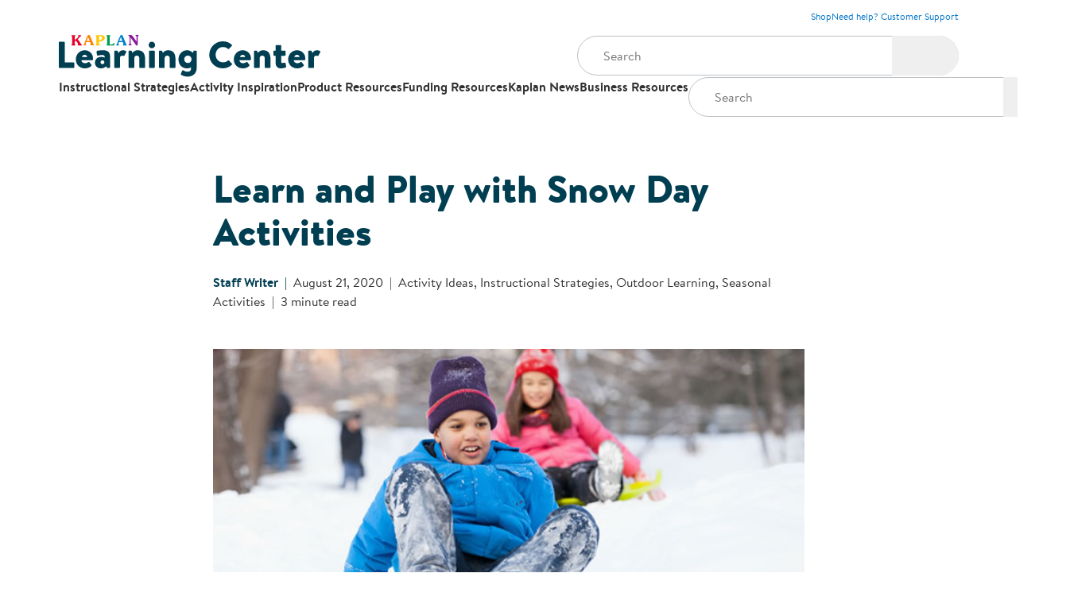

--- FILE ---
content_type: text/html; charset=UTF-8
request_url: https://blog.kaplanco.com/ii/snow-day-activities
body_size: 11856
content:
<!doctype html><html lang="en"><head>
    <meta charset="utf-8">
    <title>Learn and Play with Snow Day Activities | Kaplan Early Learning Company</title>
    <link rel="shortcut icon" href="https://blog.kaplanco.com/hubfs/KELC_Icon_RGB.png">
    <meta name="description" content="Getting snow is always an exciting time of the year. Children can use this weather condition to have fun with these fun snow day activities including hosting a sled race, making snow cones, building a snow fort, painting the snow, and playing snowball hula.">
    
    
    
    
    <link type="text/css" rel="stylesheet" href="https://blog.kaplanco.com/hubfs/hub_generated/template_assets/1/134654314653/1744295217315/template__buttons.min.css">
    
<link type="text/css" rel="stylesheet" href="https://blog.kaplanco.com/hubfs/hub_generated/template_assets/1/105614739829/1762528672068/template__blog.min.css">
<link type="text/css" rel="stylesheet" href="https://blog.kaplanco.com/hubfs/hub_generated/template_assets/1/80483268962/1762528672430/template_custom.min.css">
<link type="text/css" rel="stylesheet" href="https://blog.kaplanco.com/hubfs/hub_generated/template_assets/1/136770423350/1744295222132/template__colors.min.css">
<link type="text/css" rel="stylesheet" href="https://blog.kaplanco.com/hubfs/hub_generated/template_assets/1/134654314657/1744295217868/template__typography.min.css">
<link type="text/css" rel="stylesheet" href="https://blog.kaplanco.com/hubfs/hub_generated/template_assets/1/165446698932/1744295226106/template__shadows.min.css">
<link type="text/css" rel="stylesheet" href="https://blog.kaplanco.com/hubfs/hub_generated/template_assets/1/134653711241/1744295216100/template__layout.min.css">

    
    <meta name="viewport" content="width=device-width, initial-scale=1">

    
    <meta property="og:description" content="Getting snow is always an exciting time of the year. Children can use this weather condition to have fun with these fun snow day activities including hosting a sled race, making snow cones, building a snow fort, painting the snow, and playing snowball hula.">
    <meta property="og:title" content="Learn and Play with Snow Day Activities | Kaplan Early Learning Company">
    <meta name="twitter:description" content="Getting snow is always an exciting time of the year. Children can use this weather condition to have fun with these fun snow day activities including hosting a sled race, making snow cones, building a snow fort, painting the snow, and playing snowball hula.">
    <meta name="twitter:title" content="Learn and Play with Snow Day Activities | Kaplan Early Learning Company">

    

    
    <style>
a.cta_button{-moz-box-sizing:content-box !important;-webkit-box-sizing:content-box !important;box-sizing:content-box !important;vertical-align:middle}.hs-breadcrumb-menu{list-style-type:none;margin:0px 0px 0px 0px;padding:0px 0px 0px 0px}.hs-breadcrumb-menu-item{float:left;padding:10px 0px 10px 10px}.hs-breadcrumb-menu-divider:before{content:'›';padding-left:10px}.hs-featured-image-link{border:0}.hs-featured-image{float:right;margin:0 0 20px 20px;max-width:50%}@media (max-width: 568px){.hs-featured-image{float:none;margin:0;width:100%;max-width:100%}}.hs-screen-reader-text{clip:rect(1px, 1px, 1px, 1px);height:1px;overflow:hidden;position:absolute !important;width:1px}
</style>

<link rel="stylesheet" href="https://blog.kaplanco.com/hubfs/hub_generated/template_assets/1/73665906718/1762528674106/template_main.min.css">
<link rel="stylesheet" href="https://blog.kaplanco.com/hubfs/hub_generated/template_assets/1/80483268962/1762528672430/template_custom.min.css">
<link rel="stylesheet" href="https://blog.kaplanco.com/hubfs/hub_generated/template_assets/1/80546773836/1762528671126/template_kaplan96e.css">
<link rel="stylesheet" href="https://blog.kaplanco.com/hubfs/hub_generated/module_assets/1/168734388889/1744369650124/module_Blog_Conversion_Panel.min.css">

<style>
  @media (min-width: 80rem) {
    .blog-conversion-panel-image-wrapper {
      &::before {
        background-image: url(https://blog.kaplanco.com/hubfs/KELC/Insights%20and%20Inspirations/listing%20conversion%20panel%20image.webp);
      }
    }
  }
</style>

<link rel="stylesheet" href="https://blog.kaplanco.com/hubfs/hub_generated/module_assets/1/165631416100/1744369642087/module_Learning_Center_Header.min.css">

<style>
  .ii-activity {
    margin-top: 3.5rem;
  }
  .ii-activity .ii-materials {
  background-color: #EBEEF7;
  padding: 2rem;
  margin-bottom: 2rem;
}
.ii-activity .ii-materials h2, .ii-activity .ii-materials h3, .ii-activity .ii-materials h4, .ii-activity .ii-materials h5 {
  font-size: 1.5rem;
}
.ii-activity .ii-materials ul {
  margin-bottom: 0;
}
.ii-activity ol.ii-step-list {
  padding: 0;
  list-style: none;
  counter-reset: list-number;
}
.ii-activity .ii-step-list > li {
  border-bottom: solid 1px #C1C1C6;
  padding-bottom: 1.5rem;
  margin-bottom: 1.5rem;
}
.ii-activity .ii-step-list > li:last-child {
  margin-bottom: 0;
}
.ii-activity .ii-step-list > li p:last-child,
.ii-activity .ii-step-list > li ul:last-child,
.ii-activity .ii-step-list > li ol:last-child,
.ii-activity .ii-step-list > li img:last-child {
  margin-bottom: 0;
}
.ii-activity .ii-step-list > li h2, .ii-activity .ii-step-list > li h3, .ii-activity .ii-step-list > li h4, .ii-activity .ii-step-list > li h5 {
  counter-increment: list-number;
  display: -webkit-box;
  display: -ms-flexbox;
  display: flex;
  -webkit-box-orient: horizontal;
  -webkit-box-direction: normal;
      -ms-flex-direction: row;
          flex-direction: row;
  -webkit-box-align: center;
      -ms-flex-align: center;
          align-items: center;
  -webkit-box-pack: start;
      -ms-flex-pack: start;
          justify-content: flex-start;
  font-size: 1.5rem;
}
.ii-activity .ii-step-list > li h2:before, .ii-activity .ii-step-list > li h3:before, .ii-activity .ii-step-list > li h4:before, .ii-activity .ii-step-list > li h5:before {
  content: counter(list-number);
  background-image: url(https://blog.kaplanco.com/hubfs/raw_assets/public/Kaplan_May_2022/images/bamboo-icon-bg.png);
  background-position: center;
  background-size: contain;
  background-repeat: no-repeat;
  display: -webkit-box;
  display: -ms-flexbox;
  display: flex;
  -webkit-box-align: center;
      -ms-flex-align: center;
          align-items: center;
  -webkit-box-pack: center;
      -ms-flex-pack: center;
          justify-content: center;
  width: 48px;
  height: 48px;
  margin-right: 1rem;
}
  @media (-webkit-device-pixel-ratio: 2x), (-webkit-min-device-pixel-ratio: 2), (min-resolution: 192dpi) {
  .ii-activity .ii-step-list > li h2:before, .ii-activity .ii-step-list > li h3:before, .ii-activity .ii-step-list > li h4:before, .ii-activity .ii-step-list > li h5:before {
    background-image: url(https://blog.kaplanco.com/hubfs/raw_assets/public/Kaplan_May_2022/images/bamboo-icon-bg-2x.png);
  }
}
</style>

<link rel="stylesheet" href="https://blog.kaplanco.com/hubfs/hub_generated/module_assets/1/106782507064/1744369527114/module_blog-related-posts.min.css">
<link rel="stylesheet" href="https://blog.kaplanco.com/hubfs/hub_generated/module_assets/1/106785646435/1744369532346/module_blog-latest-posts.min.css">

<style>
  .kaplan-footer-logo-column {
    display: flex;
    flex-direction: column;
    align-items: center;
  }
  
  @media (min-width: 48rem) {
    .kaplan-footer-logo-column {
      align-items: flex-end;
    }
  }
</style>

<link rel="stylesheet" href="https://blog.kaplanco.com/hubfs/hub_generated/module_assets/1/106773129048/1744369496517/module_quick-links.min.css">
    <script type="application/ld+json">
{
  "mainEntityOfPage" : {
    "@type" : "WebPage",
    "@id" : "https://blog.kaplanco.com/ii/snow-day-activities"
  },
  "author" : {
    "name" : "Staff Writer",
    "url" : "https://blog.kaplanco.com/author/staff-writer",
    "@type" : "Person"
  },
  "headline" : "Learn and Play with Snow Day Activities | Kaplan Early Learning Company",
  "datePublished" : "2020-08-21T04:00:00.000Z",
  "dateModified" : "2023-02-24T17:40:15.926Z",
  "publisher" : {
    "name" : "Kaplan Early Learning Company",
    "logo" : {
      "url" : "https://blog.kaplanco.com/hubfs/KELC_Full_RGB_Screen.png",
      "@type" : "ImageObject"
    },
    "@type" : "Organization"
  },
  "@context" : "https://schema.org",
  "@type" : "BlogPosting",
  "image" : [ "https://blog.kaplanco.com/hubfs/Imported_Blog_Media/snow-day-activities_a-1.jpg" ]
}
</script>


    
<!--  Added by GoogleAnalytics4 integration -->
<script>
var _hsp = window._hsp = window._hsp || [];
window.dataLayer = window.dataLayer || [];
function gtag(){dataLayer.push(arguments);}

var useGoogleConsentModeV2 = true;
var waitForUpdateMillis = 1000;


if (!window._hsGoogleConsentRunOnce) {
  window._hsGoogleConsentRunOnce = true;

  gtag('consent', 'default', {
    'ad_storage': 'denied',
    'analytics_storage': 'denied',
    'ad_user_data': 'denied',
    'ad_personalization': 'denied',
    'wait_for_update': waitForUpdateMillis
  });

  if (useGoogleConsentModeV2) {
    _hsp.push(['useGoogleConsentModeV2'])
  } else {
    _hsp.push(['addPrivacyConsentListener', function(consent){
      var hasAnalyticsConsent = consent && (consent.allowed || (consent.categories && consent.categories.analytics));
      var hasAdsConsent = consent && (consent.allowed || (consent.categories && consent.categories.advertisement));

      gtag('consent', 'update', {
        'ad_storage': hasAdsConsent ? 'granted' : 'denied',
        'analytics_storage': hasAnalyticsConsent ? 'granted' : 'denied',
        'ad_user_data': hasAdsConsent ? 'granted' : 'denied',
        'ad_personalization': hasAdsConsent ? 'granted' : 'denied'
      });
    }]);
  }
}

gtag('js', new Date());
gtag('set', 'developer_id.dZTQ1Zm', true);
gtag('config', 'G-ZG02GXL5GE');
</script>
<script async src="https://www.googletagmanager.com/gtag/js?id=G-ZG02GXL5GE"></script>

<!-- /Added by GoogleAnalytics4 integration -->

<!--  Added by GoogleTagManager integration -->
<script>
var _hsp = window._hsp = window._hsp || [];
window.dataLayer = window.dataLayer || [];
function gtag(){dataLayer.push(arguments);}

var useGoogleConsentModeV2 = true;
var waitForUpdateMillis = 1000;



var hsLoadGtm = function loadGtm() {
    if(window._hsGtmLoadOnce) {
      return;
    }

    if (useGoogleConsentModeV2) {

      gtag('set','developer_id.dZTQ1Zm',true);

      gtag('consent', 'default', {
      'ad_storage': 'denied',
      'analytics_storage': 'denied',
      'ad_user_data': 'denied',
      'ad_personalization': 'denied',
      'wait_for_update': waitForUpdateMillis
      });

      _hsp.push(['useGoogleConsentModeV2'])
    }

    (function(w,d,s,l,i){w[l]=w[l]||[];w[l].push({'gtm.start':
    new Date().getTime(),event:'gtm.js'});var f=d.getElementsByTagName(s)[0],
    j=d.createElement(s),dl=l!='dataLayer'?'&l='+l:'';j.async=true;j.src=
    'https://www.googletagmanager.com/gtm.js?id='+i+dl;f.parentNode.insertBefore(j,f);
    })(window,document,'script','dataLayer','GTM-MFX4VG7');

    window._hsGtmLoadOnce = true;
};

_hsp.push(['addPrivacyConsentListener', function(consent){
  if(consent.allowed || (consent.categories && consent.categories.analytics)){
    hsLoadGtm();
  }
}]);

</script>

<!-- /Added by GoogleTagManager integration -->


<script async defer src="https://tools.luckyorange.com/core/lo.js?site-id=3677cf0e"></script>
<link rel="amphtml" href="https://blog.kaplanco.com/ii/snow-day-activities?hs_amp=true">

<meta property="og:image" content="https://blog.kaplanco.com/hubfs/Imported_Blog_Media/snow-day-activities_a-1.jpg">
<meta property="og:image:width" content="650">
<meta property="og:image:height" content="340">

<meta name="twitter:image" content="https://blog.kaplanco.com/hubfs/Imported_Blog_Media/snow-day-activities_a-1.jpg">


<meta property="og:url" content="https://blog.kaplanco.com/ii/snow-day-activities">
<meta name="twitter:card" content="summary_large_image">

<link rel="canonical" href="https://blog.kaplanco.com/ii/snow-day-activities">

<meta property="og:type" content="article">
<link rel="alternate" type="application/rss+xml" href="https://blog.kaplanco.com/rss.xml">
<meta name="twitter:domain" content="blog.kaplanco.com">
<script src="//platform.linkedin.com/in.js" type="text/javascript">
    lang: en_US
</script>

<meta http-equiv="content-language" content="en">






  <meta name="generator" content="HubSpot"></head>
  <body>
<!--  Added by GoogleTagManager integration -->
<noscript><iframe src="https://www.googletagmanager.com/ns.html?id=GTM-MFX4VG7" height="0" width="0" style="display:none;visibility:hidden"></iframe></noscript>

<!-- /Added by GoogleTagManager integration -->

    <div class="body-wrapper   hs-content-id-82282567036 hs-blog-post hs-blog-id-73553375827">
      
      






<div class="header-sticky-wrapper">
  <header class="learning-center-header" data-bg-color="white">
    <div class="learning-center-brand-wrapper" data-bg-color="royal-700">
      <div class="container learning-center-brand-container d-flex">
        <div class="brand-links-wrapper d-flex">
          
          
          
          <div class="brand-link-wrapper position-relative active" data-brand-logo="kaplan">
            <a class="learning-center-brand-link active d-flex" href="https://www.kaplanco.com/" data-brand-logo="kaplan">
            </a>
          </div>
          
          
          
          <div class="brand-link-wrapper position-relative " data-brand-logo="c4l">
            <a class="learning-center-brand-link  d-flex" href="https://www.connect4learning.com/" data-brand-logo="c4l">
            </a>
          </div>
          
          
          
          <div class="brand-link-wrapper position-relative " data-brand-logo="gryphon-house">
            <a class="learning-center-brand-link  d-flex" href="https://www.gryphonhouse.com/" data-brand-logo="gryphon-house">
            </a>
          </div>
          
          
          
          <div class="brand-link-wrapper position-relative " data-brand-logo="extended-notes">
            <a class="learning-center-brand-link  d-flex" href="https://www.extendednotes.com/" data-brand-logo="extended-notes">
            </a>
          </div>
          
        </div>

        <div class="header-support-links-wrapper d-flex">
          
          
          
          <a class="header-support-link position-relative" href="https://www.kaplanco.com/" data-color="white">
            Shop
            
            <span class="support-separator"></span>
            
          </a>
          
          
          
          <a class="header-support-link position-relative" href="https://www.kaplanco.com/about/contactKaplan.asp" data-color="white">
            Need help? Customer Support
            
          </a>
          
        </div>
      </div>
    </div>

    <div class="container position-relative">
      <div class="learning-center-search-wrapper d-flex">
        
        
        
        <a class="learning-center-header-logo-wrapper" href="https://blog.kaplanco.com/">
          <img class="image learning-center-header-logo" src="https://blog.kaplanco.com/hubfs/KELC/Logos/learning%20center%20logo.svg" alt="learning center logo">
        </a>
        

        <div class="hs-search-field desktop-search-field position-relative">
          <div class="hs-search-field__bar">
            <form data-hs-do-not-collect="true" action="/hs-search-results">
              
              <input type="text" class="hs-search-field__input learning-center-search-input" data-bg-color="white" name="term" autocomplete="off" aria-label="Search" placeholder="Search">

              
              
              
              <input type="hidden" name="type" value="BLOG_POST">
              <input type="hidden" name="type" value="LISTING_PAGE">
              
              

              <button class="learning-center-search-button" data-bg-color="royal-700" aria-label="Search"></button>
            </form>
          </div>
          <ul class="hs-search-field__suggestions"></ul>
        </div>
      </div>

      <div class="learning-center-nav-wrapper">
        <button class="mobile-menu-button" aria-expanded="false">
          <span class="mobile-menu-bar" data-bg-color="gray-900"></span>
          <span class="mobile-menu-bar" data-bg-color="gray-900"></span>
          <span class="mobile-menu-bar" data-bg-color="gray-900"></span>
        </button>

        <nav class="learning-center-nav d-flex" data-bg-color="white">
          
          <div class="header-nav-category-text bold-weight position-relative" data-color="royal-700">
            Instructional Strategies
            <div class="header-nav-category-icon-wrapper position-absolute">
              <svg class="header-category-icon" width="48" height="48" viewbox="0 0 48 48" fill="none" xmlns="http://www.w3.org/2000/svg">
                <path d="M42.75 21.375V26.625C42.75 27.0938 42.5781 27.5 42.2344 27.8438C41.9219 28.1562 41.5312 28.3125 41.0625 28.3125H6.9375C6.46875 28.3125 6.0625 28.1562 5.71875 27.8438C5.40625 27.5 5.25 27.0938 5.25 26.625V21.375C5.25 20.9062 5.40625 20.5156 5.71875 20.2031C6.0625 19.8594 6.46875 19.6875 6.9375 19.6875H41.0625C41.5312 19.6875 41.9219 19.8594 42.2344 20.2031C42.5781 20.5156 42.75 20.9062 42.75 21.375Z" fill="var(--royal-700)" />
              </svg>

              <svg class="header-category-icon" width="48" height="48" viewbox="0 0 48 48" fill="none" xmlns="http://www.w3.org/2000/svg">
                <path d="M42.75 21.375V26.625C42.75 27.0938 42.5781 27.5 42.2344 27.8438C41.9219 28.1562 41.5312 28.3125 41.0625 28.3125H6.9375C6.46875 28.3125 6.0625 28.1562 5.71875 27.8438C5.40625 27.5 5.25 27.0938 5.25 26.625V21.375C5.25 20.9062 5.40625 20.5156 5.71875 20.2031C6.0625 19.8594 6.46875 19.6875 6.9375 19.6875H41.0625C41.5312 19.6875 41.9219 19.8594 42.2344 20.2031C42.5781 20.5156 42.75 20.9062 42.75 21.375Z" fill="var(--royal-700)" />
              </svg>
            </div>

            <ul class="learning-center-subnav-wrapper" data-bg-color="white" data-subnav="instructional-strategies">
              
              <li class="learning-center-subnav-li">
                <a class="learning-center-subnav-link" href="https://blog.kaplanco.com/tag/accessibility-and-inclusion" rel="tag">
                  Accessibility &amp; Inclusion
                </a>
              </li>
              
              <li class="learning-center-subnav-li">
                <a class="learning-center-subnav-link" href="https://blog.kaplanco.com/tag/challenging-behaviors" rel="tag">
                  Classroom Behaviors
                </a>
              </li>
              
              <li class="learning-center-subnav-li">
                <a class="learning-center-subnav-link" href="https://blog.kaplanco.com/tag/dual-language-learning" rel="tag">
                  Dual Language Learning
                </a>
              </li>
              
              <li class="learning-center-subnav-li">
                <a class="learning-center-subnav-link" href="https://blog.kaplanco.com/tag/health-and-wellness" rel="tag">
                  Health and Wellness
                </a>
              </li>
              
              <li class="learning-center-subnav-li">
                <a class="learning-center-subnav-link" href="https://blog.kaplanco.com/tag/outdoor-learning" rel="tag">
                  Outdoor Learning
                </a>
              </li>
              
              <li class="learning-center-subnav-li">
                <a class="learning-center-subnav-link" href="https://blog.kaplanco.com/tag/social-emotional-development" rel="tag">
                  Social-Emotional Support
                </a>
              </li>
              
              <li class="learning-center-subnav-li">
                <a class="learning-center-subnav-link" href="https://blog.kaplanco.com/tag/infant-and-toddler" rel="tag">
                  Infant and Toddler
                </a>
              </li>
              
              <li class="learning-center-subnav-li">
                <a class="learning-center-subnav-link" href="https://blog.kaplanco.com/tag/preschool" rel="tag">
                  Preschool
                </a>
              </li>
              
              <li class="learning-center-subnav-li">
                <a class="learning-center-subnav-link" href="https://blog.kaplanco.com/tag/early-elementary" rel="tag">
                  Early Elementary
                </a>
              </li>
              
              <li class="learning-center-subnav-li">
                <a class="learning-center-subnav-link" href="https://blog.kaplanco.com/tag/family-engagement" rel="tag">
                  Family Engagement
                </a>
              </li>
              
            </ul>
          </div>
          
          <div class="header-nav-category-text bold-weight position-relative" data-color="royal-700">
            Activity Inspiration
            <div class="header-nav-category-icon-wrapper position-absolute">
              <svg class="header-category-icon" width="48" height="48" viewbox="0 0 48 48" fill="none" xmlns="http://www.w3.org/2000/svg">
                <path d="M42.75 21.375V26.625C42.75 27.0938 42.5781 27.5 42.2344 27.8438C41.9219 28.1562 41.5312 28.3125 41.0625 28.3125H6.9375C6.46875 28.3125 6.0625 28.1562 5.71875 27.8438C5.40625 27.5 5.25 27.0938 5.25 26.625V21.375C5.25 20.9062 5.40625 20.5156 5.71875 20.2031C6.0625 19.8594 6.46875 19.6875 6.9375 19.6875H41.0625C41.5312 19.6875 41.9219 19.8594 42.2344 20.2031C42.5781 20.5156 42.75 20.9062 42.75 21.375Z" fill="var(--royal-700)" />
              </svg>

              <svg class="header-category-icon" width="48" height="48" viewbox="0 0 48 48" fill="none" xmlns="http://www.w3.org/2000/svg">
                <path d="M42.75 21.375V26.625C42.75 27.0938 42.5781 27.5 42.2344 27.8438C41.9219 28.1562 41.5312 28.3125 41.0625 28.3125H6.9375C6.46875 28.3125 6.0625 28.1562 5.71875 27.8438C5.40625 27.5 5.25 27.0938 5.25 26.625V21.375C5.25 20.9062 5.40625 20.5156 5.71875 20.2031C6.0625 19.8594 6.46875 19.6875 6.9375 19.6875H41.0625C41.5312 19.6875 41.9219 19.8594 42.2344 20.2031C42.5781 20.5156 42.75 20.9062 42.75 21.375Z" fill="var(--royal-700)" />
              </svg>
            </div>

            <ul class="learning-center-subnav-wrapper" data-bg-color="white" data-subnav="activity-inspiration">
              
              <li class="learning-center-subnav-li">
                <a class="learning-center-subnav-link" href="https://blog.kaplanco.com/tag/art-activities" rel="tag">
                  Art
                </a>
              </li>
              
              <li class="learning-center-subnav-li">
                <a class="learning-center-subnav-link" href="https://blog.kaplanco.com/tag/literacy" rel="tag">
                  Literacy
                </a>
              </li>
              
              <li class="learning-center-subnav-li">
                <a class="learning-center-subnav-link" href="https://blog.kaplanco.com/tag/math" rel="tag">
                  Math
                </a>
              </li>
              
              <li class="learning-center-subnav-li">
                <a class="learning-center-subnav-link" href="https://blog.kaplanco.com/tag/science" rel="tag">
                  Science
                </a>
              </li>
              
              <li class="learning-center-subnav-li">
                <a class="learning-center-subnav-link" href="https://blog.kaplanco.com/tag/social-emotional-development" rel="tag">
                  Social &amp; Emotional Development
                </a>
              </li>
              
              <li class="learning-center-subnav-li">
                <a class="learning-center-subnav-link" href="https://blog.kaplanco.com/tag/stem-steam" rel="tag">
                  STEM | STEAM
                </a>
              </li>
              
              <li class="learning-center-subnav-li">
                <a class="learning-center-subnav-link" href="https://blog.kaplanco.com/tag/seasonal-activities" rel="tag">
                  Seasonal
                </a>
              </li>
              
              <li class="learning-center-subnav-li">
                <a class="learning-center-subnav-link" href="https://blog.kaplanco.com/tag/fine-and-gross-motor" rel="tag">
                  Fine &amp; Gross Motor
                </a>
              </li>
              
            </ul>
          </div>
          
          <div class="header-nav-category-text bold-weight position-relative" data-color="royal-700">
            Product Resources
            <div class="header-nav-category-icon-wrapper position-absolute">
              <svg class="header-category-icon" width="48" height="48" viewbox="0 0 48 48" fill="none" xmlns="http://www.w3.org/2000/svg">
                <path d="M42.75 21.375V26.625C42.75 27.0938 42.5781 27.5 42.2344 27.8438C41.9219 28.1562 41.5312 28.3125 41.0625 28.3125H6.9375C6.46875 28.3125 6.0625 28.1562 5.71875 27.8438C5.40625 27.5 5.25 27.0938 5.25 26.625V21.375C5.25 20.9062 5.40625 20.5156 5.71875 20.2031C6.0625 19.8594 6.46875 19.6875 6.9375 19.6875H41.0625C41.5312 19.6875 41.9219 19.8594 42.2344 20.2031C42.5781 20.5156 42.75 20.9062 42.75 21.375Z" fill="var(--royal-700)" />
              </svg>

              <svg class="header-category-icon" width="48" height="48" viewbox="0 0 48 48" fill="none" xmlns="http://www.w3.org/2000/svg">
                <path d="M42.75 21.375V26.625C42.75 27.0938 42.5781 27.5 42.2344 27.8438C41.9219 28.1562 41.5312 28.3125 41.0625 28.3125H6.9375C6.46875 28.3125 6.0625 28.1562 5.71875 27.8438C5.40625 27.5 5.25 27.0938 5.25 26.625V21.375C5.25 20.9062 5.40625 20.5156 5.71875 20.2031C6.0625 19.8594 6.46875 19.6875 6.9375 19.6875H41.0625C41.5312 19.6875 41.9219 19.8594 42.2344 20.2031C42.5781 20.5156 42.75 20.9062 42.75 21.375Z" fill="var(--royal-700)" />
              </svg>
            </div>

            <ul class="learning-center-subnav-wrapper" data-bg-color="white" data-subnav="product-resources">
              
              <li class="learning-center-subnav-li">
                <a class="learning-center-subnav-link" href="https://blog.kaplanco.com/tag/assessment" rel="tag">
                  Assessment
                </a>
              </li>
              
              <li class="learning-center-subnav-li">
                <a class="learning-center-subnav-link" href="https://blog.kaplanco.com/tag/curriculum" rel="tag">
                  Curriculum
                </a>
              </li>
              
              <li class="learning-center-subnav-li">
                <a class="learning-center-subnav-link" href="https://blog.kaplanco.com/tag/furniture" rel="tag">
                  Furniture
                </a>
              </li>
              
              <li class="learning-center-subnav-li">
                <a class="learning-center-subnav-link" href="https://blog.kaplanco.com/tag/playground-planning" rel="tag">
                  Playground Planning
                </a>
              </li>
              
              <li class="learning-center-subnav-li">
                <a class="learning-center-subnav-link" href="https://blog.kaplanco.com/tag/technology" rel="tag">
                  Technology
                </a>
              </li>
              
              <li class="learning-center-subnav-li">
                <a class="learning-center-subnav-link" href="https://blog.kaplanco.com/tag/classroom-setup" rel="tag">
                  Classroom Setup &amp; Design
                </a>
              </li>
              
              <li class="learning-center-subnav-li">
                <a class="learning-center-subnav-link" href="https://blog.kaplanco.com/tag/professional-development" rel="tag">
                  Professional Development
                </a>
              </li>
              
              <li class="learning-center-subnav-li">
                <a class="learning-center-subnav-link" href="https://blog.kaplanco.com/tag/learning-centers-play" rel="tag">
                  Learning Centers and Play
                </a>
              </li>
              
              <li class="learning-center-subnav-li">
                <a class="learning-center-subnav-link" href="https://blog.kaplanco.com/tag/gift-guides" rel="tag">
                  Gift Guides
                </a>
              </li>
              
            </ul>
          </div>
          
          <div class="header-nav-category-text bold-weight position-relative" data-color="royal-700">
            Funding Resources
            <div class="header-nav-category-icon-wrapper position-absolute">
              <svg class="header-category-icon" width="48" height="48" viewbox="0 0 48 48" fill="none" xmlns="http://www.w3.org/2000/svg">
                <path d="M42.75 21.375V26.625C42.75 27.0938 42.5781 27.5 42.2344 27.8438C41.9219 28.1562 41.5312 28.3125 41.0625 28.3125H6.9375C6.46875 28.3125 6.0625 28.1562 5.71875 27.8438C5.40625 27.5 5.25 27.0938 5.25 26.625V21.375C5.25 20.9062 5.40625 20.5156 5.71875 20.2031C6.0625 19.8594 6.46875 19.6875 6.9375 19.6875H41.0625C41.5312 19.6875 41.9219 19.8594 42.2344 20.2031C42.5781 20.5156 42.75 20.9062 42.75 21.375Z" fill="var(--royal-700)" />
              </svg>

              <svg class="header-category-icon" width="48" height="48" viewbox="0 0 48 48" fill="none" xmlns="http://www.w3.org/2000/svg">
                <path d="M42.75 21.375V26.625C42.75 27.0938 42.5781 27.5 42.2344 27.8438C41.9219 28.1562 41.5312 28.3125 41.0625 28.3125H6.9375C6.46875 28.3125 6.0625 28.1562 5.71875 27.8438C5.40625 27.5 5.25 27.0938 5.25 26.625V21.375C5.25 20.9062 5.40625 20.5156 5.71875 20.2031C6.0625 19.8594 6.46875 19.6875 6.9375 19.6875H41.0625C41.5312 19.6875 41.9219 19.8594 42.2344 20.2031C42.5781 20.5156 42.75 20.9062 42.75 21.375Z" fill="var(--royal-700)" />
              </svg>
            </div>

            <ul class="learning-center-subnav-wrapper" data-bg-color="white" data-subnav="funding-resources">
              
              <li class="learning-center-subnav-li">
                <a class="learning-center-subnav-link" href="https://blog.kaplanco.com/tag/grant-funding" rel="tag">
                  Grant Funding
                </a>
              </li>
              
              <li class="learning-center-subnav-li">
                <a class="learning-center-subnav-link" href="https://blog.kaplanco.com/tag/head-start-funding" rel="tag">
                  Head Start Funding
                </a>
              </li>
              
              <li class="learning-center-subnav-li">
                <a class="learning-center-subnav-link" href="https://blog.kaplanco.com/tag/cost-breakdowns" rel="tag">
                  Cost Breakdowns
                </a>
              </li>
              
            </ul>
          </div>
          
          <div class="header-nav-category-text bold-weight position-relative" data-color="royal-700">
            Kaplan News
            <div class="header-nav-category-icon-wrapper position-absolute">
              <svg class="header-category-icon" width="48" height="48" viewbox="0 0 48 48" fill="none" xmlns="http://www.w3.org/2000/svg">
                <path d="M42.75 21.375V26.625C42.75 27.0938 42.5781 27.5 42.2344 27.8438C41.9219 28.1562 41.5312 28.3125 41.0625 28.3125H6.9375C6.46875 28.3125 6.0625 28.1562 5.71875 27.8438C5.40625 27.5 5.25 27.0938 5.25 26.625V21.375C5.25 20.9062 5.40625 20.5156 5.71875 20.2031C6.0625 19.8594 6.46875 19.6875 6.9375 19.6875H41.0625C41.5312 19.6875 41.9219 19.8594 42.2344 20.2031C42.5781 20.5156 42.75 20.9062 42.75 21.375Z" fill="var(--royal-700)" />
              </svg>

              <svg class="header-category-icon" width="48" height="48" viewbox="0 0 48 48" fill="none" xmlns="http://www.w3.org/2000/svg">
                <path d="M42.75 21.375V26.625C42.75 27.0938 42.5781 27.5 42.2344 27.8438C41.9219 28.1562 41.5312 28.3125 41.0625 28.3125H6.9375C6.46875 28.3125 6.0625 28.1562 5.71875 27.8438C5.40625 27.5 5.25 27.0938 5.25 26.625V21.375C5.25 20.9062 5.40625 20.5156 5.71875 20.2031C6.0625 19.8594 6.46875 19.6875 6.9375 19.6875H41.0625C41.5312 19.6875 41.9219 19.8594 42.2344 20.2031C42.5781 20.5156 42.75 20.9062 42.75 21.375Z" fill="var(--royal-700)" />
              </svg>
            </div>

            <ul class="learning-center-subnav-wrapper" data-bg-color="white" data-subnav="kaplan-news">
              
              <li class="learning-center-subnav-li">
                <a class="learning-center-subnav-link" href="https://blog.kaplanco.com/tag/about-kaplan" rel="tag">
                  About Kaplan
                </a>
              </li>
              
              <li class="learning-center-subnav-li">
                <a class="learning-center-subnav-link" href="https://blog.kaplanco.com/tag/people-company-culture" rel="tag">
                  People/Company Culture
                </a>
              </li>
              
              <li class="learning-center-subnav-li">
                <a class="learning-center-subnav-link" href="https://blog.kaplanco.com/tag/customer-stories" rel="tag">
                  Customer Stories
                </a>
              </li>
              
            </ul>
          </div>
          
          <div class="header-nav-category-text bold-weight position-relative" data-color="royal-700">
            Business Resources
            <div class="header-nav-category-icon-wrapper position-absolute">
              <svg class="header-category-icon" width="48" height="48" viewbox="0 0 48 48" fill="none" xmlns="http://www.w3.org/2000/svg">
                <path d="M42.75 21.375V26.625C42.75 27.0938 42.5781 27.5 42.2344 27.8438C41.9219 28.1562 41.5312 28.3125 41.0625 28.3125H6.9375C6.46875 28.3125 6.0625 28.1562 5.71875 27.8438C5.40625 27.5 5.25 27.0938 5.25 26.625V21.375C5.25 20.9062 5.40625 20.5156 5.71875 20.2031C6.0625 19.8594 6.46875 19.6875 6.9375 19.6875H41.0625C41.5312 19.6875 41.9219 19.8594 42.2344 20.2031C42.5781 20.5156 42.75 20.9062 42.75 21.375Z" fill="var(--royal-700)" />
              </svg>

              <svg class="header-category-icon" width="48" height="48" viewbox="0 0 48 48" fill="none" xmlns="http://www.w3.org/2000/svg">
                <path d="M42.75 21.375V26.625C42.75 27.0938 42.5781 27.5 42.2344 27.8438C41.9219 28.1562 41.5312 28.3125 41.0625 28.3125H6.9375C6.46875 28.3125 6.0625 28.1562 5.71875 27.8438C5.40625 27.5 5.25 27.0938 5.25 26.625V21.375C5.25 20.9062 5.40625 20.5156 5.71875 20.2031C6.0625 19.8594 6.46875 19.6875 6.9375 19.6875H41.0625C41.5312 19.6875 41.9219 19.8594 42.2344 20.2031C42.5781 20.5156 42.75 20.9062 42.75 21.375Z" fill="var(--royal-700)" />
              </svg>
            </div>

            <ul class="learning-center-subnav-wrapper" data-bg-color="white" data-subnav="business-resources">
              
              <li class="learning-center-subnav-li">
                <a class="learning-center-subnav-link" href="https://blog.kaplanco.com/tag/starting-a-child-care-business" rel="tag">
                  Starting a Child Care Business
                </a>
              </li>
              
              <li class="learning-center-subnav-li">
                <a class="learning-center-subnav-link" href="https://blog.kaplanco.com/tag/marketing-and-growth" rel="tag">
                  Marketing and Growth
                </a>
              </li>
              
              <li class="learning-center-subnav-li">
                <a class="learning-center-subnav-link" href="https://blog.kaplanco.com/tag/cost-breakdowns" rel="tag">
                  Budgeting and Cost Breakdowns
                </a>
              </li>
              
            </ul>
          </div>
          

          <div class="hs-search-field mobile-search-field position-relative">
            <div class="hs-search-field__bar">
              <form data-hs-do-not-collect="true" action="/hs-search-results">
                
                <input type="text" class="hs-search-field__input learning-center-search-input" data-bg-color="white" name="term" autocomplete="off" aria-label="Search" placeholder="Search">

                
                
                
                <input type="hidden" name="type" value="BLOG_POST">
                <input type="hidden" name="type" value="LISTING_PAGE">
                
                

                <button class="learning-center-search-button" data-bg-color="royal-700" aria-label="Search"></button>
              </form>
            </div>
            <ul class="hs-search-field__suggestions"></ul>
          </div>
        </nav>
      </div>
    </div>
  </header>
</div>
      
      
      <div id="pageContent" class="pb-5 pb-md-8">
        

<main id="main-content">
  
  <div class="container py-6 py-md-7">
  <div class="row justify-content-center">
    <div class="col-md-10 col-lg-8">
      <article class="blog-article-main">
        <div class="blog-single-post-title">
          <h1><span id="hs_cos_wrapper_name" class="hs_cos_wrapper hs_cos_wrapper_meta_field hs_cos_wrapper_type_text" style="" data-hs-cos-general-type="meta_field" data-hs-cos-type="text">Learn and Play with Snow Day Activities</span></h1>
        </div>
        <div class="blog-post-meta">
          <span class="blog-post-author">Staff Writer</span><span class="blog-article-date">August 21, 2020</span><span class="blog-article-tag"><a href="https://blog.kaplanco.com/tag/activity-ideas">Activity Ideas</a>, <a href="https://blog.kaplanco.com/tag/instructional-strategies">Instructional Strategies</a>, <a href="https://blog.kaplanco.com/tag/outdoor-learning">Outdoor Learning</a>, <a href="https://blog.kaplanco.com/tag/seasonal-activities">Seasonal Activities</a></span><span class="blog-article-read-time">3 minute read</span>
        </div>
        

<div class="blog-featured-img" aria-label="Read full post: Learn and Play with Snow Day Activities">
  <div class="post-featured-image-ratio">
    <img src="https://blog.kaplanco.com/hubfs/Imported_Blog_Media/snow-day-activities_a-1.jpg" alt="Read full post: Learn and Play with Snow Day Activities">
  </div>
</div>


        <div class="blog-post-body">
          
          <span id="hs_cos_wrapper_post_body" class="hs_cos_wrapper hs_cos_wrapper_meta_field hs_cos_wrapper_type_rich_text" style="" data-hs-cos-general-type="meta_field" data-hs-cos-type="rich_text"><img src="https://blog.kaplanco.com/hubfs/Imported_Blog_Media/snow-day-activities_a-1.jpg" alt="Learn and Play with Snow Day Activities" class="ii-article-img img-fluid mb-5">
<div class="ii-article-content">
<p>Are you ready for some snow day fun? Whether you live somewhere that constantly has snow on the ground or somewhere that only gets a few snows a year, having a list of fun things to do in the snow will help you know what to do on a snow day with your students and/or your own children. Here are a few exciting ideas for things to do on a snow day:<!--more--></p>
<h2>1. Host a Sled Race</h2>
<p>Sledding is a major component of having fun on a snow day. Take your students (or your own children) to a nearby hill that is safe for sledding and host a sled race! This is a great opportunity for children to work individually or in teams to have the fastest sled. Encourage them to think of ways they can make their sleds go faster. Does location at the top of the hill matter? Is there a better way they can push off to allow for a faster sledding time?</p>
<p>Don't have a sled on hand? Try making a DIY sled by choosing a plastic storage container lid and spraying PAM on the bottom of it.</p>
<h2>2. Make Snow Cones</h2>
<p>Put a bucket outside to collect clean snow while it's snowing or send kids out to collect cups of clean snow. Once each child has a cup of snow, help them add a little Kool–Aid or juice over the top to make snow cones. Be sure to have several flavors available to choose from.</p>
<h2>3. Build a Snow Fort</h2>
<p>Building a snow fort or castle should also be part of your snow day activities. Your students and/or children can use our <a href="https://www.kaplanco.com/shop/sand-and-water">sand and water accessories</a> to create their own snow structures. Make sure you take pictures of children's creations to share with parents or put in a photo album!</p>
<h2>4. Paint the Snow</h2>
<p>A fresh blanket of snow provides a blank canvas for children to create art outdoors. Whether you're looking for simple snow day activities for toddlers or fun snow day crafts to do with older children, children of all ages will enjoy using tempera paint, food coloring, or Kool-Aid to make snow art. Check out this activity from <i>The GIANT Encyclopedia of Monthly Activities</i>:</p>
<p>Materials:</p>
<ul class="standard">
<li>Powdered tempera paint</li>
<li>Empty salt and pepper shakers (or something similar)</li>
<li>Paper</li>
<li>Bowl or bucket</li>
<li>Snow (or crushed ice)</li>
<li>Paper towels or cloth towels</li>
</ul>
<p>Directions</p>
<ul class="standard">
<li>Put powdered tempera paint into the shakers.</li>
<li>Give each child a piece of paper and bowl of snow or crushed ice. (If the weather permits, let them collect their own.)</li>
<li>Let each child decide if he or she wants to sprinkle the paint first or put the snow on the paper first.</li>
<li>If a child chooses to add paint first, have him or her put snow on top of it. If a child chooses to put the snow on the paper first, have him or her sprinkle it with tempera.</li>
<li>Place the paper in a warm area on top of towels and watch the snow melt.</li>
<li>Observe to see if there is a different effect between the children who did paint first and those who did snow first.</li>
</ul>
<h2>5. Play Snowball Hula</h2>
<p>Children love to make and throw snowballs when it snows. Instead of having a snowball fight, try playing Snowball Hula, featured in the <i>The GIANT Encyclopedia of Monthly Activities</i> with children.</p>
<p>Materials:</p>
<ul class="standard">
<li>Several hula hoops</li>
<li>Snow</li>
</ul>
<p>Directions:</p>
<ul class="standard">
<li>Stand the hula hoops a couple feet apart against an outside wall of the school building.</li>
<li>Demonstrate for the children how to throw a snowball at one of the hula hoops, aiming the snowball at the inside of the hula hoop.</li>
<li>Line up the children in a row so that several can throw snowballs at the same time.</li>
<li>Vary the level of difficulty by having the children throw the snowballs from four feet, eight feet, and 10 feet from the hula hoops.</li>
</ul>
</div></span>
          


        </div>
        <aside class="social-share">
          <h6 class="mb-3">Share this article:</h6>
          <ul class="social-icons">
            <li>
              <a href="https://www.facebook.com/sharer/sharer.php?u=https://blog.kaplanco.com/3-tips-and-a-tool-for-for-designing-your-classrooms" rel="nofollow" target="_blank">
                <span class="facebook-bg icon icon-sm"></span><i class="icon-facebook text-white"></i>
              </a>
            </li>
            <li>
              <a href="http://pinterest.com/pin/create/button/?url=https://blog.kaplanco.com/3-tips-and-a-tool-for-for-designing-your-classrooms&amp;media=https://4344835.fs1.hubspotusercontent-na1.net/hubfs/4344835/3%20Tips%20and%20a%20Tool%20for%20Designing%20Your%20Classrooms_SOP%20Wee%20Ones%20Classroom_RESIZE.jpg" target="_blank">
                <span class="pinterest-bg icon icon-sm"></span><i class="icon-pinterest text-white"></i>
              </a>
            </li>
            <li>
              <a href="https://twitter.com/home?status=3%20Tips%20and%20a%20Tool%20for%20Designing%20Your%20Classrooms+https://blog.kaplanco.com/3-tips-and-a-tool-for-for-designing-your-classrooms" rel="nofollow" target="_blank">
                <span class="twitter-bg icon icon-sm"></span><i class="icon-twitter text-white"></i>
              </a>
            </li>
            <li>
              <a id="email-blog-btn" href="javascript:;">
                <span class="mail-bg icon icon-sm"></span><i class="icon-mail text-white"></i></a>
            </li>
          </ul>
        </aside>
      </article>
    </div>
  </div>

  <aside class="row justify-content-center mb-n7">
    
<section class="blog-recommended-posts col-12">
  
  
 
    

  
  
    
  
    
  
    
  
    
  

  
  
      
        <h2 class="text-center">Related Posts</h2>
        <div class="blog-article-grid row row-cols-1 row-cols-sm-2 row-cols-lg-4">

          

          <div class="col">
            <article class="blog-article-grid-item card h-100">
              
              <div class="post-featured-image-ratio">
                <img src="https://blog.kaplanco.com/hubfs/Imported_Blog_Media/winter-experiments_a-1.jpg" alt="DIY Fake Snow: Winter Weather Science Experiment" class="card-img-top" ria-label="Read full post: DIY Fake Snow: Winter Weather Science Experiment">
              </div>
              
              <div class="card-body bg-light mx-4 mt-n5">
                
                
                <div class="card-title blog-article-tag">
                  Activity Ideas
                </div>
                
                
                
                <div class="card-title blog-article-title">
                  <a href="https://blog.kaplanco.com/ii/winter-experiments">DIY Fake Snow: Winter Weather Science Experiment</a>
                </div>
                
                
                <div class="card-text blog-article-date">
                  November 9, 2020
                </div>
                
                
              </div>
            </article>
          </div>

          
    

  
      

          <div class="col">
            <article class="blog-article-grid-item card h-100">
              
              <div class="post-featured-image-ratio">
                <img src="https://blog.kaplanco.com/hubfs/Imported_Blog_Media/healthy-winter-snacks_a-1.jpg" alt="Healthy Winter Snacks" class="card-img-top" ria-label="Read full post: Healthy Winter Snacks">
              </div>
              
              <div class="card-body bg-light mx-4 mt-n5">
                
                
                <div class="card-title blog-article-tag">
                  Activity Ideas
                </div>
                
                
                
                <div class="card-title blog-article-title">
                  <a href="https://blog.kaplanco.com/ii/healthy-winter-snacks">Healthy Winter Snacks</a>
                </div>
                
                
                <div class="card-text blog-article-date">
                  March 4, 2019
                </div>
                
                
              </div>
            </article>
          </div>

          
    

  
      

          <div class="col">
            <article class="blog-article-grid-item card h-100">
              
              <div class="post-featured-image-ratio">
                <img src="https://blog.kaplanco.com/hubfs/Imported_Blog_Media/sunscreen-painting_a-1.jpg" alt="Sunscreen Painting" class="card-img-top" ria-label="Read full post: Sunscreen Painting">
              </div>
              
              <div class="card-body bg-light mx-4 mt-n5">
                
                
                <div class="card-title blog-article-tag">
                  Activity Ideas
                </div>
                
                
                
                <div class="card-title blog-article-title">
                  <a href="https://blog.kaplanco.com/ii/sunscreen-painting">Sunscreen Painting</a>
                </div>
                
                
                <div class="card-text blog-article-date">
                  June 9, 2021
                </div>
                
                
              </div>
            </article>
          </div>

          
    

  
      

          <div class="col">
            <article class="blog-article-grid-item card h-100">
              
              <div class="post-featured-image-ratio">
                <img src="https://blog.kaplanco.com/hubfs/Imported_Blog_Media/pumpkin-pie-cloud-dough_a-1.jpg" alt="Pumpkin Pie Cloud Dough" class="card-img-top" ria-label="Read full post: Pumpkin Pie Cloud Dough">
              </div>
              
              <div class="card-body bg-light mx-4 mt-n5">
                
                
                <div class="card-title blog-article-tag">
                  Activity Ideas
                </div>
                
                
                
                <div class="card-title blog-article-title">
                  <a href="https://blog.kaplanco.com/ii/pumpkin-pie-cloud-dough">Pumpkin Pie Cloud Dough</a>
                </div>
                
                
                <div class="card-text blog-article-date">
                  December 9, 2020
                </div>
                
                
              </div>
            </article>
          </div>

          
        </div>
      
    



</section>
    
<section class="blog-recommended-posts col-12">
  <h2 class="text-center">Latest Posts</h2>
  <div class="blog-article-grid row row-cols-1 row-cols-sm-2 row-cols-lg-4">
    
    
    <div class="col mb-5">
      <article class="blog-article-grid-item card h-100" aria-label="Blog post summary: Kaplan and Head Start: 50+ Years of Program Support" id="kaplanandheadstart:50+yearsofprogramsupport">
        
        <div class="post-featured-image-ratio">
          <img src="https://blog.kaplanco.com/hubfs/blog_imgs/BLOG_Kaplan%20and%20Head%20Start%2050+%20Years%20of%20Program%20Support_header_img_1200x600.jpg" alt="Kaplan and Head Start: 50+ Years of Program Support" class="card-img-top" aria-label="Read full post: Kaplan and Head Start: 50+ Years of Program Support">
        </div>
        
        <div class="card-body bg-light mx-4 mt-n5">
          
          
          <div class="card-title blog-article-tag">
            About Kaplan
          </div>
          
          
          
          <div class="card-title blog-article-title">
            <a href="https://blog.kaplanco.com/kaplan-and-head-start-50-years-of-program-support">Kaplan and Head Start: 50+ Years of Program Support</a>
          </div>
          
          
          <div class="card-text blog-article-date">
            January 18, 2026
          </div>
          
          
        </div>
      </article>
    </div>
    
    
    
    <div class="col mb-5">
      <article class="blog-article-grid-item card h-100" aria-label="Blog post summary: Emergency Preparedness Made Simple: Practical Tips For Early Childhood Programs" id="emergencypreparednessmadesimple:practicaltipsforearlychildhoodprograms">
        
        <div class="post-featured-image-ratio">
          <img src="https://blog.kaplanco.com/hubfs/blog_imgs/BLOG_Emergency%20Preparedness%20Made%20Simple%20Practical%20Tips%20For%20Early%20Childhood%20Program_header_img_1200x600.jpg" alt="Emergency Preparedness Made Simple: Practical Tips For Early Childhood Programs" class="card-img-top" aria-label="Featured image: A woman pulls a first aid kit from a shelf in an early childhood classroom.  - Read full post: Emergency Preparedness Made Simple: Practical Tips For Early Childhood Programs">
        </div>
        
        <div class="card-body bg-light mx-4 mt-n5">
          
          
          <div class="card-title blog-article-tag">
            Classroom Setup
          </div>
          
          
          
          <div class="card-title blog-article-title">
            <a href="https://blog.kaplanco.com/emergency-preparedness-tips-for-early-childhood-programs">Emergency Preparedness Made Simple: Practical Tips For Early Childhood Programs</a>
          </div>
          
          
          <div class="card-text blog-article-date">
            January 11, 2026
          </div>
          
          
        </div>
      </article>
    </div>
    
    
    
    <div class="col mb-5">
      <article class="blog-article-grid-item card h-100" aria-label="Blog post summary: A Complete Look at Nemours Children’s Reading BrightStart!" id="acompletelookatnemourschildren’sreadingbrightstart!">
        
        <div class="post-featured-image-ratio">
          <img src="https://blog.kaplanco.com/hubfs/blog_imgs/BLOG_A%20Complete%20Look%20at%20Nemours%20Children%E2%80%99s%20Reading%20BrightStart_header_img_1200x600.jpg" alt="A Complete Look at Nemours Children’s Reading BrightStart!" class="card-img-top" aria-label="Featured image: An early childhood teacher shows children image flash cards while sitting at a wooden table.  - Read full post: A Complete Look at Nemours Children’s Reading BrightStart!">
        </div>
        
        <div class="card-body bg-light mx-4 mt-n5">
          
          
          <div class="card-title blog-article-tag">
            Curriculum
          </div>
          
          
          
          <div class="card-title blog-article-title">
            <a href="https://blog.kaplanco.com/nemours-childrens-reading-brightstart-overview">A Complete Look at Nemours Children’s Reading BrightStart!</a>
          </div>
          
          
          <div class="card-text blog-article-date">
            January 4, 2026
          </div>
          
          
        </div>
      </article>
    </div>
    
    
    
    <div class="col mb-5">
      <article class="blog-article-grid-item card h-100" aria-label="Blog post summary: 5 Social-Emotional Support Products To Start The School Year Strong" id="5social-emotionalsupportproductstostarttheschoolyearstrong">
        
        <div class="post-featured-image-ratio">
          <img src="https://blog.kaplanco.com/hubfs/blog_imgs/BLOG_5%20Social-Emotional%20Support%20Products%20To%20Start%20The%20School%20Year%20Strong_header_img_1200x600.jpg" alt="5 Social-Emotional Support Products To Start The School Year Strong" class="card-img-top" aria-label="Featured image: An early childhood teacher sits with a group of children while holding up a card featuring different emotions.  - Read full post: 5 Social-Emotional Support Products To Start The School Year Strong">
        </div>
        
        <div class="card-body bg-light mx-4 mt-n5">
          
          
          <div class="card-title blog-article-tag">
            Social &amp; Emotional Development
          </div>
          
          
          
          <div class="card-title blog-article-title">
            <a href="https://blog.kaplanco.com/5-social-emotional-support-products-to-start-the-school-year-strong">5 Social-Emotional Support Products To Start The School Year Strong</a>
          </div>
          
          
          <div class="card-text blog-article-date">
            December 7, 2025
          </div>
          
          
        </div>
      </article>
    </div>
    
    
  </div>
</section>
  </aside>
</div>

</main>

      </div>

      

<section class="blog-conversion-panel-section">

  <div class="blog-post-conversion-panel-container">
    <div class="blog-conversion-panel-grid-wrapper d-grid">
      <div class="blog-conversion-panel-image-wrapper d-flex position-relative">
        
        
        
        
        
        
        <img class="image blog-conversion-panel-image" src="https://blog.kaplanco.com/hs-fs/hubfs/KELC/Insights%20and%20Inspirations/listing%20conversion%20panel%20image.webp?width=1924&amp;height=1430&amp;name=listing%20conversion%20panel%20image.webp" alt="listing conversion panel image" loading="lazy" width="1924" height="1430" style="max-width: 100%; height: auto;" srcset="https://blog.kaplanco.com/hs-fs/hubfs/KELC/Insights%20and%20Inspirations/listing%20conversion%20panel%20image.webp?width=962&amp;height=715&amp;name=listing%20conversion%20panel%20image.webp 962w, https://blog.kaplanco.com/hs-fs/hubfs/KELC/Insights%20and%20Inspirations/listing%20conversion%20panel%20image.webp?width=1924&amp;height=1430&amp;name=listing%20conversion%20panel%20image.webp 1924w, https://blog.kaplanco.com/hs-fs/hubfs/KELC/Insights%20and%20Inspirations/listing%20conversion%20panel%20image.webp?width=2886&amp;height=2145&amp;name=listing%20conversion%20panel%20image.webp 2886w, https://blog.kaplanco.com/hs-fs/hubfs/KELC/Insights%20and%20Inspirations/listing%20conversion%20panel%20image.webp?width=3848&amp;height=2860&amp;name=listing%20conversion%20panel%20image.webp 3848w, https://blog.kaplanco.com/hs-fs/hubfs/KELC/Insights%20and%20Inspirations/listing%20conversion%20panel%20image.webp?width=4810&amp;height=3575&amp;name=listing%20conversion%20panel%20image.webp 4810w, https://blog.kaplanco.com/hs-fs/hubfs/KELC/Insights%20and%20Inspirations/listing%20conversion%20panel%20image.webp?width=5772&amp;height=4290&amp;name=listing%20conversion%20panel%20image.webp 5772w" sizes="(max-width: 1924px) 100vw, 1924px">
        
      </div>

      <div class="blog-conversion-panel-copy-wrapper">
        
        <span class="blog-conversion-panel-eyebrow light-weight" style="font-size:32px;" data-color="white">Resources at your fingertips</span>
        

        
        <h3 class="blog-conversion-panel-heading" data-color="white">Get Learning Center Updates</h3>
        

        
        <p class="blog-conversion-panel-subheading light-weight" style="font-size:23px;" data-color="white">Subscribe to get email updates whenever new resources are available in our Learning Center.</p>
        

        
        
        
        <a class="default-button  white-button" href="https://info.kaplanco.com/kaplan-learning-center-subscription-form" target="_blank" rel="noopener">
          Subscribe Now
        </a>
        
      </div>
    </div>
  </div>
</section>
      
      <div data-global-resource-path="Kaplan_May_2022/templates/partials/full-website-footer.html">


<footer class="footer">
  
  <section class="py-4 border-bottom border-light">
    <div class="container">
      <div class="row justify-content-center">
        <div class="col-11">
          <div class="row">
            
            <div class="col-sm-6 col-lg-3 px-4">
              
              <a href="https://www.kaplanco.com/CustomerService/catalogRequestForm.asp" class="quick-link media mb-4 mb-lg-0">
                <i class="icon icon-md icon-book mr-3"></i><div class="media-body align-self-center text-uppercase letter-space font-weight-bold mb-0">Request a Catalog</div>
              </a>
            </div>
            
            <div class="col-sm-6 col-lg-3 px-4">
              
              <a href="https://www.kaplanco.com/about/delivery-services" class="quick-link media mb-4 mb-lg-0">
                <i class="icon icon-md icon-package mr-3"></i><div class="media-body align-self-center text-uppercase letter-space font-weight-bold mb-0">Premium Delivery Services</div>
              </a>
            </div>
            
            <div class="col-sm-6 col-lg-3 px-4">
              
              <a href="https://www.kaplanco.com/resources/floorplanner.asp" class="quick-link media mb-4 mb-lg-0">
                <i class="icon icon-md icon-pencil mr-3"></i><div class="media-body align-self-center text-uppercase letter-space font-weight-bold mb-0">Free Classroom Floorplanner</div>
              </a>
            </div>
            
            <div class="col-sm-6 col-lg-3 px-4">
              
              <a href="https://blog.kaplanco.com/" class="quick-link media mb-4 mb-lg-0">
                <i class="icon icon-md icon-bulb mr-3"></i><div class="media-body align-self-center text-uppercase letter-space font-weight-bold mb-0">Learning Center Free Resources</div>
              </a>
            </div>
            
          </div>
        </div>
      </div>
    </div>
  </section>


  <section class="info-links py-6 border-bottom border-light">
    <div class="container">
      <div class="row align-items-center">
        <div class="col-md-8">
        










<div class="footer-links row text-light">
  


  

    

    


    
    
      
      <div class="col-12 col-md mb-5 mb-md-0">
        <h6>
          
                        
              Quick Links
            
          
        </h6>
        
            
              <ul class="list-unstyled list-2-col">
                
                
                  <li>
                     
                        <a href="https://www.kaplanco.com/resources/retrieveListForm.asp">Classroom Links</a>
                      
                       
                  </li>
                
                  <li>
                     
                        <a href="https://www.kaplanco.com/resources/Financing.asp">Financing</a>
                      
                       
                  </li>
                
                  <li>
                     
                        <a href="https://www.kaplanco.com/secure/myKaplan/LogOn.asp">myKaplan</a>
                      
                       
                  </li>
                
                  <li>
                     
                        <a href="https://www.kaplanco.com/store/trans/quickOrderForm.asp">Quick Order</a>
                      
                       
                  </li>
                
                  <li>
                     
                        <a href="https://www.kaplanco.com/pay">Online Payments</a>
                      
                       
                  </li>
                
                  <li>
                     
                        <a href="https://www.kaplanco.com/CustomerService/Warranty">Kaplan Warranties</a>
                      
                       
                  </li>
                
                  <li>
                     
                        <a href="https://www.kaplanco.com/GSA/">GSA Customers</a>
                      
                       
                  </li>
                
                  <li>
                     
                        <a href="https://www.kaplanco.com/secure/customerService/creditApplication.asp">Credit Application</a>
                      
                       
                  </li>
                
                  <li>
                     
                        <a href="https://www.kaplanco.com/secure/CustomerService/orderTracking.asp">Order Tracking</a>
                      
                       
                  </li>
                
                  <li>
                     
                        <a href="https://www.kaplanco.com/secure/CustomerService/RMA_Start.asp">Returns</a>
                      
                       
                  </li>
                
                  <li>
                     
                        <a href="https://www.kaplanco.com/exclusions">Exclusions</a>
                      
                       
                  </li>
                
                  <li>
                     
                        <a href="https://www.kaplanco.com/about/showroom.asp">Outlet Store</a>
                      
                       
                  </li>
                
              </ul>
            
          
      </div>
   
    
      
      <div class="col-12 col-md mb-5 mb-md-0">
        <h6>
          
                        
              About Kaplan
            
          
        </h6>
        
            
              <ul class="list-unstyled list-2-col">
                
                
                  <li>
                     
                        <a href="https://www.kaplanco.com/about/index.asp">About Us</a>
                      
                       
                  </li>
                
                  <li>
                     
                        <a href="https://www.kaplanco.com/about/contactKaplan.asp">Customer Support</a>
                      
                       
                  </li>
                
                  <li>
                     
                        <a href="https://www.kaplanco.com/about/Careers.asp">Careers</a>
                      
                       
                  </li>
                
                  <li>
                     
                        <a href="https://www.kaplanco.com/about/diversity-equity-inclusion">Diversity, Equity, and Inclusion</a>
                      
                       
                  </li>
                
                  <li>
                     
                        <a href="https://www.kaplanco.com/about/partners.asp">Partners</a>
                      
                       
                  </li>
                
                  <li>
                     
                        <a href="https://www.kaplanco.com/Kaplan-Representatives">Meet Our Reps</a>
                      
                       
                  </li>
                
                  <li>
                     
                        <a href="https://www.kaplanco.com/CustomerService/ShippingInfo.asp">Shipping Policies</a>
                      
                       
                  </li>
                
                  <li>
                     
                        <a href="https://www.kaplanco.com/about/productSafety.asp">Product Safety</a>
                      
                       
                  </li>
                
                  <li>
                     
                        <a href="https://www.kaplanco.com/about/privacy.asp">Privacy &amp; Security</a>
                      
                       
                  </li>
                
                  <li>
                     
                        <a href="https://www.kaplanco.com/about/termsOfPayment.asp">Terms of Payment</a>
                      
                       
                  </li>
                
                  <li>
                     
                        <a href="https://www.kaplanco.com/content/Kaplan-W9.pdf">Kaplan W-9</a>
                      
                       
                  </li>
                
              </ul>
            
          
      </div>
   
    

  



</div>

        </div>
        <div class="col-md-4 text-light text-center text-md-right kaplan-footer-logo-column">
          
    






  



<span id="hs_cos_wrapper_footer_logo_" class="hs_cos_wrapper hs_cos_wrapper_widget hs_cos_wrapper_type_linked_image" style="" data-hs-cos-general-type="widget" data-hs-cos-type="linked_image"><a href="#" target="_parent" id="hs-link-footer_logo_" style="border-width:0px;border:0px;"><img src="https://blog.kaplanco.com/hs-fs/hubfs/Kaplan_May_2022/images/KaplanELC-logo.png?width=284&amp;name=KaplanELC-logo.png" class="hs-image-widget " style="width:284px;border-width:0px;border:0px;" width="284" alt="Kaplan Early Learning Company" title="Kaplan Early Learning Company" srcset="https://blog.kaplanco.com/hs-fs/hubfs/Kaplan_May_2022/images/KaplanELC-logo.png?width=142&amp;name=KaplanELC-logo.png 142w, https://blog.kaplanco.com/hs-fs/hubfs/Kaplan_May_2022/images/KaplanELC-logo.png?width=284&amp;name=KaplanELC-logo.png 284w, https://blog.kaplanco.com/hs-fs/hubfs/Kaplan_May_2022/images/KaplanELC-logo.png?width=426&amp;name=KaplanELC-logo.png 426w, https://blog.kaplanco.com/hs-fs/hubfs/Kaplan_May_2022/images/KaplanELC-logo.png?width=568&amp;name=KaplanELC-logo.png 568w, https://blog.kaplanco.com/hs-fs/hubfs/Kaplan_May_2022/images/KaplanELC-logo.png?width=710&amp;name=KaplanELC-logo.png 710w, https://blog.kaplanco.com/hs-fs/hubfs/Kaplan_May_2022/images/KaplanELC-logo.png?width=852&amp;name=KaplanELC-logo.png 852w" sizes="(max-width: 284px) 100vw, 284px"></a></span>
          <div class="mb-4">       
            <div id="hs_cos_wrapper_footer_contact" class="hs_cos_wrapper hs_cos_wrapper_widget hs_cos_wrapper_type_module widget-type-rich_text" style="" data-hs-cos-general-type="widget" data-hs-cos-type="module"><span id="hs_cos_wrapper_footer_contact_" class="hs_cos_wrapper hs_cos_wrapper_widget hs_cos_wrapper_type_rich_text" style="" data-hs-cos-general-type="widget" data-hs-cos-type="rich_text"><a href="tel:18003342014" class="text-reset">1-800-334-2014 &nbsp;</a><span>• &nbsp;</span><a href="mailto:info@kaplanco.com" class="text-reset">Email</a></span></div>
            </div>
          <div id="hs_cos_wrapper_module_167899875108013" class="hs_cos_wrapper hs_cos_wrapper_widget hs_cos_wrapper_type_module" style="" data-hs-cos-general-type="widget" data-hs-cos-type="module"><ul class="social-icons list-inline mb-0">

  <li class="list-inline-item"><a href="https://www.facebook.com/KaplanCo" target="_blank"><i class="icon-facebook"></i></a></li>

  <li class="list-inline-item"><a href="https://pinterest.com/KaplanCo/" target="_blank"><i class="icon-pinterest"></i></a></li>

  <li class="list-inline-item"><a href="https://twitter.com/KaplanCo" target="_blank"><i class="icon-twitter"></i></a></li>

  <li class="list-inline-item"><a href="https://www.linkedin.com/company/kaplan-early-learning-company" target="_blank"><i class="icon-linkedin"></i></a></li>

  <li class="list-inline-item"><a href="https://www.youtube.com/c/kaplanco" target="_blank"><i class="icon-youtube"></i></a></li>

  <li class="list-inline-item"><a href="https://www.instagram.com/kaplanco/" target="_blank"><i class="icon-instagram"></i></a></li>

  <li class="list-inline-item"><a href="https://www.tiktok.com/@kaplanelc" target="_blank"><i class="icon-tiktok"></i></a></li>

</ul></div>
          </div>
        </div>
      </div>
  </section>

  <section class="bottom-footer py-5"><div class="container"><div class="row">
    <div class="col text-center text-sm-left">
      <span class="text-light">
        <div id="hs_cos_wrapper_footer_copyright" class="hs_cos_wrapper hs_cos_wrapper_widget hs_cos_wrapper_type_module widget-type-rich_text" style="" data-hs-cos-general-type="widget" data-hs-cos-type="module"><span id="hs_cos_wrapper_footer_copyright_" class="hs_cos_wrapper hs_cos_wrapper_widget hs_cos_wrapper_type_rich_text" style="" data-hs-cos-general-type="widget" data-hs-cos-type="rich_text">Copyright © 2024 Kaplan Early Learning Company. All rights reserved.</span></div>
      </span>
    </div>
    </div>
    </div>
  </section>
</footer></div>
      
    </div>
<!--     <script type="text/javascript" src="//images.kaplanco.com/javascript/javascript89k.js?accountId=1&amp;siteId=1&amp;queueId=2&amp;m=1&amp;i=1&amp;theme=link&amp;popout=true" integrity="sha384-okXu3MGIm4dKgdC46Wn+6q1ukg5tUKmXvXt9kIK0mOLtxEqsDwiy8Vfr/+ngJ31V" crossorigin="anonymous"></script> -->
   
   
    
    
<!-- HubSpot performance collection script -->
<script defer src="/hs/hsstatic/content-cwv-embed/static-1.1293/embed.js"></script>
<script>
var hsVars = hsVars || {}; hsVars['language'] = 'en';
</script>

<script src="/hs/hsstatic/cos-i18n/static-1.53/bundles/project.js"></script>
<script src="https://blog.kaplanco.com/hubfs/hub_generated/template_assets/1/73665906719/1762528670827/template_main.min.js"></script>
<script src="https://cdn.jsdelivr.net/npm/bootstrap@4.0.0/dist/js/bootstrap.min.js"></script>
<script src="https://blog.kaplanco.com/hubfs/hub_generated/module_assets/1/165631416100/1744369642087/module_Learning_Center_Header.min.js"></script>

<!-- Start of HubSpot Analytics Code -->
<script type="text/javascript">
var _hsq = _hsq || [];
_hsq.push(["setContentType", "blog-post"]);
_hsq.push(["setCanonicalUrl", "https:\/\/blog.kaplanco.com\/ii\/snow-day-activities"]);
_hsq.push(["setPageId", "82282567036"]);
_hsq.push(["setContentMetadata", {
    "contentPageId": 82282567036,
    "legacyPageId": "82282567036",
    "contentFolderId": null,
    "contentGroupId": 73553375827,
    "abTestId": null,
    "languageVariantId": 82282567036,
    "languageCode": "en",
    
    
}]);
</script>

<script type="text/javascript" id="hs-script-loader" async defer src="/hs/scriptloader/4344835.js?businessUnitId=0"></script>
<!-- End of HubSpot Analytics Code -->


<script type="text/javascript">
var hsVars = {
    render_id: "820a5de8-268a-4812-a88b-e217512f6d29",
    ticks: 1768927492056,
    page_id: 82282567036,
    
    content_group_id: 73553375827,
    portal_id: 4344835,
    app_hs_base_url: "https://app.hubspot.com",
    cp_hs_base_url: "https://cp.hubspot.com",
    language: "en",
    analytics_page_type: "blog-post",
    scp_content_type: "",
    
    analytics_page_id: "82282567036",
    category_id: 3,
    folder_id: 0,
    is_hubspot_user: false
}
</script>


<script defer src="/hs/hsstatic/HubspotToolsMenu/static-1.432/js/index.js"></script>



<div id="fb-root"></div>
  <script>(function(d, s, id) {
  var js, fjs = d.getElementsByTagName(s)[0];
  if (d.getElementById(id)) return;
  js = d.createElement(s); js.id = id;
  js.src = "//connect.facebook.net/en_GB/sdk.js#xfbml=1&version=v3.0";
  fjs.parentNode.insertBefore(js, fjs);
 }(document, 'script', 'facebook-jssdk'));</script> <script>!function(d,s,id){var js,fjs=d.getElementsByTagName(s)[0];if(!d.getElementById(id)){js=d.createElement(s);js.id=id;js.src="https://platform.twitter.com/widgets.js";fjs.parentNode.insertBefore(js,fjs);}}(document,"script","twitter-wjs");</script>
 


    
      
    
  
</body></html>

--- FILE ---
content_type: text/css
request_url: https://blog.kaplanco.com/hubfs/hub_generated/template_assets/1/80483268962/1762528672430/template_custom.min.css
body_size: 230
content:
.ii-article-img{margin:0 auto;max-width:600px}.embed-responsive,.embed-responsive-16by9{margin:2rem 0}.ii-materials,.ii-step{margin-bottom:2rem}.ii-step{border-bottom:1px solid #c1c1c6;padding-bottom:2rem}.ii-step p:last-child,.ii-step ul:last-child{margin-bottom:0}.ii-materials{background-color:#ebeef7;padding:1rem}.ii-materials ul{margin-bottom:0}.ii-step-title{align-items:center;display:flex;justify-content:flex-start}.ii-step-title .ii-step-number{align-items:center;background-image:url(https://4344835.fs1.hubspotusercontent-na1.net/hubfs/4344835/Imported_Blog_Media/ii-step-bg.png);background-position:50%;background-repeat:no-repeat;background-size:contain;display:inline-flex;height:65px;justify-content:center;width:65px}.ii-step-title .ii-step-title-text{display:inline-block;margin-left:1rem}.header .meganav .hs-menu-wrapper>ul>li>ul.hs-menu-children-wrapper,.header .meganav .hs-menu-wrapper>ul>li>ul.hs-menu-children-wrapper .show{transition-delay:2s}.hs-menu-item .hs-menu-depth-1 .hs-item-has-children .show{transition-delay:2s;transition:opacity .15s linear}.header .meganav .hs-menu-wrapper>ul>li>ul.hs-menu-children-wrapper:not(.show){transition-delay:0s}.header .meganav .hs-menu-wrapper>ul>li.show>ul.hs-menu-children-wrapper{transition-delay:2s;transition:opacity .15s linear}.header .meganav .hs-menu-wrapper>ul>li.show>ul.hs-menu-children-wrapper .show{transition:opacity .15s linear}.fade{transition-delay:2s}.fade:not(.show){transition-delay:0s}.two-column-wrapper{display:flex;flex-flow:row wrap;justify-content:space-between}.two-column-wrapper .categories-wrap{width:100%}@media (min-width:992px){.two-column-wrapper{flex-flow:row nowrap;justify-content:space-between}.blog-right-sidebar{flex:0 0 58%;max-width:58%;padding-right:32px}}form .hs-button,form input[type=submit]{margin-bottom:0!important;margin-top:0!important}.list-unstyled{list-style:none;padding-left:0}.btn-action{background-color:#b4bd00;border-color:#b4bd00;box-shadow:none;color:#313133;color:#fff}.btn-action.focus,.btn-action:focus,.btn-action:hover{background-color:#ccd700;color:#313133}.btn-action.disabled,.btn-action:disabled{background-color:#b4bd00;border-color:#b4bd00;color:#313133}.btn-action:not(:disabled):not(.disabled).active,.btn-action:not(:disabled):not(.disabled):active,.show>.btn-action.dropdown-toggle{color:#313133}.btn-action:hover{border-color:#ccd700;color:#fff}.btn-action.focus,.btn-action:focus{border-color:#ccd700;box-shadow:none;color:#fff}.btn-action:not(:disabled):not(.disabled).active,.btn-action:not(:disabled):not(.disabled):active,.show>.btn-action.dropdown-toggle{background-color:#ccd700;border-color:#ccd700;color:#fff}.btn-action:not(:disabled):not(.disabled).active:focus,.btn-action:not(:disabled):not(.disabled):active:focus,.show>.btn-action.dropdown-toggle:focus{box-shadow:none}

--- FILE ---
content_type: text/css
request_url: https://blog.kaplanco.com/hubfs/hub_generated/template_assets/1/136770423350/1744295222132/template__colors.min.css
body_size: 436
content:
:root{--white:#fff;--black:#000;--gray-100:#fafbfb;--gray-200:#f0f1f2;--gray-300:#dfe2e4;--gray-400:#ced2d5;--gray-500:#bac0c4;--gray-600:#959a9d;--gray-700:#707376;--gray-800:#4a4d4f;--gray-900:#272829;--royal-100:#f1f5f7;--royal-200:#dce7eb;--royal-300:#c3d7dd;--royal-400:#98bdc8;--royal-500:#629aac;--royal-600:#2e6d82;--royal-700:#003e52;--royal-800:#002e3d;--royal-900:#001b23;--lavender-100:#f8f9fc;--lavender-200:#ebeef7;--lavender-300:#cdd5e9;--lavender-400:#a0b2d4;--lavender-500:#6786b8;--lavender-600:#526b93;--lavender-700:#3e506e;--lavender-800:#29364a;--lavender-900:#161c27;--blue-100:#edf5fb;--blue-200:#c7e1f3;--blue-300:#8abfe6;--blue-400:#4a9dd9;--blue-500:#0075c9;--blue-600:#005ea1;--blue-700:#004679;--blue-800:#002f50;--blue-900:#00192a;--purple-100:#f7eff8;--purple-200:#e5cde9;--purple-300:#c996d1;--purple-400:#ac5cb8;--purple-500:#8a1a9b;--purple-600:#6e157c;--purple-700:#53105d;--purple-800:#370a3e;--purple-900:#1d0521;--bamboo-100:#fafaed;--bamboo-200:#ebedba;--bamboo-300:#d9dd7d;--bamboo-400:#c9cf47;--bamboo-500:#b4bd00;--bamboo-600:#87981a;--bamboo-700:#61801d;--bamboo-800:#2c611b;--bamboo-900:#1e311c;--green-100:#edf8f1;--green-200:#c2e6d0;--green-300:#85cca1;--green-400:#42b16e;--green-500:#00953b;--green-600:#007a30;--green-700:#005c25;--green-800:#003f19;--green-900:#00210d;--yellow-100:#fffbed;--yellow-200:#fff0ba;--yellow-300:#ffe27d;--yellow-400:#fed647;--yellow-500:#fec600;--yellow-600:#d39615;--yellow-700:#955e19;--yellow-800:#602f21;--yellow-900:#32151c;--red-100:#fff0ed;--red-200:#fecabf;--red-300:#fea28f;--red-400:#fd6445;--red-500:#fc2b00;--red-600:#c72200;--red-700:#9f1b00;--red-800:#651100;--red-900:#320900;[data-color=white]{color:var(--white)}[data-bg-color=white]{background-color:var(--white)}[data-color=black]{color:var(--black)}[data-bg-color=black]{background-color:var(--black)}[data-color=gray-100]{color:var(--gray-100)}[data-bg-color=gray-100]{background-color:var(--gray-100)}[data-color=gray-200]{color:var(--gray-200)}[data-bg-color=gray-200]{background-color:var(--gray-200)}[data-color=gray-300]{color:var(--gray-300)}[data-bg-color=gray-300]{background-color:var(--gray-300)}[data-color=gray-400]{color:var(--gray-400)}[data-bg-color=gray-400]{background-color:var(--gray-400)}[data-color=gray-500]{color:var(--gray-500)}[data-bg-color=gray-500]{background-color:var(--gray-500)}[data-color=gray-600]{color:var(--gray-600)}[data-bg-color=gray-600]{background-color:var(--gray-600)}[data-color=gray-700]{color:var(--gray-700)}[data-bg-color=gray-700]{background-color:var(--gray-700)}[data-color=gray-800]{color:var(--gray-800)}[data-bg-color=gray-800]{background-color:var(--gray-800)}[data-color=gray-900]{color:var(--gray-900)}[data-bg-color=gray-900]{background-color:var(--gray-900)}[data-color=royal-100]{color:var(--royal-100)}[data-bg-color=royal-100]{background-color:var(--royal-100)}[data-color=royal-200]{color:var(--royal-200)}[data-bg-color=royal-200]{background-color:var(--royal-200)}[data-color=royal-300]{color:var(--royal-300)}[data-bg-color=royal-300]{background-color:var(--royal-300)}[data-color=royal-400]{color:var(--royal-400)}[data-bg-color=royal-400]{background-color:var(--royal-400)}[data-color=royal-500]{color:var(--royal-500)}[data-bg-color=royal-500]{background-color:var(--royal-500)}[data-color=royal-600]{color:var(--royal-600)}[data-bg-color=royal-600]{background-color:var(--royal-600)}[data-color=royal-700]{color:var(--royal-700)}[data-bg-color=royal-700]{background-color:var(--royal-700)}[data-color=royal-800]{color:var(--royal-800)}[data-bg-color=royal-800]{background-color:var(--royal-800)}[data-color=royal-900]{color:var(--royal-900)}[data-bg-color=royal-900]{background-color:var(--royal-900)}[data-color=lavender-100]{color:var(--lavender-100)}[data-bg-color=lavender-100]{background-color:var(--lavender-100)}[data-color=lavender-200]{color:var(--lavender-200)}[data-bg-color=lavender-200]{background-color:var(--lavender-200)}[data-color=lavender-300]{color:var(--lavender-300)}[data-bg-color=lavender-300]{background-color:var(--lavender-300)}[data-color=lavender-400]{color:var(--lavender-400)}[data-bg-color=lavender-400]{background-color:var(--lavender-400)}[data-color=lavender-500]{color:var(--lavender-500)}[data-bg-color=lavender-500]{background-color:var(--lavender-500)}[data-color=lavender-600]{color:var(--lavender-600)}[data-bg-color=lavender-600]{background-color:var(--lavender-600)}[data-color=lavender-700]{color:var(--lavender-700)}[data-bg-color=lavender-700]{background-color:var(--lavender-700)}[data-color=lavender-800]{color:var(--lavender-800)}[data-bg-color=lavender-800]{background-color:var(--lavender-800)}[data-color=lavender-900]{color:var(--lavender-900)}[data-bg-color=lavender-900]{background-color:var(--lavender-900)}[data-color=blue-100]{color:var(--blue-100)}[data-bg-color=blue-100]{background-color:var(--blue-100)}[data-color=blue-200]{color:var(--blue-200)}[data-bg-color=blue-200]{background-color:var(--blue-200)}[data-color=blue-300]{color:var(--blue-300)}[data-bg-color=blue-300]{background-color:var(--blue-300)}[data-color=blue-400]{color:var(--blue-400)}[data-bg-color=blue-400]{background-color:var(--blue-400)}[data-color=blue-500]{color:var(--blue-500)}[data-bg-color=blue-500]{background-color:var(--blue-500)}[data-color=blue-600]{color:var(--blue-600)}[data-bg-color=blue-600]{background-color:var(--blue-600)}[data-color=blue-700]{color:var(--blue-700)}[data-bg-color=blue-700]{background-color:var(--blue-700)}[data-color=blue-800]{color:var(--blue-800)}[data-bg-color=blue-800]{background-color:var(--blue-800)}[data-color=blue-900]{color:var(--blue-900)}[data-bg-color=blue-900]{background-color:var(--blue-900)}[data-color=purple-100]{color:var(--purple-100)}[data-bg-color=purple-100]{background-color:var(--purple-100)}[data-color=purple-200]{color:var(--purple-200)}[data-bg-color=purple-200]{background-color:var(--purple-200)}[data-color=purple-300]{color:var(--purple-300)}[data-bg-color=purple-300]{background-color:var(--purple-300)}[data-color=purple-400]{color:var(--purple-400)}[data-bg-color=purple-400]{background-color:var(--purple-400)}[data-color=purple-500]{color:var(--purple-500)}[data-bg-color=purple-500]{background-color:var(--purple-500)}[data-color=purple-600]{color:var(--purple-600)}[data-bg-color=purple-600]{background-color:var(--purple-600)}[data-color=purple-700]{color:var(--purple-700)}[data-bg-color=purple-700]{background-color:var(--purple-700)}[data-color=purple-800]{color:var(--purple-800)}[data-bg-color=purple-800]{background-color:var(--purple-800)}[data-color=purple-900]{color:var(--purple-900)}[data-bg-color=purple-900]{background-color:var(--purple-900)}[data-color=bamboo-100]{color:var(--bamboo-100)}[data-bg-color=bamboo-100]{background-color:var(--bamboo-100)}[data-color=bamboo-200]{color:var(--bamboo-200)}[data-bg-color=bamboo-200]{background-color:var(--bamboo-200)}[data-color=bamboo-300]{color:var(--bamboo-300)}[data-bg-color=bamboo-300]{background-color:var(--bamboo-300)}[data-color=bamboo-400]{color:var(--bamboo-400)}[data-bg-color=bamboo-400]{background-color:var(--bamboo-400)}[data-color=bamboo-500]{color:var(--bamboo-500)}[data-bg-color=bamboo-500]{background-color:var(--bamboo-500)}[data-color=bamboo-600]{color:var(--bamboo-600)}[data-bg-color=bamboo-600]{background-color:var(--bamboo-600)}[data-color=bamboo-700]{color:var(--bamboo-700)}[data-bg-color=bamboo-700]{background-color:var(--bamboo-700)}[data-color=bamboo-800]{color:var(--bamboo-800)}[data-bg-color=bamboo-800]{background-color:var(--bamboo-800)}[data-color=bamboo-900]{color:var(--bamboo-900)}[data-bg-color=bamboo-900]{background-color:var(--bamboo-900)}[data-color=green-100]{color:var(--green-100)}[data-bg-color=green-100]{background-color:var(--green-100)}[data-color=green-200]{color:var(--green-200)}[data-bg-color=green-200]{background-color:var(--green-200)}[data-color=green-300]{color:var(--green-300)}[data-bg-color=green-300]{background-color:var(--green-300)}[data-color=green-400]{color:var(--green-400)}[data-bg-color=green-400]{background-color:var(--green-400)}[data-color=green-500]{color:var(--green-500)}[data-bg-color=green-500]{background-color:var(--green-500)}[data-color=green-600]{color:var(--green-600)}[data-bg-color=green-600]{background-color:var(--green-600)}[data-color=green-700]{color:var(--green-700)}[data-bg-color=green-700]{background-color:var(--green-700)}[data-color=green-800]{color:var(--green-800)}[data-bg-color=green-800]{background-color:var(--green-800)}[data-color=green-900]{color:var(--green-900)}[data-bg-color=green-900]{background-color:var(--green-900)}[data-color=yellow-100]{color:var(--yellow-100)}[data-bg-color=yellow-100]{background-color:var(--yellow-100)}[data-color=yellow-200]{color:var(--yellow-200)}[data-bg-color=yellow-200]{background-color:var(--yellow-200)}[data-color=yellow-300]{color:var(--yellow-300)}[data-bg-color=yellow-300]{background-color:var(--yellow-300)}[data-color=yellow-400]{color:var(--yellow-400)}[data-bg-color=yellow-400]{background-color:var(--yellow-400)}[data-color=yellow-500]{color:var(--yellow-500)}[data-bg-color=yellow-500]{background-color:var(--yellow-500)}[data-color=yellow-600]{color:var(--yellow-600)}[data-bg-color=yellow-600]{background-color:var(--yellow-600)}[data-color=yellow-700]{color:var(--yellow-700)}[data-bg-color=yellow-700]{background-color:var(--yellow-700)}[data-color=yellow-800]{color:var(--yellow-800)}[data-bg-color=yellow-800]{background-color:var(--yellow-800)}[data-color=yellow-900]{color:var(--yellow-900)}[data-bg-color=yellow-900]{background-color:var(--yellow-900)}[data-color=red-100]{color:var(--red-100)}[data-bg-color=red-100]{background-color:var(--red-100)}[data-color=red-200]{color:var(--red-200)}[data-bg-color=red-200]{background-color:var(--red-200)}[data-color=red-300]{color:var(--red-300)}[data-bg-color=red-300]{background-color:var(--red-300)}[data-color=red-400]{color:var(--red-400)}[data-bg-color=red-400]{background-color:var(--red-400)}[data-color=red-500]{color:var(--red-500)}[data-bg-color=red-500]{background-color:var(--red-500)}[data-color=red-600]{color:var(--red-600)}[data-bg-color=red-600]{background-color:var(--red-600)}[data-color=red-700]{color:var(--red-700)}[data-bg-color=red-700]{background-color:var(--red-700)}[data-color=red-800]{color:var(--red-800)}[data-bg-color=red-800]{background-color:var(--red-800)}[data-color=red-900]{color:var(--red-900)}[data-bg-color=red-900]{background-color:var(--red-900)}}

--- FILE ---
content_type: text/css
request_url: https://blog.kaplanco.com/hubfs/hub_generated/template_assets/1/134654314657/1744295217868/template__typography.min.css
body_size: 589
content:
:root{--display-xl:2.125rem;--display-lg:1.75rem;--text-xl:1.5rem;--text-lg:1.25rem;--text-md:1.125rem;--text-sm:1rem;--display-1:clamp(7.875rem,6.994rem + 3.757vw,10rem);--display-2:clamp(6rem,5.223rem + 3.315vw,7.875rem);--display-3:clamp(5rem,4.586rem + 1.768vw,6rem);--display-4:clamp(4.5rem,4.293rem + 0.884vw,5rem);--heading-1:clamp(2.5rem,1.878rem + 2.652vw,4rem);--heading-2:clamp(2rem,1.586rem + 1.768vw,3rem);--heading-3:clamp(1.75rem,1.646rem + 0.442vw,2rem);--heading-4:clamp(1.5rem,1.396rem + 0.442vw,1.75rem);--heading-5:1.25rem;--heading-6:1rem}html{line-height:1.25;-webkit-text-size-adjust:100%;scroll-behavior:smooth}html[lang^=ja] body,html[lang^=ko] body,html[lang^=zh] body{line-break:strict;overflow-wrap:normal;word-break:break-all}body{font-family:Brandon Text,Arial,sans-serif;line-height:1.25;margin:0;overflow-wrap:break-word}p{font-size:1rem;line-height:1.5;margin-block:0}a{color:var(--blue-500);cursor:pointer;text-decoration:none;transition:color var(--transition-speed) ease;&:hover{color:var(--blue-400)}}h1,h2,h3,h4,h5,h6{font-weight:700;line-height:1.125;margin-block:0}h1{font-size:var(--heading-1)}h2{font-size:var(--heading-2)}h3{font-size:var(--heading-3)}h4{font-size:var(--heading-4)}h5{font-size:var(--heading-5)}h6{font-size:var(--heading-6)}ol,ol ol,ol ul,ul,ul ol,ul ul{margin:0}ul.no-list{list-style:none;margin:0;padding-left:0}pre{font-family:monospace,monospace;font-size:1rem;overflow:auto}code{vertical-align:bottom}blockquote{background:var(--gray-100);border:none;font-style:italic;isolation:isolate;margin:0;padding:1.5rem 1.5rem 1.5rem 2rem;position:relative}hr{border:none;border-bottom:1px solid #ccc;box-sizing:content-box;height:0}img{display:block;font-size:.583rem;word-break:normal}.image{max-width:100%;object-fit:cover;width:100%}table{border-collapse:collapse;margin-bottom:1.4rem;overflow-wrap:break-word}td,th{vertical-align:top}thead th{vertical-align:bottom}sub,sup{font-size:75%;line-height:0;position:relative;vertical-align:baseline}sub{bottom:-.25em}sup{top:-.5em}.eyebrow{display:block;font-weight:700;letter-spacing:1.6px;line-height:1.125;text-transform:uppercase}.heading{font-weight:700;line-height:1.125;&.display-1{font-size:var(--display-1);font-weight:500}&.display-2{font-size:var(--display-2);font-weight:500}&.display-3{font-size:var(--display-3);font-weight:500}&.display-4{font-size:var(--display-4);font-weight:500}&:where(.heading-1){font-size:var(--heading-1)}&:where(.heading-2){font-size:var(--heading-2)}&:where(.heading-3){font-size:var(--heading-3)}&:where(.heading-4){font-size:var(--heading-4)}&:where(.heading-5){font-size:var(--heading-5)}&:where(.heading-6){font-size:var(--heading-6)}}.lead-text{font-size:clamp(1.25rem,1.146rem + .442vw,1.5rem);line-height:1.5}.body-text{font-size:1.25rem;line-height:1.5;&.lead-text{font-size:1.5rem}&.medium-text{font-size:1rem}}.subheading{font-size:clamp(1rem,.896rem + .442vw,1.25rem);font-weight:400;line-height:1.5;margin-top:1.5rem}.tag-pill{border-radius:100rem;color:var(--white);display:inline-block;font-size:.75rem;font-weight:500;letter-spacing:.075rem;line-height:1;max-height:1.25rem;padding:.25rem .4375rem;text-transform:uppercase;&.primary-badge{background:var(--royal-700)}&.secondary-badge{background:var(--purple-500)}&.success-badge{background:var(--green-600)}&.warning-badge{background:var(--yellow-500);color:var(--gray-900)}&.error-badge{background:var(--red-600)}}.full-size-link{inset:0;position:absolute}.text-center{text-align:center}.text-left{text-align:left}.display-xl{font-size:var(--display-xl)}.display-lg{font-size:var(--display-lg)}.text-xl{font-size:var(--text-xl)}.text-lg{font-size:var(--text-lg)}.text-md{font-size:var(--text-md)}.text-sm{font-size:var(--text-sm)}.light-weight{font-weight:300}.normal-weight{font-weight:400}.bold-weight{font-weight:700}.black-weight{font-weight:900}@media (min-width:48rem){:root{--display-xl:2.75rem;--display-lg:2.3125rem;--text-xl:1.875rem;--text-lg:1.5rem}}@media (min-width:64rem){:root{--display-xl:3.5rem;--text-xl:2rem;--text-lg:1.625rem}}@media (min-width:80rem){:root{--display-xl:4rem;--display-lg:2.3125rem}}

--- FILE ---
content_type: text/css
request_url: https://blog.kaplanco.com/hubfs/hub_generated/template_assets/1/165446698932/1744295226106/template__shadows.min.css
body_size: -725
content:
:root{--small-shadow:3px 4px 8px 0px rgba(0,0,0,.25);--standard-shadow:3px 7px 14px 0px rgba(0,0,0,.25)}.small-shadow{box-shadow:var(--small-shadow)}.standard-shadow{box-shadow:var(--small-standard)}

--- FILE ---
content_type: text/css
request_url: https://blog.kaplanco.com/hubfs/hub_generated/template_assets/1/134653711241/1744295216100/template__layout.min.css
body_size: -71
content:
:root{--column-gap:2.13%;--column-width-multiplier:8.333;--transition-speed:0.2s;interpolate-size:allow-keywords}*,:after,:before{box-sizing:border-box}section{padding-block:3rem}.container{margin-inline:auto;width:min(100% - 2rem,90rem)}.row-fluid{display:flex;flex-wrap:wrap;width:100%}.row-fluid .span1,.row-fluid .span10,.row-fluid .span11,.row-fluid .span12,.row-fluid .span2,.row-fluid .span3,.row-fluid .span4,.row-fluid .span5,.row-fluid .span6,.row-fluid .span7,.row-fluid .span8,.row-fluid .span9{min-height:1px;width:100%}.intro-wrapper{margin-block-end:3rem;text-align:center}.container .intro-wrapper:only-child{margin-block-end:0}.intro-wrapper:empty{display:none}.intro-wrapper.left{text-align:left}.d-block{display:block}.d-flex{display:flex}.d-grid{display:grid}.d-none{display:none}.grid-wrapper{display:grid;gap:2rem;grid-template-columns:1fr}.flex-container{display:flex;flex-direction:column}.align-items-center{align-items:center}.show-for-sr{border:0!important;clip:rect(0,0,0,0)!important;height:1px!important;overflow:hidden!important;padding:0!important;position:absolute!important;white-space:nowrap!important;width:1px!important}.grid-card,.position-relative{position:relative}.position-absolute{position:absolute}@media (min-width:48rem){.row-fluid{flex-wrap:nowrap;justify-content:space-between}.row-fluid .span1{width:calc(var(--column-width-multiplier)*1%*1 - var(--column-gap)*var(--column-width-multiplier)*11/100)}.row-fluid .span2{width:calc(var(--column-width-multiplier)*1%*2 - var(--column-gap)*var(--column-width-multiplier)*10/100)}.row-fluid .span3{width:calc(var(--column-width-multiplier)*1%*3 - var(--column-gap)*var(--column-width-multiplier)*9/100)}.row-fluid .span4{width:calc(var(--column-width-multiplier)*1%*4 - var(--column-gap)*var(--column-width-multiplier)*8/100)}.row-fluid .span5{width:calc(var(--column-width-multiplier)*1%*5 - var(--column-gap)*var(--column-width-multiplier)*7/100)}.row-fluid .span6{width:calc(var(--column-width-multiplier)*1%*6 - var(--column-gap)*var(--column-width-multiplier)*6/100)}.row-fluid .span7{width:calc(var(--column-width-multiplier)*1%*7 - var(--column-gap)*var(--column-width-multiplier)*5/100)}.row-fluid .span8{width:calc(var(--column-width-multiplier)*1%*8 - var(--column-gap)*var(--column-width-multiplier)*4/100)}.row-fluid .span9{width:calc(var(--column-width-multiplier)*1%*9 - var(--column-gap)*var(--column-width-multiplier)*3/100)}.row-fluid .span10{width:calc(var(--column-width-multiplier)*1%*10 - var(--column-gap)*var(--column-width-multiplier)*2/100)}.row-fluid .span11{width:calc(var(--column-width-multiplier)*1%*11 - var(--column-gap)*var(--column-width-multiplier)*1/100)}.grid-wrapper{grid-template-columns:repeat(2,1fr)}.flex-container{flex-direction:row}.intro-wrapper{margin-inline:auto;max-width:40rem}}@media (min-width:64rem){section{padding-block:5rem}.intro-wrapper{max-width:60rem}}@media (min-width:80rem){.grid-wrapper{grid-template-columns:repeat(3,1fr)}.intro-wrapper{margin-bottom:4.5rem;max-width:80rem}}

--- FILE ---
content_type: text/css
request_url: https://blog.kaplanco.com/hubfs/hub_generated/template_assets/1/73665906718/1762528674106/template_main.min.css
body_size: 14008
content:
*, *:before, *:after {
  box-sizing: border-box;
}
/*! normalize.css v8.0.1 | MIT License | github.com/necolas/normalize.css */

/* Document
   ========================================================================== */

/**
 * 1. Correct the line height in all browsers.
 * 2. Prevent adjustments of font size after orientation changes in iOS.
 */

html {
  line-height: 1.15; /* 1 */
  -webkit-text-size-adjust: 100%; /* 2 */
}

/* Sections
   ========================================================================== */

/**
 * Remove the margin in all browsers.
 */

body {
  margin: 0;
}

/**
 * Render the `main` element consistently in IE.
 */

main {
  display: block;
}

/**
 * Correct the font size and margin on `h1` elements within `section` and
 * `article` contexts in Chrome, Firefox, and Safari.
 */

h1 {
  font-size: 2em;
  margin: 0.67em 0;
}

/* Grouping content
   ========================================================================== */

/**
 * 1. Add the correct box sizing in Firefox.
 * 2. Show the overflow in Edge and IE.
 */

hr {
  box-sizing: content-box; /* 1 */
  height: 0; /* 1 */
  overflow: visible; /* 2 */
}

/**
 * 1. Correct the inheritance and scaling of font size in all browsers.
 * 2. Correct the odd `em` font sizing in all browsers.
 */

pre {
  font-family: monospace, monospace; /* 1 */
  font-size: 1em; /* 2 */
}

/* Text-level semantics
   ========================================================================== */

/**
 * Remove the gray background on active links in IE 10.
 */

a {
  background-color: transparent;
}

/**
 * 1. Remove the bottom border in Chrome 57-
 * 2. Add the correct text decoration in Chrome, Edge, IE, Opera, and Safari.
 */

abbr[title] {
  border-bottom: none; /* 1 */
  text-decoration: underline; /* 2 */
  text-decoration: underline dotted; /* 2 */
}

/**
 * Add the correct font weight in Chrome, Edge, and Safari.
 */

b,
strong {
  font-weight: bolder;
}

/**
 * 1. Correct the inheritance and scaling of font size in all browsers.
 * 2. Correct the odd `em` font sizing in all browsers.
 */

code,
kbd,
samp {
  font-family: monospace, monospace; /* 1 */
  font-size: 1em; /* 2 */
}

/**
 * Add the correct font size in all browsers.
 */

small {
  font-size: 80%;
}

/**
 * Prevent `sub` and `sup` elements from affecting the line height in
 * all browsers.
 */

sub,
sup {
  font-size: 75%;
  line-height: 0;
  position: relative;
  vertical-align: baseline;
}

sub {
  bottom: -0.25em;
}

sup {
  top: -0.5em;
}

/* Embedded content
   ========================================================================== */

/**
 * Remove the border on images inside links in IE 10.
 */

img {
  border-style: none;
}

/* Forms
   ========================================================================== */

/**
 * 1. Change the font styles in all browsers.
 * 2. Remove the margin in Firefox and Safari.
 */

button,
input,
optgroup,
select,
textarea {
  font-family: inherit; /* 1 */
  font-size: 100%; /* 1 */
  line-height: 1.15; /* 1 */
  margin: 0; /* 2 */
}

/**
 * Show the overflow in IE.
 * 1. Show the overflow in Edge.
 */

button,
input { /* 1 */
  overflow: visible;
}

/**
 * Remove the inheritance of text transform in Edge, Firefox, and IE.
 * 1. Remove the inheritance of text transform in Firefox.
 */

button,
select { /* 1 */
  text-transform: none;
}

/**
 * Correct the inability to style clickable types in iOS and Safari.
 */

button,
[type="button"],
[type="reset"],
[type="submit"] {
  -webkit-appearance: button;
}

/**
 * Remove the inner border and padding in Firefox.
 */

button::-moz-focus-inner,
[type="button"]::-moz-focus-inner,
[type="reset"]::-moz-focus-inner,
[type="submit"]::-moz-focus-inner {
  border-style: none;
  padding: 0;
}

/**
 * Restore the focus styles unset by the previous rule.
 */

button:-moz-focusring,
[type="button"]:-moz-focusring,
[type="reset"]:-moz-focusring,
[type="submit"]:-moz-focusring {
  outline: 1px dotted ButtonText;
}

/**
 * Correct the padding in Firefox.
 */

fieldset {
  padding: 0.35em 0.75em 0.625em;
}

/**
 * 1. Correct the text wrapping in Edge and IE.
 * 2. Correct the color inheritance from `fieldset` elements in IE.
 * 3. Remove the padding so developers are not caught out when they zero out
 *    `fieldset` elements in all browsers.
 */

legend {
  box-sizing: border-box; /* 1 */
  color: inherit; /* 2 */
  display: table; /* 1 */
  max-width: 100%; /* 1 */
  padding: 0; /* 3 */
  white-space: normal; /* 1 */
}

/**
 * Add the correct vertical alignment in Chrome, Firefox, and Opera.
 */

progress {
  vertical-align: baseline;
}

/**
 * Remove the default vertical scrollbar in IE 10+.
 */

textarea {
  overflow: auto;
}

/**
 * 1. Add the correct box sizing in IE 10.
 * 2. Remove the padding in IE 10.
 */

[type="checkbox"],
[type="radio"] {
  box-sizing: border-box; /* 1 */
  padding: 0; /* 2 */
}

/**
 * Correct the cursor style of increment and decrement buttons in Chrome.
 */

[type="number"]::-webkit-inner-spin-button,
[type="number"]::-webkit-outer-spin-button {
  height: auto;
}

/**
 * 1. Correct the odd appearance in Chrome and Safari.
 * 2. Correct the outline style in Safari.
 */

[type="search"] {
  -webkit-appearance: textfield; /* 1 */
  outline-offset: -2px; /* 2 */
}

/**
 * Remove the inner padding in Chrome and Safari on macOS.
 */

[type="search"]::-webkit-search-decoration {
  -webkit-appearance: none;
}

/**
 * 1. Correct the inability to style clickable types in iOS and Safari.
 * 2. Change font properties to `inherit` in Safari.
 */

::-webkit-file-upload-button {
  -webkit-appearance: button; /* 1 */
  font: inherit; /* 2 */
}

/* Interactive
   ========================================================================== */

/*
 * Add the correct display in Edge, IE 10+, and Firefox.
 */

details {
  display: block;
}

/*
 * Add the correct display in all browsers.
 */

summary {
  display: list-item;
}

/* Misc
   ========================================================================== */

/**
 * Add the correct display in IE 10+.
 */

template {
  display: none;
}

/**
 * Add the correct display in IE 10.
 */

[hidden] {
  display: none;
}


figure{
    display: block;
}

figure {
    margin: 0 0 1rem;
}

blockquote {
    margin: 0 0 1rem;
}
/* Responsive Grid */

.row-fluid {
    width: 100%;
    *zoom: 1;
}

.row-fluid:before, .row-fluid:after {
    display: table;
    content: "";
}

.row-fluid:after {
    clear: both;
}

.row-fluid [class*="span"] {
    display: block;
    float: left;
    width: 100%;
    min-height: 1px;
    margin-left: 2.127659574%;
    *margin-left: 2.0744680846382977%;
    -webkit-box-sizing: border-box;
    -moz-box-sizing: border-box;
    -ms-box-sizing: border-box;
    box-sizing: border-box;
}

.row-fluid [class*="span"]:first-child {
    margin-left: 0;
}

.row-fluid .span12 {
    width: 99.99999998999999%;
    *width: 99.94680850063828%;
}

.row-fluid .span11 {
    width: 91.489361693%;
    *width: 91.4361702036383%;
}

.row-fluid .span10 {
    width: 82.97872339599999%;
    *width: 82.92553190663828%;
}

.row-fluid .span9 {
    width: 74.468085099%;
    *width: 74.4148936096383%;
}

.row-fluid .span8 {
    width: 65.95744680199999%;
    *width: 65.90425531263828%;
}

.row-fluid .span7 {
    width: 57.446808505%;
    *width: 57.3936170156383%;
}

.row-fluid .span6 {
    width: 48.93617020799999%;
    *width: 48.88297871863829%;
}

.row-fluid .span5 {
    width: 40.425531911%;
    *width: 40.3723404216383%;
}

.row-fluid .span4 {
    width: 31.914893614%;
    *width: 31.8617021246383%;
}

.row-fluid .span3 {
    width: 23.404255317%;
    *width: 23.3510638276383%;
}

.row-fluid .span2 {
    width: 14.89361702%;
    *width: 14.8404255306383%;
}

.row-fluid .span1 {
    width: 6.382978723%;
    *width: 6.329787233638298%;
}

.container-fluid {
    *zoom: 1;
}

.container-fluid:before, .container-fluid:after {
    display: table;
    content: "";
}

.container-fluid:after {
    clear: both;
}

@media (max-width: 767px) {
    .row-fluid {
        width: 100%;
    }

    .row-fluid [class*="span"] {
        display: block;
        float: none;
        width: auto;
        margin-left: 0;
    }
}

@media (min-width: 768px) and (max-width: 1139px) {
    .row-fluid {
        width: 100%;
        *zoom: 1;
    }

    .row-fluid:before, .row-fluid:after {
        display: table;
        content: "";
    }

    .row-fluid:after {
        clear: both;
    }

    .row-fluid [class*="span"] {
        display: block;
        float: left;
        width: 100%;
        min-height: 1px;
        margin-left: 2.762430939%;
        *margin-left: 2.709239449638298%;
        -webkit-box-sizing: border-box;
        -moz-box-sizing: border-box;
        -ms-box-sizing: border-box;
        box-sizing: border-box;
    }

    .row-fluid [class*="span"]:first-child {
        margin-left: 0;
    }

    .row-fluid .span12 {
        width: 99.999999993%;
        *width: 99.9468085036383%;
    }

    .row-fluid .span11 {
        width: 91.436464082%;
        *width: 91.38327259263829%;
    }

    .row-fluid .span10 {
        width: 82.87292817100001%;
        *width: 82.8197366816383%;
    }

    .row-fluid .span9 {
        width: 74.30939226%;
        *width: 74.25620077063829%;
    }

    .row-fluid .span8 {
        width: 65.74585634900001%;
        *width: 65.6926648596383%;
    }

    .row-fluid .span7 {
        width: 57.182320438000005%;
        *width: 57.129128948638304%;
    }

    .row-fluid .span6 {
        width: 48.618784527%;
        *width: 48.5655930376383%;
    }

    .row-fluid .span5 {
        width: 40.055248616%;
        *width: 40.0020571266383%;
    }

    .row-fluid .span4 {
        width: 31.491712705%;
        *width: 31.4385212156383%;
    }

    .row-fluid .span3 {
        width: 22.928176794%;
        *width: 22.874985304638297%;
    }

    .row-fluid .span2 {
        width: 14.364640883%;
        *width: 14.311449393638298%;
    }

    .row-fluid .span1 {
        width: 5.801104972%;
        *width: 5.747913482638298%;
    }
}

@media (min-width: 1280px) {
    .row-fluid {
        width: 100%;
        *zoom: 1;
    }

    .row-fluid:before, .row-fluid:after {
        display: table;
        content: "";
    }

    .row-fluid:after {
        clear: both;
    }

    .row-fluid [class*="span"] {
        display: block;
        float: left;
        width: 100%;
        min-height: 1px;
        margin-left: 2.564102564%;
        *margin-left: 2.510911074638298%;
        -webkit-box-sizing: border-box;
        -moz-box-sizing: border-box;
        -ms-box-sizing: border-box;
        box-sizing: border-box;
    }

    .row-fluid [class*="span"]:first-child {
        margin-left: 0;
    }

    .row-fluid .span12 {
        width: 100%;
        *width: 99.94680851063829%;
    }

    .row-fluid .span11 {
        width: 91.45299145300001%;
        *width: 91.3997999636383%;
    }

    .row-fluid .span10 {
        width: 82.905982906%;
        *width: 82.8527914166383%;
    }

    .row-fluid .span9 {
        width: 74.358974359%;
        *width: 74.30578286963829%;
    }

    .row-fluid .span8 {
        width: 65.81196581200001%;
        *width: 65.7587743226383%;
    }

    .row-fluid .span7 {
        width: 57.264957265%;
        *width: 57.2117657756383%;
    }

    .row-fluid .span6 {
        width: 48.717948718%;
        *width: 48.6647572286383%;
    }

    .row-fluid .span5 {
        width: 40.170940171000005%;
        *width: 40.117748681638304%;
    }

    .row-fluid .span4 {
        width: 31.623931624%;
        *width: 31.5707401346383%;
    }

    .row-fluid .span3 {
        width: 23.076923077%;
        *width: 23.0237315876383%;
    }

    .row-fluid .span2 {
        width: 14.529914530000001%;
        *width: 14.4767230406383%;
    }

    .row-fluid .span1 {
        width: 5.982905983%;
        *width: 5.929714493638298%;
    }
}

/* Clearfix */

.clearfix {
    *zoom: 1;
}

.clearfix:before, .clearfix:after {
    display: table;
    content: "";
}

.clearfix:after {
    clear: both;
}

/* Visibilty Classes */

.hide {
    display: none;
}

.show {
    display: block;
}

.invisible {
    visibility: hidden;
}

.hidden {
    display: none;
    visibility: hidden;
}

/* Responsive Visibilty Classes */

.visible-phone {
    display: none !important;
}

.visible-tablet {
    display: none !important;
}

.hidden-desktop {
    display: none !important;
}

@media (max-width: 767px) {
    .visible-phone {
        display: inherit !important;
    }

    .hidden-phone {
        display: none !important;
    }

    .hidden-desktop {
        display: inherit !important;
    }

    .visible-desktop {
        display: none !important;
    }
}

@media (min-width: 768px) and (max-width: 1139px) {
    .visible-tablet {
        display: inherit !important;
    }

    .hidden-tablet {
        display: none !important;
    }

    .hidden-desktop {
        display: inherit !important;
    }

    .visible-desktop {
        display: none !important ;
    }
}
.content-wrapper {
  margin: 0 auto;
  padding: 0 20px;
}

@media screen and (min-width: 1380px) {
  .content-wrapper {
    padding: 0;
  }
}

.dnd-section > .row-fluid {
  margin: 0 auto;
}

.dnd-section .dnd-column {
  padding: 0 20px;
}

@media (max-width: 767px) {
  .dnd-section .dnd-column {
    padding: 0;
  }
}

.container {
  width: 100%;
  padding-right: 16px;
  padding-left: 16px;
  margin-right: auto;
  margin-left: auto;
}

.row {
  display: flex;
  flex-wrap: wrap;
  margin-right: -16px;
  margin-left: -16px;
}

.col-sm-8, .col-md-8, .col-sm-4, .col-md-4, .col-lg-3, .col-xl-3, .col-lg-9, .col-xl-9, .col-8, .col-4, .col-2, .col-10, .col-sm-6, .col-md-3, .col-12, .col-sm-12, .col-md-6, .col-lg-4{
  position: relative;
  width: 100%;
  padding-right: 16px;
  padding-left: 16px;
}

.col-8 {
    flex: 0 0 66.6666666667%;
    max-width: 66.6666666667%;
}

.col-4 {
    flex: 0 0 33.3333333333%;
    max-width: 33.3333333333%;
}

.col-2 {
    flex: 0 0 16.6666666667%;
    max-width: 16.6666666667%;
}

.col-10 {
    flex: 0 0 83.3333333333%;
    max-width: 83.3333333333%;
}

.col-12 {
    flex: 0 0 100%;
    max-width: 100%;
}

.col-sm-12 {
    flex: 0 0 100%;
    max-width: 100%;
}

@media screen and (min-width: 768px){
  .container {
    max-width: 732px;
  }
  .col-sm-8 {
    flex: 0 0 66.6666666667%;
    max-width: 66.6666666667%;
  }
  .col-sm-4 {
    flex: 0 0 33.3333333333%;
    max-width: 33.3333333333%;
  }
  .col-sm-1 {
    flex: 0 0 8.3333333333%;
    max-width: 8.3333333333%;
}
  .col-sm-11 {
    flex: 0 0 91.6666666667%;
    max-width: 91.6666666667%;
}
  .col-sm-6 {
    flex: 0 0 50%;
    max-width: 50%;
}
}

@media screen and (min-width: 992px){
  .container {
    max-width: 960px;
  }
  .col-md-8 {
    flex: 0 0 66.6666666667%;
    max-width: 66.6666666667%;
  }
  .col-md-4 {
    flex: 0 0 33.3333333333%;
    max-width: 33.3333333333%;
  }
  .col-md-3 {
    flex: 0 0 25%;
    max-width: 25%;
}
  .col-md-6 {
    flex: 0 0 50%;
    max-width: 50%;
}
}

@media screen and (min-width: 1232px){
  .container {
    max-width: 1164px;
  }
  .col-lg-9 {
    flex: 0 0 75%;
    max-width: 75%;
  }
  .col-lg-3 {
    flex: 0 0 25%;
    max-width: 25%;
  }
  .col-lg-4 {
    flex: 0 0 33.3333333333%;
    max-width: 33.3333333333%;
}
}

@media screen and (min-width: 1472px){
  .container {
    max-width: 1464px;
  }
  .col-xl-9 {
    flex: 0 0 75%;
    max-width: 75%;
  }
  .col-xl-3 {
    flex: 0 0 25%;
    max-width: 25%;
  }
}
html {
  font-family: sans-serif;
  line-height: 1.15;
  -webkit-text-size-adjust: 100%;
  -webkit-tap-highlight-color: rgba(0,0,0,0);
  scroll-behavior: smooth;
}

body {
  word-break: break-word;
  margin: 0;
  line-height: 1.5;
  text-align: left;
  background-color: #fff;
  text-rendering: optimizeLegibility;
  -webkit-font-smoothing: antialiased;
  -moz-osx-font-smoothing: grayscale;
}

html[lang^="ja"] body,
html[lang^="zh"] body,
html[lang^="ko"] body {
  line-break: strict;
  word-break: break-all;
}

@font-face { 
  font-family: "Brandon Text"; 
  src: url("https://4344835.fs1.hubspotusercontent-na1.net/hubfs/4344835/raw_assets/public/Kaplan_May_2022/fonts/BrandonTextWeb-Light/font.woff2") format("woff2"), 
    url("https://4344835.fs1.hubspotusercontent-na1.net/hubfs/4344835/raw_assets/public/Kaplan_May_2022/fonts/BrandonTextWeb-Light/font.woff") format("woff"); 
      font-style: normal; 
      font-weight: 300; 
      }

@font-face { 
  font-family: "Brandon Text"; 
  src: url("https://4344835.fs1.hubspotusercontent-na1.net/hubfs/4344835/raw_assets/public/Kaplan_May_2022/fonts/BrandonTextWeb-LightItalic/font.woff2") format("woff2"), 
    url("https://4344835.fs1.hubspotusercontent-na1.net/hubfs/4344835/raw_assets/public/Kaplan_May_2022/fonts/BrandonTextWeb-LightItalic/font.woff") format("woff"); 
      font-style: italic; 
      font-weight: 300; 
      }

@font-face { 
  font-family: "Brandon Text"; 
  src: url("https://4344835.fs1.hubspotusercontent-na1.net/hubfs/4344835/raw_assets/public/Kaplan_May_2022/fonts/BrandonTextWeb-Regular/font.woff2") format("woff2"), 
    url("https://4344835.fs1.hubspotusercontent-na1.net/hubfs/4344835/raw_assets/public/Kaplan_May_2022/fonts/BrandonTextWeb-Regular/font.woff") format("woff"); 
      font-style: normal; 
      font-weight: 400; 
      }

@font-face {
font-family: "Brandon Text"; 
  src: url("https://4344835.fs1.hubspotusercontent-na1.net/hubfs/4344835/raw_assets/public/Kaplan_May_2022/fonts/BrandonTextWeb-MediumItalic/font.woff2") format("woff2"), 
    url("https://4344835.fs1.hubspotusercontent-na1.net/hubfs/4344835/raw_assets/public/Kaplan_May_2022/fonts/BrandonTextWeb-MediumItalic/font.woff") format("woff"); 
      font-style: italic; 
      font-weight: 500; 
      }

@font-face { 
  font-family: "Brandon Text"; 
  src: url("https://4344835.fs1.hubspotusercontent-na1.net/hubfs/4344835/raw_assets/public/Kaplan_May_2022/fonts/BrandonTextWeb-Medium/font.woff2") format("woff2"), 
    url("https://4344835.fs1.hubspotusercontent-na1.net/hubfs/4344835/raw_assets/public/Kaplan_May_2022/fonts/BrandonTextWeb-Medium/font.woff") format("woff"); 
      font-style: normal; 
      font-weight: 500; 
      }

@font-face {
font-family: "Brandon Text"; 
  src: url("https://4344835.fs1.hubspotusercontent-na1.net/hubfs/4344835/raw_assets/public/Kaplan_May_2022/fonts/BrandonTextWeb-Italic/font.woff2") format("woff2"), 
    url("https://4344835.fs1.hubspotusercontent-na1.net/hubfs/4344835/raw_assets/public/Kaplan_May_2022/fonts/BrandonTextWeb-Italic/font.woff") format("woff"); 
      font-style: italic; 
      font-weight: 400; 
      }

@font-face { 
  font-family: "Brandon Text"; 
  src: url("https://4344835.fs1.hubspotusercontent-na1.net/hubfs/4344835/raw_assets/public/Kaplan_May_2022/fonts/BrandonTextWeb-Bold/font.woff2") format("woff2"), 
    url("https://4344835.fs1.hubspotusercontent-na1.net/hubfs/4344835/raw_assets/public/Kaplan_May_2022/fonts/BrandonTextWeb-Bold/font.woff") format("woff"); 
      font-style: normal; 
      font-weight: 700; 
      }

@font-face { 
  font-family: "Brandon Text"; 
  src: url("https://4344835.fs1.hubspotusercontent-na1.net/hubfs/4344835/raw_assets/public/Kaplan_May_2022/fonts/BrandonTextWeb-BoldItalic/font.woff2") format("woff2"), 
    url("https://4344835.fs1.hubspotusercontent-na1.net/hubfs/4344835/raw_assets/public/Kaplan_May_2022/fonts/BrandonTextWeb-BoldItalic/font.woff") format("woff"); 
      font-style: italic; 
      font-weight: 700; 
      }

@font-face { 
  font-family: "Brandon Text"; 
  src: url("https://4344835.fs1.hubspotusercontent-na1.net/hubfs/4344835/raw_assets/public/Kaplan_May_2022/fonts/BrandonTextWeb-Black/font.woff2") format("woff2"), 
    url("https://4344835.fs1.hubspotusercontent-na1.net/hubfs/4344835/raw_assets/public/Kaplan_May_2022/fonts/BrandonTextWeb-Black/font.woff") format("woff"); 
      font-style: normal; 
      font-weight: 900; 
      }

@font-face { 
  font-family: "Brandon Text"; 
  src: url("https://4344835.fs1.hubspotusercontent-na1.net/hubfs/4344835/raw_assets/public/Kaplan_May_2022/fonts/BrandonTextWeb-BlackItalic/font.woff2") format("woff2"), 
    url("https://4344835.fs1.hubspotusercontent-na1.net/hubfs/4344835/raw_assets/public/Kaplan_May_2022/fonts/BrandonTextWeb-BlackItalic/font.woff") format("woff"); 
      font-style: italic; 
      font-weight: 900; 
      }

@font-face { 
  font-family: "kapicons"; 
  src: url("https://4344835.fs1.hubspotusercontent-na1.net/hubfs/4344835/Kaplan_May_2022/fonts/kapicons5.eot") format("embedded-opentype"), 
      url("https://4344835.fs1.hubspotusercontent-na1.net/hubfs/4344835/raw_assets/public/Kaplan_May_2022/fonts/kapicons.woff") format("woff"), 
        url("https://4344835.fs1.hubspotusercontent-na1.net/hubfs/4344835/raw_assets/public/Kaplan_May_2022/fonts/kapicons.ttf") format("truetype");
          font-style: normal; 
          font-weight: 400; 
          }


/* Paragraphs */

p {
  margin-top: 0;
  margin-bottom: 1.5rem;
  line-height: 1.5;
}

/* Anchors */

a {
  cursor: pointer;
  text-decoration: none;
  -webkit-transition: all 0.15s linear;
  -moz-transition: all 0.15s linear;
  -o-transition: all 0.15s linear;
  transition: all 0.15s linear;
}

a:hover, a:focus, a:active{
  text-decoration: underline;
}

/* Headings */

h1, h2, h3, h4, h5, h6 {
  margin-top: 0;
  margin-bottom: 1.5rem;
  line-height: 1.125;
}

/* Lists */

ul,
ol {
  margin-top: 0;
  margin-bottom: 1.5rem;
}

ul ul,
ol ul,
ul ol,
ol ol {
  margin: 0;
}

ul.no-list {
  list-style: none;
}

/* Code blocks */

code {
  vertical-align: bottom;
}

/* Blockquotes */
/* 
blockquote {
  border-left: 2px solid;
  margin: 0 0 1.4rem;
  padding-left: 15px;
} */

/* Horizontal rules */

hr {
  background-color: #CCC;
  border: none;
  color: #CCC;
  height: 1px;
}
button,
.button {
  cursor: pointer;
  display: inline-block;
  font-size: 0.92rem;
  text-align: center;
  transition: all 0.15s linear;
  white-space: normal;
}

button:disabled,
.button:disabled {
  background-color: #D0D0D0;
  border-color: #D0D0D0;
  color: #E6E6E6;
}

button:hover,
button:focus,
.button:hover,
.button:focus {
  text-decoration: none;
}

button:active,
.button:active {
  text-decoration: none;
}

/* Kaplan Buttons */

.btn {
  display: inline-block;
  font-weight: 900;
  letter-spacing: .2rem;
  text-transform: uppercase;
  color: #313133;
  text-align: center;
  vertical-align: middle;
  -webkit-user-select: none;
  -moz-user-select: none;
  -ms-user-select: none;
  user-select: none;
  background-color: transparent;
  border: 1px solid transparent;
  padding: 1rem 2rem;
  font-size: 1rem;
  line-height: 1;
  border-radius: 28px;
  -webkit-transition: color .15s ease-in-out, background-color .15s ease-in-out, border-color .15s ease-in-out, -webkit-box-shadow .15s ease-in-out;
  transition: color .15s ease-in-out, background-color .15s ease-in-out, border-color .15s ease-in-out, -webkit-box-shadow .15s ease-in-out;
  transition: color .15s ease-in-out, background-color .15s ease-in-out, border-color .15s ease-in-out, box-shadow .15s ease-in-out;
  transition: color .15s ease-in-out, background-color .15s ease-in-out, border-color .15s ease-in-out, box-shadow .15s ease-in-out, -webkit-box-shadow .15s ease-in-out
}

@media(prefers-reduced-motion: reduce) {
  .btn {
    -webkit-transition: none;
    transition: none
  }
}

.btn:hover {
  color: #313133;
  text-decoration: none
}

.btn:focus, .btn.focus {
  outline: 0;
  -webkit-box-shadow: none;
  box-shadow: none
}

.btn.disabled, .btn:disabled {
  opacity: .65;
  -webkit-box-shadow: none;
  box-shadow: none
}

.btn:not(:disabled):not(.disabled) {
  cursor: pointer
}

.btn:not(:disabled):not(.disabled):active, .btn:not(:disabled):not(.disabled).active {
  -webkit-box-shadow: none;
  box-shadow: none
}

a.btn.disabled, fieldset:disabled a.btn {
  pointer-events: none
}

.btn-primary {
  color: #fff;
  background-color: #003e52;
  border-color: #003e52;
  -webkit-box-shadow: none;
  box-shadow: none
}

.btn-primary:hover {
  color: #fff;
  background-color: #006585;
  border-color: #006585
}

.btn-primary:focus, .btn-primary.focus {
  color: #fff;
  background-color: #006585;
  border-color: #006585;
  -webkit-box-shadow: none;
  box-shadow: none
}

.btn-primary.disabled, .btn-primary:disabled {
  color: #fff;
  background-color: #003e52;
  border-color: #003e52
}

.btn-primary:not(:disabled):not(.disabled):active, .btn-primary:not(:disabled):not(.disabled).active, .show>.btn-primary.dropdown-toggle {
  color: #fff;
  background-color: #006585;
  border-color: #006585
}

.btn-primary:not(:disabled):not(.disabled):active:focus, .btn-primary:not(:disabled):not(.disabled).active:focus, .show>.btn-primary.dropdown-toggle:focus {
  -webkit-box-shadow: none;
  box-shadow: none
}

.btn-secondary {
  color: #fff;
  background-color: #8a1a9b;
  border-color: #8a1a9b;
  -webkit-box-shadow: none;
  box-shadow: none
}

.btn-secondary:hover {
  color: #fff;
  background-color: #b121c7;
  border-color: #b121c7
}

.btn-secondary:focus, .btn-secondary.focus {
  color: #fff;
  background-color: #b121c7;
  border-color: #b121c7;
  -webkit-box-shadow: none;
  box-shadow: none
}

.btn-secondary.disabled, .btn-secondary:disabled {
  color: #fff;
  background-color: #8a1a9b;
  border-color: #8a1a9b
}

.btn-secondary:not(:disabled):not(.disabled):active, .btn-secondary:not(:disabled):not(.disabled).active, .show>.btn-secondary.dropdown-toggle {
  color: #fff;
  background-color: #b121c7;
  border-color: #b121c7
}

.btn-secondary:not(:disabled):not(.disabled):active:focus, .btn-secondary:not(:disabled):not(.disabled).active:focus, .show>.btn-secondary.dropdown-toggle:focus {
  -webkit-box-shadow: none;
  box-shadow: none
}

.btn-success {
  color: #fff;
  background-color: #00953b;
  border-color: #00953b;
  -webkit-box-shadow: none;
  box-shadow: none
}

.btn-success:hover {
  color: #fff;
  background-color: #00c84f;
  border-color: #00c84f
}

.btn-success:focus, .btn-success.focus {
  color: #fff;
  background-color: #00c84f;
  border-color: #00c84f;
  -webkit-box-shadow: none;
  box-shadow: none
}

.btn-success.disabled, .btn-success:disabled {
  color: #fff;
  background-color: #00953b;
  border-color: #00953b
}

.btn-success:not(:disabled):not(.disabled):active, .btn-success:not(:disabled):not(.disabled).active, .show>.btn-success.dropdown-toggle {
  color: #fff;
  background-color: #00c84f;
  border-color: #00c84f
}

.btn-success:not(:disabled):not(.disabled):active:focus, .btn-success:not(:disabled):not(.disabled).active:focus, .show>.btn-success.dropdown-toggle:focus {
  -webkit-box-shadow: none;
  box-shadow: none
}

.btn-info {
  color: #fff;
  background-color: #00953b;
  border-color: #00953b;
  -webkit-box-shadow: none;
  box-shadow: none
}

.btn-info:hover {
  color: #fff;
  background-color: #00c84f;
  border-color: #00c84f
}

.btn-info:focus, .btn-info.focus {
  color: #fff;
  background-color: #00c84f;
  border-color: #00c84f;
  -webkit-box-shadow: none;
  box-shadow: none
}

.btn-info.disabled, .btn-info:disabled {
  color: #fff;
  background-color: #00953b;
  border-color: #00953b
}

.btn-info:not(:disabled):not(.disabled):active, .btn-info:not(:disabled):not(.disabled).active, .show>.btn-info.dropdown-toggle {
  color: #fff;
  background-color: #00c84f;
  border-color: #00c84f
}

.btn-info:not(:disabled):not(.disabled):active:focus, .btn-info:not(:disabled):not(.disabled).active:focus, .show>.btn-info.dropdown-toggle:focus {
  -webkit-box-shadow: none;
  box-shadow: none
}

.btn-warning {
  color: #fff;
  background-color: #ff2b00;
  border-color: #ff2b00;
  -webkit-box-shadow: none;
  box-shadow: none
}

.btn-warning:hover {
  color: #fff;
  background-color: #f53;
  border-color: #f53
}

.btn-warning:focus, .btn-warning.focus {
  color: #fff;
  background-color: #f53;
  border-color: #f53;
  -webkit-box-shadow: none;
  box-shadow: none
}

.btn-warning.disabled, .btn-warning:disabled {
  color: #fff;
  background-color: #ff2b00;
  border-color: #ff2b00
}

.btn-warning:not(:disabled):not(.disabled):active, .btn-warning:not(:disabled):not(.disabled).active, .show>.btn-warning.dropdown-toggle {
  color: #fff;
  background-color: #f53;
  border-color: #f53
}

.btn-warning:not(:disabled):not(.disabled):active:focus, .btn-warning:not(:disabled):not(.disabled).active:focus, .show>.btn-warning.dropdown-toggle:focus {
  -webkit-box-shadow: none;
  box-shadow: none
}

.btn-danger {
  color: #fff;
  background-color: #ff2b00;
  border-color: #ff2b00;
  -webkit-box-shadow: none;
  box-shadow: none
}

.btn-danger:hover {
  color: #fff;
  background-color: #f53;
  border-color: #f53
}

.btn-danger:focus, .btn-danger.focus {
  color: #fff;
  background-color: #f53;
  border-color: #f53;
  -webkit-box-shadow: none;
  box-shadow: none
}

.btn-danger.disabled, .btn-danger:disabled {
  color: #fff;
  background-color: #ff2b00;
  border-color: #ff2b00
}

.btn-danger:not(:disabled):not(.disabled):active, .btn-danger:not(:disabled):not(.disabled).active, .show>.btn-danger.dropdown-toggle {
  color: #fff;
  background-color: #f53;
  border-color: #f53
}

.btn-danger:not(:disabled):not(.disabled):active:focus, .btn-danger:not(:disabled):not(.disabled).active:focus, .show>.btn-danger.dropdown-toggle:focus {
  -webkit-box-shadow: none;
  box-shadow: none
}

.btn-light {
  color: #313133;
  background-color: #ebeef7;
  border-color: #ebeef7;
  -webkit-box-shadow: none;
  box-shadow: none
}

.btn-light:hover {
  color: #313133;
  background-color: #fff;
  border-color: #fff
}

.btn-light:focus, .btn-light.focus {
  color: #313133;
  background-color: #fff;
  border-color: #fff;
  -webkit-box-shadow: none;
  box-shadow: none
}

.btn-light.disabled, .btn-light:disabled {
  color: #313133;
  background-color: #ebeef7;
  border-color: #ebeef7
}

.btn-light:not(:disabled):not(.disabled):active, .btn-light:not(:disabled):not(.disabled).active, .show>.btn-light.dropdown-toggle {
  color: #313133;
  background-color: #fff;
  border-color: #fff
}

.btn-light:not(:disabled):not(.disabled):active:focus, .btn-light:not(:disabled):not(.disabled).active:focus, .show>.btn-light.dropdown-toggle:focus {
  -webkit-box-shadow: none;
  box-shadow: none
}

.btn-dark {
  color: #fff;
  background-color: #003e52;
  border-color: #003e52;
  -webkit-box-shadow: none;
  box-shadow: none
}

.btn-dark:hover {
  color: #fff;
  background-color: #006585;
  border-color: #006585
}

.btn-dark:focus, .btn-dark.focus {
  color: #fff;
  background-color: #006585;
  border-color: #006585;
  -webkit-box-shadow: none;
  box-shadow: none
}

.btn-dark.disabled, .btn-dark:disabled {
  color: #fff;
  background-color: #003e52;
  border-color: #003e52
}

.btn-dark:not(:disabled):not(.disabled):active, .btn-dark:not(:disabled):not(.disabled).active, .show>.btn-dark.dropdown-toggle {
  color: #fff;
  background-color: #006585;
  border-color: #006585
}

.btn-dark:not(:disabled):not(.disabled):active:focus, .btn-dark:not(:disabled):not(.disabled).active:focus, .show>.btn-dark.dropdown-toggle:focus {
  -webkit-box-shadow: none;
  box-shadow: none
}

.btn-action {
  color: #313133;
  background-color: #b4bd00;
  border-color: #b4bd00;
  -webkit-box-shadow: none;
  box-shadow: none
}

.btn-action:hover {
  color: #313133;
  background-color: #e5f000;
  border-color: #e5f000
}

.btn-action:focus, .btn-action.focus {
  color: #313133;
  background-color: #e5f000;
  border-color: #e5f000;
  -webkit-box-shadow: none;
  box-shadow: none
}

.btn-action.disabled, .btn-action:disabled {
  color: #313133;
  background-color: #b4bd00;
  border-color: #b4bd00
}

.btn-action:not(:disabled):not(.disabled):active, .btn-action:not(:disabled):not(.disabled).active, .show>.btn-action.dropdown-toggle {
  color: #313133;
  background-color: #e5f000;
  border-color: #e5f000
}

.btn-action:not(:disabled):not(.disabled):active:focus, .btn-action:not(:disabled):not(.disabled).active:focus, .show>.btn-action.dropdown-toggle:focus {
  -webkit-box-shadow: none;
  box-shadow: none
}

.btn-lavendar {
  color: #fff;
  background-color: #6786b8;
  border-color: #6786b8;
  -webkit-box-shadow: none;
  box-shadow: none
}

.btn-lavendar:hover {
  color: #313133;
  background-color: #8aa2c8;
  border-color: #8aa2c8
}

.btn-lavendar:focus, .btn-lavendar.focus {
  color: #313133;
  background-color: #8aa2c8;
  border-color: #8aa2c8;
  -webkit-box-shadow: none;
  box-shadow: none
}

.btn-lavendar.disabled, .btn-lavendar:disabled {
  color: #fff;
  background-color: #6786b8;
  border-color: #6786b8
}

.btn-lavendar:not(:disabled):not(.disabled):active, .btn-lavendar:not(:disabled):not(.disabled).active, .show>.btn-lavendar.dropdown-toggle {
  color: #313133;
  background-color: #8aa2c8;
  border-color: #8aa2c8
}

.btn-lavendar:not(:disabled):not(.disabled):active:focus, .btn-lavendar:not(:disabled):not(.disabled).active:focus, .show>.btn-lavendar.dropdown-toggle:focus {
  -webkit-box-shadow: none;
  box-shadow: none
}

.btn-blue {
  color: #fff;
  background-color: #0075c9;
  border-color: #0075c9;
  -webkit-box-shadow: none;
  box-shadow: none
}

.btn-blue:hover {
  color: #fff;
  background-color: #0093fc;
  border-color: #0093fc
}

.btn-blue:focus, .btn-blue.focus {
  color: #fff;
  background-color: #0093fc;
  border-color: #0093fc;
  -webkit-box-shadow: none;
  box-shadow: none
}

.btn-blue.disabled, .btn-blue:disabled {
  color: #fff;
  background-color: #0075c9;
  border-color: #0075c9
}

.btn-blue:not(:disabled):not(.disabled):active, .btn-blue:not(:disabled):not(.disabled).active, .show>.btn-blue.dropdown-toggle {
  color: #fff;
  background-color: #0093fc;
  border-color: #0093fc
}

.btn-blue:not(:disabled):not(.disabled):active:focus, .btn-blue:not(:disabled):not(.disabled).active:focus, .show>.btn-blue.dropdown-toggle:focus {
  -webkit-box-shadow: none;
  box-shadow: none
}

.btn-white {
  color: #313133;
  background-color: #fff;
  border-color: #fff;
  -webkit-box-shadow: none;
  box-shadow: none
}

.btn-white:hover {
  color: #313133;
  background-color: #fff;
  border-color: #fff
}

.btn-white:focus, .btn-white.focus {
  color: #313133;
  background-color: #fff;
  border-color: #fff;
  -webkit-box-shadow: none;
  box-shadow: none
}

.btn-white.disabled, .btn-white:disabled {
  color: #313133;
  background-color: #fff;
  border-color: #fff
}

.btn-white:not(:disabled):not(.disabled):active, .btn-white:not(:disabled):not(.disabled).active, .show>.btn-white.dropdown-toggle {
  color: #313133;
  background-color: #fff;
  border-color: #fff
}

.btn-white:not(:disabled):not(.disabled):active:focus, .btn-white:not(:disabled):not(.disabled).active:focus, .show>.btn-white.dropdown-toggle:focus {
  -webkit-box-shadow: none;
  box-shadow: none
}

.btn-gray-light {
  color: #313133;
  background-color: #e6e6ed;
  border-color: #e6e6ed;
  -webkit-box-shadow: none;
  box-shadow: none
}

.btn-gray-light:hover {
  color: #313133;
  background-color: #fff;
  border-color: #fff
}

.btn-gray-light:focus, .btn-gray-light.focus {
  color: #313133;
  background-color: #fff;
  border-color: #fff;
  -webkit-box-shadow: none;
  box-shadow: none
}

.btn-gray-light.disabled, .btn-gray-light:disabled {
  color: #313133;
  background-color: #e6e6ed;
  border-color: #e6e6ed
}

.btn-gray-light:not(:disabled):not(.disabled):active, .btn-gray-light:not(:disabled):not(.disabled).active, .show>.btn-gray-light.dropdown-toggle {
  color: #313133;
  background-color: #fff;
  border-color: #fff
}

.btn-gray-light:not(:disabled):not(.disabled):active:focus, .btn-gray-light:not(:disabled):not(.disabled).active:focus, .show>.btn-gray-light.dropdown-toggle:focus {
  -webkit-box-shadow: none;
  box-shadow: none
}

.btn-gray {
  color: #fff;
  background-color: #929299;
  border-color: #929299;
  -webkit-box-shadow: none;
  box-shadow: none
}

.btn-gray:hover {
  color: #313133;
  background-color: #acacb2;
  border-color: #acacb2
}

.btn-gray:focus, .btn-gray.focus {
  color: #313133;
  background-color: #acacb2;
  border-color: #acacb2;
  -webkit-box-shadow: none;
  box-shadow: none
}

.btn-gray.disabled, .btn-gray:disabled {
  color: #fff;
  background-color: #929299;
  border-color: #929299
}

.btn-gray:not(:disabled):not(.disabled):active, .btn-gray:not(:disabled):not(.disabled).active, .show>.btn-gray.dropdown-toggle {
  color: #313133;
  background-color: #acacb2;
  border-color: #acacb2
}

.btn-gray:not(:disabled):not(.disabled):active:focus, .btn-gray:not(:disabled):not(.disabled).active:focus, .show>.btn-gray.dropdown-toggle:focus {
  -webkit-box-shadow: none;
  box-shadow: none
}

.btn-gray-dark {
  color: #fff;
  background-color: #454547;
  border-color: #454547;
  -webkit-box-shadow: none;
  box-shadow: none
}

.btn-gray-dark:hover {
  color: #fff;
  background-color: #5e5e61;
  border-color: #5e5e61
}

.btn-gray-dark:focus, .btn-gray-dark.focus {
  color: #fff;
  background-color: #5e5e61;
  border-color: #5e5e61;
  -webkit-box-shadow: none;
  box-shadow: none
}

.btn-gray-dark.disabled, .btn-gray-dark:disabled {
  color: #fff;
  background-color: #454547;
  border-color: #454547
}

.btn-gray-dark:not(:disabled):not(.disabled):active, .btn-gray-dark:not(:disabled):not(.disabled).active, .show>.btn-gray-dark.dropdown-toggle {
  color: #fff;
  background-color: #5e5e61;
  border-color: #5e5e61
}

.btn-gray-dark:not(:disabled):not(.disabled):active:focus, .btn-gray-dark:not(:disabled):not(.disabled).active:focus, .show>.btn-gray-dark.dropdown-toggle:focus {
  -webkit-box-shadow: none;
  box-shadow: none
}

.btn-outline-primary {
  color: #003e52;
  border-color: #003e52
}

.btn-outline-primary:hover {
  color: #fff;
  background-color: #003e52;
  border-color: #003e52
}

.btn-outline-primary:focus, .btn-outline-primary.focus {
  -webkit-box-shadow: none;
  box-shadow: none
}

.btn-outline-primary.disabled, .btn-outline-primary:disabled {
  color: #003e52;
  background-color: transparent
}

.btn-outline-primary:not(:disabled):not(.disabled):active, .btn-outline-primary:not(:disabled):not(.disabled).active, .show>.btn-outline-primary.dropdown-toggle {
  color: #fff;
  background-color: #003e52;
  border-color: #003e52
}

.btn-outline-primary:not(:disabled):not(.disabled):active:focus, .btn-outline-primary:not(:disabled):not(.disabled).active:focus, .show>.btn-outline-primary.dropdown-toggle:focus {
  -webkit-box-shadow: none;
  box-shadow: none
}

.btn-outline-secondary {
  color: #8a1a9b;
  border-color: #8a1a9b
}

.btn-outline-secondary:hover {
  color: #fff;
  background-color: #8a1a9b;
  border-color: #8a1a9b
}

.btn-outline-secondary:focus, .btn-outline-secondary.focus {
  -webkit-box-shadow: none;
  box-shadow: none
}

.btn-outline-secondary.disabled, .btn-outline-secondary:disabled {
  color: #8a1a9b;
  background-color: transparent
}

.btn-outline-secondary:not(:disabled):not(.disabled):active, .btn-outline-secondary:not(:disabled):not(.disabled).active, .show>.btn-outline-secondary.dropdown-toggle {
  color: #fff;
  background-color: #8a1a9b;
  border-color: #8a1a9b
}

.btn-outline-secondary:not(:disabled):not(.disabled):active:focus, .btn-outline-secondary:not(:disabled):not(.disabled).active:focus, .show>.btn-outline-secondary.dropdown-toggle:focus {
  -webkit-box-shadow: none;
  box-shadow: none
}

.btn-outline-success {
  color: #00953b;
  border-color: #00953b
}

.btn-outline-success:hover {
  color: #fff;
  background-color: #00953b;
  border-color: #00953b
}

.btn-outline-success:focus, .btn-outline-success.focus {
  -webkit-box-shadow: none;
  box-shadow: none
}

.btn-outline-success.disabled, .btn-outline-success:disabled {
  color: #00953b;
  background-color: transparent
}

.btn-outline-success:not(:disabled):not(.disabled):active, .btn-outline-success:not(:disabled):not(.disabled).active, .show>.btn-outline-success.dropdown-toggle {
  color: #fff;
  background-color: #00953b;
  border-color: #00953b
}

.btn-outline-success:not(:disabled):not(.disabled):active:focus, .btn-outline-success:not(:disabled):not(.disabled).active:focus, .show>.btn-outline-success.dropdown-toggle:focus {
  -webkit-box-shadow: none;
  box-shadow: none
}

.btn-outline-info {
  color: #00953b;
  border-color: #00953b
}

.btn-outline-info:hover {
  color: #fff;
  background-color: #00953b;
  border-color: #00953b
}

.btn-outline-info:focus, .btn-outline-info.focus {
  -webkit-box-shadow: none;
  box-shadow: none
}

.btn-outline-info.disabled, .btn-outline-info:disabled {
  color: #00953b;
  background-color: transparent
}

.btn-outline-info:not(:disabled):not(.disabled):active, .btn-outline-info:not(:disabled):not(.disabled).active, .show>.btn-outline-info.dropdown-toggle {
  color: #fff;
  background-color: #00953b;
  border-color: #00953b
}

.btn-outline-info:not(:disabled):not(.disabled):active:focus, .btn-outline-info:not(:disabled):not(.disabled).active:focus, .show>.btn-outline-info.dropdown-toggle:focus {
  -webkit-box-shadow: none;
  box-shadow: none
}

.btn-outline-warning {
  color: #ff2b00;
  border-color: #ff2b00
}

.btn-outline-warning:hover {
  color: #fff;
  background-color: #ff2b00;
  border-color: #ff2b00
}

.btn-outline-warning:focus, .btn-outline-warning.focus {
  -webkit-box-shadow: none;
  box-shadow: none
}

.btn-outline-warning.disabled, .btn-outline-warning:disabled {
  color: #ff2b00;
  background-color: transparent
}

.btn-outline-warning:not(:disabled):not(.disabled):active, .btn-outline-warning:not(:disabled):not(.disabled).active, .show>.btn-outline-warning.dropdown-toggle {
  color: #fff;
  background-color: #ff2b00;
  border-color: #ff2b00
}

.btn-outline-warning:not(:disabled):not(.disabled):active:focus, .btn-outline-warning:not(:disabled):not(.disabled).active:focus, .show>.btn-outline-warning.dropdown-toggle:focus {
  -webkit-box-shadow: none;
  box-shadow: none
}

.btn-outline-danger {
  color: #ff2b00;
  border-color: #ff2b00
}

.btn-outline-danger:hover {
  color: #fff;
  background-color: #ff2b00;
  border-color: #ff2b00
}

.btn-outline-danger:focus, .btn-outline-danger.focus {
  -webkit-box-shadow: none;
  box-shadow: none
}

.btn-outline-danger.disabled, .btn-outline-danger:disabled {
  color: #ff2b00;
  background-color: transparent
}

.btn-outline-danger:not(:disabled):not(.disabled):active, .btn-outline-danger:not(:disabled):not(.disabled).active, .show>.btn-outline-danger.dropdown-toggle {
  color: #fff;
  background-color: #ff2b00;
  border-color: #ff2b00
}

.btn-outline-danger:not(:disabled):not(.disabled):active:focus, .btn-outline-danger:not(:disabled):not(.disabled).active:focus, .show>.btn-outline-danger.dropdown-toggle:focus {
  -webkit-box-shadow: none;
  box-shadow: none
}

.btn-outline-light {
  color: #ebeef7;
  border-color: #ebeef7
}

.btn-outline-light:hover {
  color: #313133;
  background-color: #ebeef7;
  border-color: #ebeef7
}

.btn-outline-light:focus, .btn-outline-light.focus {
  -webkit-box-shadow: none;
  box-shadow: none
}

.btn-outline-light.disabled, .btn-outline-light:disabled {
  color: #ebeef7;
  background-color: transparent
}

.btn-outline-light:not(:disabled):not(.disabled):active, .btn-outline-light:not(:disabled):not(.disabled).active, .show>.btn-outline-light.dropdown-toggle {
  color: #313133;
  background-color: #ebeef7;
  border-color: #ebeef7
}

.btn-outline-light:not(:disabled):not(.disabled):active:focus, .btn-outline-light:not(:disabled):not(.disabled).active:focus, .show>.btn-outline-light.dropdown-toggle:focus {
  -webkit-box-shadow: none;
  box-shadow: none
}

.btn-outline-dark {
  color: #003e52;
  border-color: #003e52
}

.btn-outline-dark:hover {
  color: #fff;
  background-color: #003e52;
  border-color: #003e52
}

.btn-outline-dark:focus, .btn-outline-dark.focus {
  -webkit-box-shadow: none;
  box-shadow: none
}

.btn-outline-dark.disabled, .btn-outline-dark:disabled {
  color: #003e52;
  background-color: transparent
}

.btn-outline-dark:not(:disabled):not(.disabled):active, .btn-outline-dark:not(:disabled):not(.disabled).active, .show>.btn-outline-dark.dropdown-toggle {
  color: #fff;
  background-color: #003e52;
  border-color: #003e52
}

.btn-outline-dark:not(:disabled):not(.disabled):active:focus, .btn-outline-dark:not(:disabled):not(.disabled).active:focus, .show>.btn-outline-dark.dropdown-toggle:focus {
  -webkit-box-shadow: none;
  box-shadow: none
}

.btn-outline-action {
  color: #b4bd00;
  border-color: #b4bd00
}

.btn-outline-action:hover {
  color: #313133;
  background-color: #b4bd00;
  border-color: #b4bd00
}

.btn-outline-action:focus, .btn-outline-action.focus {
  -webkit-box-shadow: none;
  box-shadow: none
}

.btn-outline-action.disabled, .btn-outline-action:disabled {
  color: #b4bd00;
  background-color: transparent
}

.btn-outline-action:not(:disabled):not(.disabled):active, .btn-outline-action:not(:disabled):not(.disabled).active, .show>.btn-outline-action.dropdown-toggle {
  color: #313133;
  background-color: #b4bd00;
  border-color: #b4bd00
}

.btn-outline-action:not(:disabled):not(.disabled):active:focus, .btn-outline-action:not(:disabled):not(.disabled).active:focus, .show>.btn-outline-action.dropdown-toggle:focus {
  -webkit-box-shadow: none;
  box-shadow: none
}

.btn-outline-lavendar {
  color: #6786b8;
  border-color: #6786b8
}

.btn-outline-lavendar:hover {
  color: #fff;
  background-color: #6786b8;
  border-color: #6786b8
}

.btn-outline-lavendar:focus, .btn-outline-lavendar.focus {
  -webkit-box-shadow: none;
  box-shadow: none
}

.btn-outline-lavendar.disabled, .btn-outline-lavendar:disabled {
  color: #6786b8;
  background-color: transparent
}

.btn-outline-lavendar:not(:disabled):not(.disabled):active, .btn-outline-lavendar:not(:disabled):not(.disabled).active, .show>.btn-outline-lavendar.dropdown-toggle {
  color: #fff;
  background-color: #6786b8;
  border-color: #6786b8
}

.btn-outline-lavendar:not(:disabled):not(.disabled):active:focus, .btn-outline-lavendar:not(:disabled):not(.disabled).active:focus, .show>.btn-outline-lavendar.dropdown-toggle:focus {
  -webkit-box-shadow: none;
  box-shadow: none
}

.btn-outline-blue {
  color: #0075c9;
  border-color: #0075c9
}

.btn-outline-blue:hover {
  color: #fff;
  background-color: #0075c9;
  border-color: #0075c9
}

.btn-outline-blue:focus, .btn-outline-blue.focus {
  -webkit-box-shadow: none;
  box-shadow: none
}

.btn-outline-blue.disabled, .btn-outline-blue:disabled {
  color: #0075c9;
  background-color: transparent
}

.btn-outline-blue:not(:disabled):not(.disabled):active, .btn-outline-blue:not(:disabled):not(.disabled).active, .show>.btn-outline-blue.dropdown-toggle {
  color: #fff;
  background-color: #0075c9;
  border-color: #0075c9
}

.btn-outline-blue:not(:disabled):not(.disabled):active:focus, .btn-outline-blue:not(:disabled):not(.disabled).active:focus, .show>.btn-outline-blue.dropdown-toggle:focus {
  -webkit-box-shadow: none;
  box-shadow: none
}

.btn-outline-white {
  color: #fff;
  border-color: #fff
}

.btn-outline-white:hover {
  color: #313133;
  background-color: #fff;
  border-color: #fff
}

.btn-outline-white:focus, .btn-outline-white.focus {
  -webkit-box-shadow: none;
  box-shadow: none
}

.btn-outline-white.disabled, .btn-outline-white:disabled {
  color: #fff;
  background-color: transparent
}

.btn-outline-white:not(:disabled):not(.disabled):active, .btn-outline-white:not(:disabled):not(.disabled).active, .show>.btn-outline-white.dropdown-toggle {
  color: #313133;
  background-color: #fff;
  border-color: #fff
}

.btn-outline-white:not(:disabled):not(.disabled):active:focus, .btn-outline-white:not(:disabled):not(.disabled).active:focus, .show>.btn-outline-white.dropdown-toggle:focus {
  -webkit-box-shadow: none;
  box-shadow: none
}

.btn-outline-gray-light {
  color: #e6e6ed;
  border-color: #e6e6ed
}

.btn-outline-gray-light:hover {
  color: #313133;
  background-color: #e6e6ed;
  border-color: #e6e6ed
}

.btn-outline-gray-light:focus, .btn-outline-gray-light.focus {
  -webkit-box-shadow: none;
  box-shadow: none
}

.btn-outline-gray-light.disabled, .btn-outline-gray-light:disabled {
  color: #e6e6ed;
  background-color: transparent
}

.btn-outline-gray-light:not(:disabled):not(.disabled):active, .btn-outline-gray-light:not(:disabled):not(.disabled).active, .show>.btn-outline-gray-light.dropdown-toggle {
  color: #313133;
  background-color: #e6e6ed;
  border-color: #e6e6ed
}

.btn-outline-gray-light:not(:disabled):not(.disabled):active:focus, .btn-outline-gray-light:not(:disabled):not(.disabled).active:focus, .show>.btn-outline-gray-light.dropdown-toggle:focus {
  -webkit-box-shadow: none;
  box-shadow: none
}

.btn-outline-gray {
  color: #929299;
  border-color: #929299
}

.btn-outline-gray:hover {
  color: #fff;
  background-color: #929299;
  border-color: #929299
}

.btn-outline-gray:focus, .btn-outline-gray.focus {
  -webkit-box-shadow: none;
  box-shadow: none
}

.btn-outline-gray.disabled, .btn-outline-gray:disabled {
  color: #929299;
  background-color: transparent
}

.btn-outline-gray:not(:disabled):not(.disabled):active, .btn-outline-gray:not(:disabled):not(.disabled).active, .show>.btn-outline-gray.dropdown-toggle {
  color: #fff;
  background-color: #929299;
  border-color: #929299
}

.btn-outline-gray:not(:disabled):not(.disabled):active:focus, .btn-outline-gray:not(:disabled):not(.disabled).active:focus, .show>.btn-outline-gray.dropdown-toggle:focus {
  -webkit-box-shadow: none;
  box-shadow: none
}

.btn-outline-gray-dark {
  color: #454547;
  border-color: #454547
}

.btn-outline-gray-dark:hover {
  color: #fff;
  background-color: #454547;
  border-color: #454547
}

.btn-outline-gray-dark:focus, .btn-outline-gray-dark.focus {
  -webkit-box-shadow: none;
  box-shadow: none
}

.btn-outline-gray-dark.disabled, .btn-outline-gray-dark:disabled {
  color: #454547;
  background-color: transparent
}

.btn-outline-gray-dark:not(:disabled):not(.disabled):active, .btn-outline-gray-dark:not(:disabled):not(.disabled).active, .show>.btn-outline-gray-dark.dropdown-toggle {
  color: #fff;
  background-color: #454547;
  border-color: #454547
}

.btn-outline-gray-dark:not(:disabled):not(.disabled):active:focus, .btn-outline-gray-dark:not(:disabled):not(.disabled).active:focus, .show>.btn-outline-gray-dark.dropdown-toggle:focus {
  -webkit-box-shadow: none;
  box-shadow: none
}

.btn-action {
  color: #313133;
  background-color: #b4bd00;
  border-color: #b4bd00;
  -webkit-box-shadow: none;
  box-shadow: none;
  color: #fff
}

.btn-action:hover {
  color: #313133;
  background-color: #ccd700;
  border-color: #ccd700
}

.btn-action:focus, .btn-action.focus {
  color: #313133;
  background-color: #ccd700;
  border-color: #ccd700;
  -webkit-box-shadow: none;
  box-shadow: none
}

.btn-action.disabled, .btn-action:disabled {
  color: #313133;
  background-color: #b4bd00;
  border-color: #b4bd00
}

.btn-action:not(:disabled):not(.disabled):active, .btn-action:not(:disabled):not(.disabled).active, .show>.btn-action.dropdown-toggle {
  color: #313133;
  background-color: #ccd700;
  border-color: #ccd700
}

.btn-action:not(:disabled):not(.disabled):active:focus, .btn-action:not(:disabled):not(.disabled).active:focus, .show>.btn-action.dropdown-toggle:focus {
  -webkit-box-shadow: none;
  box-shadow: none
}

.btn-action:hover {
  color: #fff;
  border-color: #ccd700
}

.btn-action:focus, .btn-action.focus {
  color: #fff;
  border-color: #ccd700;
  -webkit-box-shadow: none;
  box-shadow: none
}

.btn-action:not(:disabled):not(.disabled):active, .btn-action:not(:disabled):not(.disabled).active, .show>.btn-action.dropdown-toggle {
  color: #fff;
  background-color: #ccd700;
  border-color: #ccd700
}

.btn-action:not(:disabled):not(.disabled):active:focus, .btn-action:not(:disabled):not(.disabled).active:focus, .show>.btn-action.dropdown-toggle:focus {
  -webkit-box-shadow: none;
  box-shadow: none
}

.btn-lavendar {
  color: #fff;
  background-color: #6786b8;
  border-color: #6786b8;
  -webkit-box-shadow: none;
  box-shadow: none;
  color: #fff
}

.btn-lavendar:hover {
  color: #fff;
  background-color: #7894c0;
  border-color: #7894c0
}

.btn-lavendar:focus, .btn-lavendar.focus {
  color: #fff;
  background-color: #7894c0;
  border-color: #7894c0;
  -webkit-box-shadow: none;
  box-shadow: none
}

.btn-lavendar.disabled, .btn-lavendar:disabled {
  color: #fff;
  background-color: #6786b8;
  border-color: #6786b8
}

.btn-lavendar:not(:disabled):not(.disabled):active, .btn-lavendar:not(:disabled):not(.disabled).active, .show>.btn-lavendar.dropdown-toggle {
  color: #fff;
  background-color: #7894c0;
  border-color: #7894c0
}

.btn-lavendar:not(:disabled):not(.disabled):active:focus, .btn-lavendar:not(:disabled):not(.disabled).active:focus, .show>.btn-lavendar.dropdown-toggle:focus {
  -webkit-box-shadow: none;
  box-shadow: none
}

.btn-lavendar:hover {
  color: #fff;
  border-color: #8aa2c8
}

.btn-lavendar:focus, .btn-lavendar.focus {
  color: #fff;
  border-color: #8aa2c8;
  -webkit-box-shadow: none;
  box-shadow: none
}

.btn-lavendar:not(:disabled):not(.disabled):active, .btn-lavendar:not(:disabled):not(.disabled).active, .show>.btn-lavendar.dropdown-toggle {
  color: #fff;
  background-color: #8aa2c8;
  border-color: #8aa2c8
}

.btn-lavendar:not(:disabled):not(.disabled):active:focus, .btn-lavendar:not(:disabled):not(.disabled).active:focus, .show>.btn-lavendar.dropdown-toggle:focus {
  -webkit-box-shadow: none;
  box-shadow: none
}

.btn-white {
  color: #313133;
  background-color: #fff;
  border-color: #fff;
  -webkit-box-shadow: none;
  box-shadow: none;
  color: #003e52
}

.btn-white:hover {
  color: #313133;
  background-color: #ccd700;
  border-color: #ccd700
}

.btn-white:focus, .btn-white.focus {
  color: #313133;
  background-color: #ccd700;
  border-color: #ccd700;
  -webkit-box-shadow: none;
  box-shadow: none
}

.btn-white.disabled, .btn-white:disabled {
  color: #313133;
  background-color: #fff;
  border-color: #fff
}

.btn-white:not(:disabled):not(.disabled):active, .btn-white:not(:disabled):not(.disabled).active, .show>.btn-white.dropdown-toggle {
  color: #313133;
  background-color: #ccd700;
  border-color: #ccd700
}

.btn-white:not(:disabled):not(.disabled):active:focus, .btn-white:not(:disabled):not(.disabled).active:focus, .show>.btn-white.dropdown-toggle:focus {
  -webkit-box-shadow: none;
  box-shadow: none
}

.btn-white:hover {
  color: #fff;
  border-color: #ccd700
}

.btn-white:focus, .btn-white.focus {
  color: #fff;
  border-color: #ccd700;
  -webkit-box-shadow: none;
  box-shadow: none
}

.btn-white:not(:disabled):not(.disabled):active, .btn-white:not(:disabled):not(.disabled).active, .show>.btn-white.dropdown-toggle {
  color: #fff;
  background-color: #ccd700;
  border-color: #ccd700
}

.btn-white:not(:disabled):not(.disabled):active:focus, .btn-white:not(:disabled):not(.disabled).active:focus, .show>.btn-white.dropdown-toggle:focus {
  -webkit-box-shadow: none;
  box-shadow: none
}

.btn-outline-white {
  color: #fff;
  border-color: #fff
}

.btn-outline-white:hover {
  color: #003e52;
  background-color: #fff;
  border-color: #fff
}

.btn-outline-white:focus, .btn-outline-white.focus {
  -webkit-box-shadow: none;
  box-shadow: none
}

.btn-outline-white.disabled, .btn-outline-white:disabled {
  color: #fff;
  background-color: transparent
}

.btn-outline-white:not(:disabled):not(.disabled):active, .btn-outline-white:not(:disabled):not(.disabled).active, .show>.btn-outline-white.dropdown-toggle {
  color: #313133;
  background-color: #fff;
  border-color: #fff
}

.btn-outline-white:not(:disabled):not(.disabled):active:focus, .btn-outline-white:not(:disabled):not(.disabled).active:focus, .show>.btn-outline-white.dropdown-toggle:focus {
  -webkit-box-shadow: none;
  box-shadow: none
}

.btn-outline-white:not(:disabled):not(.disabled):active, .btn-outline-white:not(:disabled):not(.disabled).active, .show>.btn-outline-white.dropdown-toggle {
  color: #003e52
}

.btn-outline-white:not(:disabled):not(.disabled):active:focus, .btn-outline-white:not(:disabled):not(.disabled).active:focus, .show>.btn-outline-white.dropdown-toggle:focus {
  -webkit-box-shadow: none;
  box-shadow: none
}

.btn-link {
  font-weight: 400;
  color: #0075c9;
  text-decoration: none
}

.btn-link:hover {
  color: #4b95cb;
  text-decoration: underline
}

.btn-link:focus, .btn-link.focus {
  text-decoration: underline
}

.btn-link:disabled, .btn-link.disabled {
  color: #929299;
  pointer-events: none
}

.btn-lg, .btn-group-lg>.btn {
  padding: 1.25rem 2.75rem;
  font-size: 1.25rem;
  line-height: 1;
  border-radius: 34px
}

.btn-sm, .btn-group-sm>.btn {
  padding: .75rem 1.25rem;
  font-size: 0.75rem;
  line-height: 1;
  border-radius: 26px
}

.btn-block {
  display: block;
  width: 100%
}

.btn-block+.btn-block {
  margin-top: .5rem
}
/* Form fields */

.hs-form-field {
  margin-bottom: 2rem;
}

/* Labels */

form label {
  display: inline-block;
  margin-bottom: 0.5rem;
  font-size: 1rem;
}

/* Help text - legends */

form legend {
  font-size: 0.875rem;
}

/* Inputs */

form input[type=text],
form input[type=email],
form input[type=password],
form input[type=tel],
form input[type=number],
form input[type=file],
form select,
form textarea {
  display: block;
  width: 100%;
  height: calc(1em + 2rem + 2px);
  padding: 1rem 2rem;
  font-size: 1rem;
  font-weight: 400;
  line-height: 1;
  background-color: #fff;
  background-clip: padding-box;
  border-radius: 28px;
  box-shadow: none;
  transition: border-color .15s ease-in-out,box-shadow .15s ease-in-out;
  border-width: 1px;
  border-style: solid;
}


form input[type=text]:focus,
form input[type=email]:focus,
form input[type=password]:focus,
form input[type=tel]:focus,
form input[type=number]:focus,
form input[type=file]:focus{
  color: #313133;
  background-color: #fff;
  border-color: #0075c9 !important;
  outline: 0;
  box-shadow: 3px 4px 8px rgb(0 0 0 / 25%);
}

form input[type=submit]:hover, form input[type=submit]:focus, form .hs-button:hover, form .hs-button:focus{
  text-decoration: none;
}

form fieldset {
  max-width: 100% !important;
}

form textarea {
  max-width: 100%;
}

/* Inputs - checkbox/radio */

form .inputs-list {
  margin: 0;
  padding: 0;
  list-style: none;
}

form .inputs-list > li {
  display: block;
  margin: 0.7rem 0;
}

form .inputs-list input,
form .inputs-list span {
  vertical-align: middle;
}

form input[type=checkbox],
form input[type=radio] {
  cursor: pointer;
  margin-right: 0.35rem;
}

/* Inputs - datepicker */

.hs-dateinput {
  position: relative;
}

.hs-dateinput:before {
  content:'\01F4C5';
  position: absolute;
  right: 10%;
  top: 50%;
  transform: translateY(-50%);
}

.fn-date-picker .pika-table thead th {
  color: #FFF;
}

.fn-date-picker td.is-selected .pika-button {
  border-radius: 0;
  box-shadow: none;
}

.fn-date-picker td .pika-button:hover,
.fn-date-picker td .pika-button:focus {
  border-radius: 0 !important;
  color: #FFF;
}

/* Inputs - file picker */

form input[type=file] {
  background-color: transparent;
  border: initial;
  padding: initial;
}

/* Headings and text */

form .hs-richtext,
form .hs-richtext p {
  font-size: 0.875rem;
  margin: 0 0 1.4rem;
}

form .hs-richtext img {
  max-width: 100% !important;
}

/* GDPR */

.legal-consent-container .hs-form-booleancheckbox-display > span,
.legal-consent-container .hs-form-booleancheckbox-display > span p {
  margin-left: 1rem !important;
}

/* Validation */

.hs-form-required, ul.no-list.hs-error-msgs.inputs-list label{
  color: #ff2b00;
}

.hs-input.invalid.error {
  border-color: #ff2b00;
}

.hs-error-msg {
  color: #ff2b00;
  margin-top: 0.35rem;
}

/* Submit button */

form input[type=submit], form .hs-button {
  box-shadow: none;
  color: #fff;
  display: inline-block;
  font-weight: 900;
  letter-spacing: .2rem;
  text-transform: uppercase;
  text-align: center;
  vertical-align: middle;
  border: 1px solid transparent;
  font-size: 1rem;
  line-height: 1;
  transition: color .15s ease-in-out,background-color .15s ease-in-out,border-color .15s ease-in-out,box-shadow .15s ease-in-out;
  margin-top: 1rem!important;
  margin-bottom: 2rem;
  white-space: normal;
}

.button, button {
  cursor: pointer;
  text-align: center;
  white-space: normal;
  display: inline-block;
  font-weight: 900;
  letter-spacing: .2rem;
  text-transform: uppercase;
  font-size: 1rem;
  line-height: 1;
  transition: color .15s ease-in-out,background-color .15s ease-in-out,border-color .15s ease-in-out,box-shadow .15s ease-in-out;
  white-space: normal;
}

/* Captcha */

.grecaptcha-badge {
  margin: 0 auto;
}
/* Table */

table {
  border: 1px solid;
  margin-bottom: 1.4rem;
  overflow-wrap: break-word;
}

/* Table Cells */

th,
td {
  border: 1px solid;
  padding: 0.75rem;
  vertical-align: top;
}

/* Table Header */

thead th,
thead td {
  border-bottom: 2px solid;
  vertical-align: bottom;
}
.header {
  display: block;
}

.text-light {
  color: #ebeef7;
}

.bg-dark {
  background-color: #003e52;
}

img {
  vertical-align: middle;
  border-style: none;
  max-width: 100%;
  height: auto;
}

/*
.header .brand-tab-nav {
  display: -webkit-box;
  display: -ms-flexbox;
  display: flex;
  -webkit-box-pack: stretch;
  -ms-flex-pack: stretch;
  justify-content: stretch;
  -webkit-box-align: center;
  -ms-flex-align: center;
  align-items: center;
}
*/

.header .top-info-links {
  font-size: .75rem;
  line-height: 1;
}

.text-right {
  text-align: right;
}

.d-none, .header .top-info-links .hs_cos_wrapper_type_rich_text span:first-child {
  display: none;
}

.d-flex {
  display: flex;
}

.justify-content-end {
  justify-content: flex-end;
}

.border-bottom {
  border-bottom: 1px solid #c1c1c6;
}

.header .top-promo {
  font-size: .75rem;
  text-align: center;
  padding: 0.5rem 0;
}

.bg-white {
  background-color: #fff;
}

.align-items-center {
  align-items: center;
}

.order-1 {
  order: 1;
}

.order-2 {
  order: 2;
}

.order-3 {
  order: 3;
}

.order-4 {
  order: 4;
}

.meganav.navbar.shrink {
  border-bottom: 1px solid #c1c1c6;
}

.header .navbar.fixed-top {
  position: fixed;
  top: 0;
  right: 0;
  left: 0;
  z-index: 1030;
}

.header .top-promo a i:before {
  content: "\e805";
  font-family: "kapicons";
  font-style: normal;
  font-weight: 400;
  speak: never;
  display: inline-block;
  text-decoration: inherit;
  width: 1em;
  margin-right: 0.2em;
  text-align: center;
  font-variant: normal;
  text-transform: none;
  line-height: 1em;
  margin-left: 0.2em;
  -webkit-font-smoothing: antialiased;
  -moz-osx-font-smoothing: grayscale;
}

.header .meganav.navbar.shrink .hs-menu-wrapper>ul>li>a{
  padding-top: 0.5rem;
}

/*
.header .brand-tab-nav .hs_cos_wrapper_type_rich_text {
  display: -webkit-box;
  display: -ms-flexbox;
  display: flex;
  -webkit-box-pack: stretch;
  -ms-flex-pack: stretch;
  justify-content: stretch;
  -webkit-box-align: center;
  -ms-flex-align: center;
  align-items: center;
}

.header .brand-tab-nav .hs_cos_wrapper_type_rich_text > a {
  display: block;
  transition: background-color .2s ease;
}
*/

.header .meganav .hs-menu-wrapper>ul>li a {
  text-decoration: none;
}

/*
.header .brand-tab-nav .hs_cos_wrapper_type_rich_text>a:hover {
  background-color: #2c6273;
}

.header .brand-tab-nav .hs_cos_wrapper_type_rich_text > a:first-child, .header .brand-tab-nav .hs_cos_wrapper_type_rich_text > a:hover:first-child{
  background-color: #fff;
}
*/

.header .top-info-links span {
  color: #ebeef7;
}

.header .top-info-links a{
  color: #fff;
}

.header .top-info-links a:hover{
  text-decoration: underline;
  color: #fff;
}

.header .top-info-links .hs_cos_wrapper_type_rich_text span:last-child a{
  text-transform: uppercase;
}

.header .top-promo a {
  color: #003e52;
}

.header .top-promo a:hover {
  text-decoration: underline;
  color: #003e52;
}

/*.header .search-form {
  padding-bottom: 0;
  position: relative;
  z-index: 9;
}

.header .input-group {
  position: relative;
  display: flex;
  flex-wrap: wrap;
  align-items: stretch;
  width: 100%;
}

.header .form-control {
  display: block;
  width: 100%;
  height: calc(1em + 2rem + 2px);
  padding: 1rem 2rem;
  font-size: 1rem;
  font-weight: 400;
  line-height: 1;
  color: #313133;
  background-color: #fff;
  background-clip: padding-box;
  border: 1px solid #929299;
  border-radius: 28px;
  box-shadow: none;
  transition: border-color .15s ease-in-out,box-shadow .15s ease-in-out;
}

.header .input-group>.form-control, .header .input-group>.form-control-plaintext, .header .input-group>.custom-select, .header .input-group>.custom-file {
  position: relative;
  flex: 1 1 auto;
  width: 1%;
  min-width: 0;
  margin-bottom: 0;
}

.header .input-group>.form-control:not(:last-child), .header .input-group>.custom-select:not(:last-child) {
  border-top-right-radius: 28px;
  border-bottom-right-radius: 28px;
}

.header .input-group .form-control.input-search {
  padding-right: 7.5rem;
}

.header .form-control::placeholder {
  color: #616166;
  opacity: 1;
}

.header .input-group-append {
  display: flex;
  position: absolute;
  right: 0;
  z-index: 3;
}

.header .input-group-append {
  margin-left: -1px;
}
*/

.btn {
  display: inline-block;
  font-weight: 900;
  letter-spacing: .2rem;
  text-transform: uppercase;
  color: #313133;
  text-align: center;
  vertical-align: middle;
  -webkit-user-select: none;
  -moz-user-select: none;
  -ms-user-select: none;
  user-select: none;
  background-color: transparent;
  border: 1px solid transparent;
  padding: 1rem 2rem;
  font-size: 1rem;
  line-height: 1;
  border-radius: 28px;
  transition: color .15s ease-in-out,background-color .15s ease-in-out,border-color .15s ease-in-out,box-shadow .15s ease-in-out;
}

.btn-primary {
  color: #fff;
  background-color: #003e52;
  border-color: #003e52;
  box-shadow: none;
}

/*.header .input-group>.input-group-append>.btn{
  border-top-left-radius: 0;
  border-bottom-left-radius: 0;
}*/

.header .dropdown-menu {
  position: absolute;
  top: 100%;
  left: 0;
  z-index: 1000;
  display: none;
  float: left;
  min-width: 10rem;
  padding: 0.5rem 0;
  margin: 0.125rem 0 0;
  font-size: 1rem;
  color: #313133;
  text-align: left;
  list-style: none;
  background-color: #fff;
  background-clip: padding-box;
  border: 1px solid #c1c1c6;
  border-radius: 0.5rem;
  box-shadow: 3px 4px 8px rgb(0 0 0 / 25%);
}

.header .autocomplete-suggestions {
  position: absolute;
  z-index: 9999;
  opacity: 1;
  width: 100%;
  margin-top: 0;
  overflow: hidden;
  padding: 0;
}

/*.header .input-group .form-control.input-search:focus {
  color: #313133;
  background-color: #fff;
  border-color: #0075c9;
  outline: 0;
  box-shadow: 3px 4px 8px rgb(0 0 0 / 25%);
}*/

.header [type=search] {
  outline-offset: -2px;
  -webkit-appearance: none;
}

.btn-primary:hover {
  color: #fff;
  background-color: #006585;
  border-color: #006585;
  text-decoration: none;
}

.fade {
  transition: opacity .15s linear;
}

.fade:not(.show) {
  opacity: 0;
}

.d-block {
  display: block;
}

.header .meganav .hs_cos_wrapper_type_menu {
  flex-basis: 100%;
  flex-grow: 1;
  align-items: center;
}

.header .meganav .hs-menu-wrapper > ul {
  display: flex;
  flex-direction: column;
  padding-left: 0;
  margin-bottom: 0;
  list-style: none;
}

.header .meganav .hs-menu-wrapper > ul > li {
  border-bottom: 1px solid #c1c1c6;
  position: relative;
  transition: color .2s ease-in-out;
  padding: 0.25rem 1rem;
  border-top: none;
}

.header .meganav .hs-menu-wrapper > ul > li > a {
  display: inline-block;
  padding: 0.5rem 1rem;
}

.header .meganav .hs-menu-wrapper > ul > li > a {
  font-weight: 700;
  color: #003e52;
  transition: color .2s ease-in-out;
}

.header .meganav .hs-menu-wrapper>ul>li>a {
  padding-top: 0;
}

.header .meganav .hs-menu-wrapper>ul>li > ul.hs-menu-children-wrapper {
  position: absolute;
  left: 0;
  z-index: 1000;
  float: left;
  min-width: 10rem;
  padding: 0.5rem 0;
  margin: 0.125rem 0 0;
  font-size: 1rem;
  color: #313133;
  text-align: left;
  list-style: none;
  background-color: #fff;
  background-clip: padding-box;
  border: 1px solid #c1c1c6;
  border-radius: 0.5rem;
  box-shadow: 3px 4px 8px rgb(0 0 0 / 25%);
  visibility: hidden;
}

/* Adding the Hover Here */
.header .meganav .hs-menu-wrapper>ul>li > ul.hs-menu-children-wrapper:not(.show) {
  opacity: 0;
  visibility: hidden;
  transition-delay: 0s !important;
}

.header .meganav .hs-menu-wrapper>ul>li>ul.hs-menu-children-wrapper, .header .meganav .hs-menu-wrapper>ul>li>ul.hs-menu-children-wrapper .show {
 transition-delay: .8s !important; 
}

.header .meganav .hs-menu-wrapper>ul>li.show > ul.hs-menu-children-wrapper {
  opacity: 1;
  visibility: visible;
}

.header ul.hs-menu-children-wrapper .container {
  display: flex;
  flex-wrap: wrap;
  align-items: center;
  justify-content: space-between;
}

.header ul.hs-menu-children-wrapper .container .row {
  width: calc(100% + 32px);
}

.header ul.hs-menu-children-wrapper li.hs-menu-depth-3 > a {
  color: #313133;
  background-color: transparent;
  font-weight: 900;
  text-transform: uppercase;
  letter-spacing: .1rem;
  font-size: 1rem;
  padding: 0 0.5rem 0.25rem;
  margin-top: 1rem;
  white-space: normal;
  margin-bottom: 0;
  display: block;
}

.header ul.hs-menu-children-wrapper li.hs-menu-depth-4 > a {
  display: block;
  padding: 0.25rem 0.5rem;
  color: #0075c9;
}

.header ul.hs-menu-children-wrapper li.hs-menu-depth-6 > a {
  color: #00953b;
  font-weight: 700;
  display: block;
  padding: 0.25rem 0.5rem;
}

.header ul.hs-menu-children-wrapper li.hs-menu-depth-4 a:hover, .header ul.hs-menu-children-wrapper li.hs-menu-depth-4 a:focus, .header ul.hs-menu-children-wrapper li.hs-menu-depth-4 a:active, .header .meganav .hs-menu-wrapper>ul>li:first-child li.hs-menu-depth-3 a:hover, .header .meganav .hs-menu-wrapper>ul>li:first-child li.hs-menu-depth-3 a:focus, .header .meganav .hs-menu-wrapper>ul>li:first-child li.hs-menu-depth-3 a:active {
  background-color: #e6e6ed;
  text-decoration: none;
  color: #0075c9;
}

.header .meganav .hs-menu-wrapper>ul>li>ul.hs-menu-children-wrapper a:empty {
  display: none !important;
}

.header .meganav .hs-menu-wrapper>ul>li:first-child .hs-menu-depth-2 > a {
  display: block;
  padding: 0.25rem 0.5rem;
  color: #8a1a9b!important;
  font-weight: 800!important;
}

.header .meganav .hs-menu-wrapper>ul>li:first-child li.hs-menu-depth-3>a {
  display: block;
  padding: 0.25rem 0.5rem;
  font-weight: 400;
  letter-spacing: normal;
  font-size: 1rem;
  margin: 0;
  text-transform: none;
  color: #0075c9;
}

.header .meganav .hs-menu-wrapper>ul>li:first-child .hs-menu-depth-2>a:hover {
  background-color: #e6e6ed;
  text-decoration: none;
  color: #c327db!important;
}

.header ul.hs-menu-children-wrapper li a[href="javascript:;"] {
  cursor: text;
}

.header .meganav .hs-menu-wrapper>ul>li:first-child li.hs-menu-depth-4>a {
  color: #00953b;
  font-weight: 700;
}

.header .meganav .hs-menu-wrapper>ul>li:first-child .col-md-3:last-child {
  display: none;
}

.header .meganav .hs-menu-wrapper>ul>li:first-child .col-md-3:last-child .hs-menu-depth-2 ul.hs-menu-children-wrapper {
  display: flex!important;
  flex-direction: column!important;
  justify-content: space-between!important;
  height: 100%!important;
  margin: 0;
}

.header .meganav .hs-menu-wrapper>ul>li:first-child .col-md-3:last-child .hs-menu-depth-2 ul.hs-menu-children-wrapper li:last-child ul.hs-menu-children-wrapper {
  flex-direction: row!important;
}

.header .meganav .hs-menu-wrapper>ul>li:first-child .col-md-3:last-child .hs-menu-depth-3:first-child > ul.hs-menu-children-wrapper {
  padding: 1rem!important;
  display: flex;
  align-items: center;
  justify-content: space-between;
  flex-direction: row !important;
}

.header .meganav .hs-menu-wrapper>ul>li:first-child .col-md-3:last-child .hs-menu-depth-3:last-child {
  padding: 1rem!important;
  width: 100%;
}

.header .meganav .hs-menu-wrapper>ul>li:first-child .col-md-3:last-child .hs-menu-depth-3:last-child ul.hs-menu-children-wrapper {
align-items: end;
}

.header .meganav .hs-menu-wrapper>ul>li:first-child .col-md-3:last-child .hs-menu-depth-3:first-child .hs-menu-depth-4:first-child > a {
  font-weight: 700!important;
  color: #fff;
}

.header .meganav .hs-menu-wrapper>ul>li:first-child .col-md-3:last-child .hs-menu-depth-3:first-child .hs-menu-depth-4:first-child>a {
  padding: 0;
  line-height: 1.125;
}

.header .meganav .hs-menu-wrapper>ul>li:first-child .col-md-3:last-child .hs-menu-depth-3:last-child .hs-menu-depth-4:first-child>a {
  background-color: #fff;
  border-color: #fff;
  box-shadow: none;
  color: #003e52;
  display: inline-block;
  font-weight: 900;
  letter-spacing: .2rem;
  text-transform: uppercase;
  border: 1px solid transparent;
  padding: 1rem 2rem;
  font-size: 1rem;
  line-height: 1;
  border-radius: 28px;
  transition: color .15s ease-in-out,background-color .15s ease-in-out,border-color .15s ease-in-out,box-shadow .15s ease-in-out;
}

.header .meganav .hs-menu-wrapper>ul>li:first-child .col-md-3:last-child > .hs-menu-depth-2 {
  height: 100%;
}


.header .meganav .hs-menu-wrapper>ul>li:first-child .col-md-3:last-child .hs-menu-depth-2 ul.hs-menu-children-wrapper li:last-child ul.hs-menu-children-wrapper li:last-child {
  flex: 0 0 41.6666666667%;
  max-width: 41.6666666667%;
}


.header .meganav .hs-menu-wrapper>ul>li:first-child .col-md-3:last-child .hs-menu-depth-3:last-child .hs-menu-depth-4:first-child>a:hover {
  color: #fff;
  border-color: #ccd700;
  background-color: #ccd700;
}

.header .meganav .hs-menu-wrapper>ul>li:first-child .col-md-3:last-child .hs-menu-depth-3:first-child .hs-menu-depth-4:first-child>a:hover, .header .meganav .hs-menu-wrapper>ul>li:first-child .col-md-3:last-child .hs-menu-depth-3:last-child .hs-menu-depth-4 > a:hover {
  background: none;
}

.header .meganav .hs-menu-wrapper>ul>li:first-child .col-md-3:last-child .hs-menu-depth-3:last-child .hs-menu-depth-4 > a {
  color: #fff;
  font-size: 0.75rem;
  padding: 0;
  font-weight: 400;
}

.header .navbar-toggler {
  padding: 0.25rem 0.75rem;
  font-size: 1.5rem;
  line-height: 1;
  background-color: transparent;
  border: 1px solid transparent;
  border-radius: 28px;
}

.header .menu-icon {
  display: block;
  padding: 7px 8px;
  border: none;
  background-image: url(https://4344835.fs1.hubspotusercontent-na1.net/hubfs/4344835/raw_assets/public/Kaplan_May_2022/images/menu-toggle.png);
  background-position: center;
  background-repeat: no-repeat;
  width: 42px;
  height: 42px;
}

.header .navbar-toggler span {
  display: block;
  background-color: #fff;
  height: 2px;
  width: 25px;
  margin-top: 5px;
  margin-bottom: 5px;
  border-radius: 2px;
  transform: rotate(0deg);
  position: relative;
  left: 0;
  opacity: 1;
  transition: transform .35s ease-in-out;
}

.header .navbar-toggler:not(.collapsed) span:nth-child(1) {
  position: absolute;
  left: 24px;
  top: 14px;
  transform: rotate(135deg);
  opacity: 1;
}

.header .navbar-toggler:not(.collapsed) span:nth-child(2) {
  height: 12px;
  opacity: 0;
  background-color: transparent;
}

.header .navbar-toggler:not(.collapsed) span:nth-child(3) {
  position: absolute;
  left: 24px;
  top: 14px;
  transform: rotate(-135deg);
  opacity: 1;
}

.header .navbar {
  position: relative;
  display: flex;
  flex-wrap: wrap;
  align-items: center;
  justify-content: space-between;
  padding: 0.5rem 1rem;
}

.header .meganav {
  padding-left: 0;
  padding-right: 0;
}

.header .meganav .hs-menu-wrapper>ul>li:first-child {
  border-top: 1px solid #c1c1c6;
}

@media screen and (min-width: 768px){
  .header .top-promo {
    font-size: 1rem;
  }
  /*.header .brand-tab-nav {
    width: 100%;
  }*/
  .d-sm-flex {
    display: flex!important;
  }
  .header .meganav .hs-menu-wrapper li.hs-menu-depth-2 > .hs-menu-children-wrapper {
    margin-bottom: 1rem;
  }
}

@media screen and (min-width: 992px){
  .order-md-4 {
    order: 4;
  }
  .order-md-2 {
    order: 2;
  }
  .d-md-none {
    display: none;
  }
  .order-md-3 {
    order: 3;
  }
 /* .header .brand-tab-nav {
    max-width: 389px;
  }*/
  .d-md-inline-block {
    display: inline-block;
  }
  .d-md-block {
    display: block;
  }
  .header .meganav .hs_cos_wrapper_type_menu {
    display: flex!important;
    flex-basis: auto;
    justify-content: center!important;
  }
  .header .meganav .hs-menu-wrapper > ul {
    flex-direction: row;
  }
  .header .meganav .hs-menu-wrapper > ul > li {
    border-bottom: none;
    padding: 0 0.75rem;
    position: static!important;
  }

  .header .meganav .hs-menu-wrapper > ul > li > a {
    padding-right: 0.5rem;
    padding-left: 0.5rem;
  }
  .header .meganav .hs-menu-wrapper>ul>li > ul.hs-menu-children-wrapper {
    display: block;
    opacity: 0;
  }
  .header .meganav .hs-menu-wrapper>ul>li > ul.hs-menu-children-wrapper {
    border-top: 1px solid #c1c1c6;
    border-bottom: 1px solid #c1c1c6;
    box-shadow: none;
    border-radius: 0;
    padding-top: 1rem;
    padding-bottom: 1rem;
    width: 100%;
    margin-top: 0;
  }
  .header .meganav .hs-menu-wrapper>ul>li>a:after {
    content: "";
    display: block;
    position: relative;
    bottom: -0.5rem;
    width: 100%;
    height: 2px;
    background-color: transparent;
    transition: background-color .2s ease-in-out .3s;
  }
  .header .meganav .hs-menu-wrapper>ul>li.show>a:after {
    background-color: #8a1a9b;
  }
  .header .meganav .hs-menu-wrapper>ul>li:first-child .col-md-3 {
    flex: 0 0 16.6666666667%;
    max-width: 16.6666666667%;
  }
  .header .meganav .hs-menu-wrapper>ul>li:first-child .col-md-3:last-child {
    flex: 0 0 50%;
    max-width: 50%;
    display: block!important;
  }
  .header .meganav .hs-menu-wrapper>ul>li:first-child .col-md-3:last-child .hs-menu-depth-2 > ul.hs-menu-children-wrapper {
    background-position: center;
    background-repeat: no-repeat;
    background-image: url('https://4344835.fs1.hubspotusercontent-na1.net/hubfs/4344835/raw_assets/public/Kaplan_May_2022/images/shop-promo/B-DDB-xl.png');
      background-size: cover;
      }
  
/* Removing Top Gradient Here  .header .meganav .hs-menu-wrapper>ul>li:first-child .col-md-3:last-child .hs-menu-depth-3:first-child > ul.hs-menu-children-wrapper {
    background-image: -webkit-gradient(linear,left bottom,left top,from(rgba(0,0,0,0)),to(rgba(0,0,0,0.6)));
    background-image: linear-gradient(0deg,rgba(0,0,0,0) 0%,rgba(0,0,0,0.6) 100%);
  } */
  .header .meganav .hs-menu-wrapper>ul>li:first-child .col-md-3:last-child .hs-menu-depth-3:last-child {
    background-image: -webkit-gradient(linear,left bottom,left top,from(rgba(0,0,0,0.6)),to(rgba(0,0,0,0)));
    background-image: linear-gradient(0deg,rgba(0,0,0,0.6) 0%,rgba(0,0,0,0) 100%);
  }
  .header .meganav .hs-menu-wrapper>ul>li:first-child .col-md-3:last-child .hs-menu-depth-3:first-child .hs-menu-depth-4:first-child > a {
    font-size: 4.5rem;
  }
  .header .navbar {
    padding: 0;
  }
  .header .meganav .hs-menu-wrapper>ul>li:first-child {
    border-top: 0;
  }
}

@media screen and (max-width: 1199px){
   .header .meganav .hs-menu-wrapper>ul>li:first-child .col-md-3:last-child .hs-menu-depth-2 > ul.hs-menu-children-wrapper {
    background-image: url('https://4344835.fs1.hubspotusercontent-na1.net/hubfs/4344835/raw_assets/public/Kaplan_May_2022/images/shop-promo/B-DDB-lg.png');
      background-size: cover;
      }
}
}

@media screen and (max-width: 991px){
   .header .meganav .hs-menu-wrapper>ul>li:first-child .col-md-3:last-child .hs-menu-depth-2 > ul.hs-menu-children-wrapper {
    background-image: url('https://4344835.fs1.hubspotusercontent-na1.net/hubfs/4344835/raw_assets/public/Kaplan_May_2022/images/shop-promo/B-DDB-md.png');
      background-size: cover;
      }
}
}

@media screen and (min-width: 1232px){
 /* .header .brand-tab-nav {
    max-width: 496px;
  }*/
  .header .meganav .hs-menu-wrapper > ul > li {
    padding: 0 1rem;
  }
/*   .header .meganav .hs-menu-wrapper>ul>li:first-child .col-md-3:last-child .hs-menu-depth-2 > ul.hs-menu-children-wrapper {
    min-height: 450px;
  } */
  .header .meganav .hs-menu-wrapper>ul>li:first-child .col-md-3:last-child .hs-menu-depth-3:first-child .hs-menu-depth-4:first-child > a {
    font-size: 4.5rem;
  }
}

@media screen and (min-width: 1472px){
  .d-xl-inline, .header .top-info-links .hs_cos_wrapper_type_rich_text span:first-child {
    display: inline!important;
  }
/*   .header .meganav .hs-menu-wrapper>ul>li:first-child .col-md-3:last-child .hs-menu-depth-2 > ul.hs-menu-children-wrapper {
    min-height: 400px;
  } */
  .header .meganav .hs-menu-wrapper>ul>li:first-child .col-md-3:last-child .hs-menu-depth-3:first-child .hs-menu-depth-4:first-child > a {
    font-size: 4.5rem;
  }
}

@media screen and (min-width: 992px) and (max-width: 1024px){
  .header .meganav .hs-menu-wrapper>ul>li {
    padding: 0 0.7rem;
  }
}

@media screen and (max-width: 991px){
 /* .header .search-form .input-group>.form-control {
    padding: 0.75rem 1.25rem;
    font-size: .75rem;
    height: calc(1em + 1.5rem + 2px);
  }
  .header .search-form .btn {
    padding: 0.75rem 1.25rem;
    font-size: .75rem;
  } */
  .header .navbar {
    padding-bottom: 0;
  }
  .header .meganav .hs-menu-wrapper>ul>li>a {
    width: 700px;
    margin-right: auto;
    margin-left: auto;
    padding-left: 1rem;
    padding-right: 1rem;
    display: block;
  }
  .header .meganav .hs-menu-wrapper>ul>li>ul.hs-menu-children-wrapper {
    position: static;
    float: none;
    border: none;
    box-shadow: none;
    padding: 0;
    margin: 0;
  }
  .header ul.hs-menu-children-wrapper .container .row {
    width: 100%;
  }
  .header .meganav .hs-menu-wrapper>ul>li:first-child .hs-menu-depth-2>a {
    width: 700px;
    margin-right: auto;
    margin-left: auto;
    padding-left: 1rem;
    padding-right: 1rem;
  }
  .header .meganav .hs-menu-wrapper>ul>li:first-child li.hs-menu-depth-3>a {
    padding-left: 1rem;
    padding-right: 1rem;
  }
  .header .meganav .hs-menu-wrapper>ul>li>a {
    width: 700px;
    margin-right: auto;
    margin-left: auto;
    padding-left: 1rem;
    padding-right: 1rem;
    display: block;
  }
  .header .meganav .hs-menu-wrapper>ul>li>ul.hs-menu-children-wrapper {
    display: none;
  }
  .header .meganav .hs-menu-wrapper>ul>li.menu-active ul.hs-menu-children-wrapper {
    display: block;
    opacity: 1;
    visibility: visible;
  }
  .header .meganav .hs-menu-wrapper>ul>li a {
    padding-left: 1rem;
    padding-right: 1rem;
  }
  .header ul.hs-menu-children-wrapper li.hs-menu-depth-3>a {
    padding: 0 0.5rem 0.25rem;
  }
  .header .meganav .hs_cos_wrapper_type_menu {
    display: none;
  }
/*   header.header {
    position: absolute;
    top: 0;
    width: 100%;
    z-index: 99999;
  } */
  .header .meganav .hs-menu-wrapper {
    position: absolute;
    z-index: 999;
    background: #fff;
    width: 100%;
}
}

@media screen and (max-width: 767px){
  .header .meganav .hs-menu-wrapper>ul>li>a {
    width: 100%;
  }
  .header .meganav .hs-menu-wrapper>ul>li>a {
    padding: 0;
    padding-bottom: 0.5rem;
  }
  .header .meganav .hs-menu-wrapper>ul>li:first-child .hs-menu-depth-2>a {
    width: 100%;
    display: block;
    padding: 0.25rem 0.5rem;
  }
  .header .meganav .hs-menu-wrapper>ul>li:first-child li.hs-menu-depth-3>a {
    display: block;
    padding: 0.25rem 0.5rem;
  }
  .header .meganav .hs-menu-wrapper>ul>li.hs-menu-depth-2 a {
    display: block;
    padding: 0.25rem 0.5rem;
  }
  .header ul.hs-menu-children-wrapper li.hs-menu-depth-4>a {
    display: block;
    padding: 0.25rem 0.5rem;
  }
  .header .meganav .hs-menu-wrapper>ul>li>a:active, .header .meganav .hs-menu-wrapper>ul>li>a:hover, .header .meganav .hs-menu-wrapper>ul>li>a:focus {
    color: #8a1a9b;
  }
}
footer.footer {
  background-color: #003e52;
}

footer .bottom-footer {
  font-size: .875rem;
}

.pb-5, .py-5 {
  padding-bottom: 2rem!important;
}

.pt-5, .py-5 {
  padding-top: 2rem!important;
}

.text-center {
  text-align: center!important;
}

.text-light {
  color: #ebeef7!important;
}

footer span.text-light span {
  color: #ebeef7!important;
}

footer .bottom-footer a {
  color: #ebeef7!important;
}

footer .bottom-footer a:hover {
  text-decoration: underline;
}

footer .border-light {
  border-color: rgba(220,227,235,.5)!important;
  overflow-x: hidden;
}

.pb-4, .py-4 {
  padding-bottom: 1.5rem!important;
}

.pt-4, .py-4 {
  padding-top: 1.5rem!important;
}

.pl-4, .px-4 {
  padding-left: 1.5rem!important;
}
.pr-4, .px-4 {
  padding-right: 1.5rem!important;
}

.ml-n3, .mx-n3 {
  margin-left: -1rem!important;
}

.mr-n3, .mx-n3 {
  margin-right: -1rem!important;
}

.align-items-center {
  align-items: center!important;
}

.justify-content-center {
  justify-content: center!important;
}

.pb-6, .py-6 {
  padding-bottom: 3rem!important;
}

.pt-6, .py-6 {
  padding-top: 3rem!important;
}

.mb-3, .my-3 {
  margin-bottom: 1rem!important;
}

footer .footer-contact-links .hs_cos_wrapper_type_rich_text span {
    margin-left: 0.5rem!important;
    margin-right: 0.5rem!important;
}

.to-top {
    position: fixed;
    right: 32px;
    bottom: 32px;
    z-index: 10;
}
.fade {
    transition: opacity .15s linear;
}

.to-top a {
    position: relative;
    font-size: 2rem;
    width: 52px;
    height: 52px;
    border-radius: 50rem;
    display: block;
    color: #fff;
    background-color: rgba(138,26,155,.25);
    background-image: url('https://4344835.fs1.hubspotusercontent-na1.net/hubfs/4344835/raw_assets/public/Kaplan_May_2022/images/bg-purple.png');
    background-repeat: no-repeat;
    background-position: 90%;
    background-size: 900%;
    box-shadow: 3px 4px 8px rgb(0 0 0 / 25%);
}

.to-top a:after {
    content: "\e803";
    font-family: kapicons;
    font-size: 2rem;
    display: flex;
    align-items: center;
    justify-content: center;
    position: absolute;
    width: 100%;
    height: 100%;
    top: 0;
    left: 0;
    background-color: rgba(255,255,255,0);
    border-radius: 50rem;
    transition: all .2s ease;
}

.to-top a:hover{
  color: #fff;
}

.to-top.fade:not(.show) {
    opacity: 0;
}

.to-top a:hover:after {
    background-color: rgba(255,255,255,.25);
    color: #fff;
}

footer .info-links .hs-menu-wrapper > ul > li {
  position: relative;
  width: 100%;
  padding-right: 16px;
  padding-left: 16px;
}

footer .info-links .hs_cos_wrapper_type_menu {
  width: 100%;
}

footer .info-links .hs-menu-wrapper>ul>li>a {
  color: #ebeef7;
  text-transform: uppercase;
  letter-spacing: .1rem;
  font-size: 1rem;
  margin-bottom: 1.5rem;
  font-weight: 900;
  line-height: 1.125;
  display: block;
  cursor: text;
}

footer .info-links .hs-menu-wrapper>ul>li>ul.hs-menu-children-wrapper {
  display: flex;
  flex-wrap: wrap;
  margin-right: -16px;
  margin-left: -16px;
}

footer .info-links .hs-menu-wrapper>ul>li>ul.hs-menu-children-wrapper>li {
  flex: 0 0 50%;
  max-width: 50%;
  position: relative;
  width: 100%;
  padding-right: 16px;
  padding-left: 16px;
}

footer .info-links .hs-menu-wrapper>ul>li>ul.hs-menu-children-wrapper {
  flex-direction: row;
}

footer .info-links .hs-menu-wrapper>ul>li>ul.hs-menu-children-wrapper>li>ul li {
  font-size: .875rem;
  margin-bottom: 0.5rem;
}

footer .info-links .hs-menu-wrapper>ul>li>ul.hs-menu-children-wrapper>li>ul li > a {
  color: #fff;
}

footer .info-links .hs-menu-wrapper>ul>li>ul.hs-menu-children-wrapper>li>ul li > a:hover {
  text-decoration: underline;
}

.footer-contact img{
  margin-top: -2rem!important;
}

.mb-4, .my-4 {
  margin-bottom: 1.5rem!important;
}

footer .footer-contact-links a {
  color: #fff;
}

.ml-2, .mx-2 {
  margin-left: 0.5rem!important;
}

.mr-2, .mx-2 {
  margin-right: 0.5rem!important;
}

.mb-0, .my-0 {
  margin-bottom: 0!important;
}

footer .footer-contact-links span {
  color: #fff;
}

footer .quick-links-cm .quick-link, footer.footer .info-links .hs-menu-wrapper>ul>li>a{
  text-decoration: none;
}

footer li.footer-contact-area .hs_cos_wrapper_type_linked_image a[href="#"] {
    cursor: auto;
}

@media screen and (min-width: 768px){
  .text-sm-right {
    text-align: right!important;
  }
  .text-sm-left {
    text-align: left!important;
  }
  footer .info-links .hs-menu-wrapper > ul > li {
    flex: 0 0 33.3333333333%;
    max-width: 33.3333333333%;
  }
}

@media screen and (min-width: 992px){
  .ml-md-n3, .mx-md-n3 {
    margin-left: -1rem!important;
  }
  .mr-md-n3, .mx-md-n3 {
    margin-right: -1rem!important;
  }
  footer .info-links .hs-menu-wrapper > ul > li {
    padding-right: 2rem!important;
    padding-left: 2rem!important;
  } 
  .text-md-right {
    text-align: right!important;
  }
  footer .info-links .hs-menu-wrapper>ul>li>ul.hs-menu-children-wrapper>li>ul li:last-child {
    margin: 0;
  }
}

@media screen and (min-width: 1232px){
  .mb-lg-0, .my-lg-0 {
    margin-bottom: 0!important;
  }
}

@media screen and (max-width: 991px){
  footer .info-links .hs-menu-wrapper>ul>li:nth-child(2) > a {
    margin-top: 3rem!important;
  }
  footer .footer-contact img {
    margin: 0 !important;
  }

}
[class^="icon-"], [class*=" icon-"] {
  /* use !important to prevent issues with browser extensions that change fonts */
  font-family: 'kapicons' !important;
  speak: never;
  font-style: normal;
  font-weight: normal;
  font-variant: normal;
  text-transform: none;
  line-height: 1;
  
  /* Enable Ligatures ================ */
  letter-spacing: 0;
  -webkit-font-feature-settings: "liga";
  -moz-font-feature-settings: "liga=1";
  -moz-font-feature-settings: "liga";
  -ms-font-feature-settings: "liga" 1;
  font-feature-settings: "liga";
  -webkit-font-variant-ligatures: discretionary-ligatures;
  font-variant-ligatures: discretionary-ligatures;

  /* Better Font Rendering =========== */
  -webkit-font-smoothing: antialiased;
  -moz-osx-font-smoothing: grayscale;
}

.icon-angle-down:before {
  content: "\e800";
}
.icon-angle-left:before {
  content: "\e801";
}
.icon-angle-right:before {
  content: "\e802";
}
.icon-angle-up:before {
  content: "\e803";
}
.icon-double-angle-left:before {
  content: "\e804";
}
.icon-double-angle-right:before {
  content: "\e805";
}
.icon-minus:before {
  content: "\e806";
}
.icon-plus:before {
  content: "\e807";
}
.icon-cart:before {
  content: "\e808";
}
.icon-chat:before {
  content: "\e809";
}
.icon-hamburger:before {
  content: "\e80a";
}
.icon-user:before {
  content: "\e80b";
}
.icon-book:before {
  content: "\e80c";
}
.icon-bulb:before {
  content: "\e80d";
}
.icon-package:before {
  content: "\e80e";
}
.icon-pencil:before {
  content: "\e80f";
}
.icon-apple-k5:before {
  content: "\e810";
}
.icon-dollar:before {
  content: "\e811";
}
.icon-leaf:before {
  content: "\e812";
}
.icon-star:before {
  content: "\e813";
}
.icon-tree:before {
  content: "\e814";
}
.icon-truck:before {
  content: "\e815";
}
.icon-save:before {
  content: "\e816";
}
.icon-open:before {
  content: "\e817";
}
.icon-trash:before {
  content: "\e818";
}
.icon-facebook:before {
  content: "\e819";
}
.icon-linkedin:before {
  content: "\e81a";
}
.icon-pinterest:before {
  content: "\e81b";
}
.icon-twitter:before {
  content: "\e81c";
}
.icon-youtube:before {
  content: "\e81d";
}
.icon-instagram:before {
  content: "\e81e";
}
.icon-pdf:before {
  content: "\e81f";
}
.icon-excel:before {
  content: "\e820";
}
.icon-search:before {
  content: "\e821";
}
.icon-mail:before {
  content: "\e822";
}
.icon-clipboard:before {
  content: "\e823";
}
.icon-question:before {
  content: "\e824";
}
.icon-grid-view:before {
  content: "\e825";
}
.icon-list-view:before {
  content: "\e826";
}
.icon-eye:before {
  content: "\e827";
}
.icon-heart:before {
  content: "\e828";
}
.icon-point:before {
  content: "\e829";
}
.icon-duplicate:before {
  content: "\e82a";
}
.icon-checkmark:before {
  content: "\e902";
}
.icon-circle-a:before {
  content: "\e903";
}
.icon-circle-b:before {
  content: "\e908";
}
.icon-circle-c:before {
  content: "\e90a";
}
.icon-circle-d:before {
  content: "\e910";
}
.icon-circle-e:before {
  content: "\e913";
}
.icon-circle-f:before {
  content: "\e917";
}
.icon-circle-g:before {
  content: "\e919";
}
.icon-circle-h:before {
  content: "\e91b";
}
.icon-circle-i:before {
  content: "\e91c";
}
.icon-circle-j:before {
  content: "\e920";
}
.icon-circle-k:before {
  content: "\e921";
}
.icon-circle-l:before {
  content: "\e923";
}
.icon-circle-m:before {
  content: "\e925";
}
.icon-circle-n:before {
  content: "\e928";
}
.icon-circle-o:before {
  content: "\e929";
}
.icon-circle-p:before {
  content: "\e92a";
}
.icon-circle-q:before {
  content: "\e92d";
}
.icon-circle-r:before {
  content: "\e92f";
}
.icon-circle-s:before {
  content: "\e930";
}
.icon-circle-t:before {
  content: "\e934";
}
.icon-circle-u:before {
  content: "\e937";
}
.icon-circle-v:before {
  content: "\e938";
}
.icon-circle-w:before {
  content: "\e939";
}
.icon-circle-x:before {
  content: "\e93a";
}
.icon-circle-y:before {
  content: "\e93b";
}
.icon-circle-z:before {
  content: "\e93d";
}
.icon-warning:before {
  content: "\ea07";
}
.icon-notification:before {
  content: "\ea08";
}
.icon-qr-code:before {
  content: "\e948";
}
.icon-apple:before {
  content: "\e949";
}
.icon-calendar:before {
  content: "\e94a";
}
.icon-cancel:before {
  content: "\e94b";
}
.icon-cash-bag:before {
  content: "\e94c";
}
.icon-circle-check:before {
  content: "\e94d";
}
.icon-clock:before {
  content: "\e94e";
}
.icon-contract:before {
  content: "\e94f";
}
.icon-credit-card:before {
  content: "\e950";
}
.icon-customer-support:before {
  content: "\e951";
}
.icon-document:before {
  content: "\e952";
}
.icon-double-puzzle:before {
  content: "\e953";
}
.icon-earth:before {
  content: "\e914";
}
.icon-fax:before {
  content: "\e955";
}
.icon-gift:before {
  content: "\e956";
}
.icon-graduation:before {
  content: "\e957";
}
.icon-group:before {
  content: "\e958";
}
.icon-map:before {
  content: "\e959";
}
.icon-phone:before {
  content: "\e95a";
}
.icon-play:before {
  content: "\e95b";
}
.icon-puzzle:before {
  content: "\e95c";
}
.icon-return-shipment:before {
  content: "\e95d";
}
.icon-seesaw:before {
  content: "\e95e";
}
.icon-adp:before {
  content: "\e95f";
}
.icon-shield:before {
  content: "\e960";
}
.icon-speech-heart:before {
  content: "\e961";
}
.icon-star-ribbon:before {
  content: "\e962";
}
.icon-sunburst:before {
  content: "\e963";
}
.icon-thought-cloud:before {
  content: "\e964";
}
.icon-video:before {
  content: "\e965";
}
.icon-warranty:before {
  content: "\e966";
}
.icon-world-wide-web:before {
  content: "\e967";
}
.icon-wrench:before {
  content: "\e968";
}
.icon-storefront:before {
  content: "\e909";
}
.icon-discount:before {
  content: "\e90b";
}
.icon-tiktok:before {
  content: "\e969";
}
.icon-concur:before {
  content: "\e96a";
}
.icon-empower-retirement:before {
  content: "\e96b";
}
.icon-sharefile:before {
  content: "\e96c";
}
.icon-hubspot:before {
  content: "\e96d";
}
.icon-outlook:before {
  content: "\e96e";
}
.icon-zoom:before {
  content: "\e96f";
}
.icon-astm:before {
  content: "\e901";
}
.icon-carb:before {
  content: "\e904";
}
.icon-fsc:before {
  content: "\e905";
}
.icon-pefc:before {
  content: "\e906";
}
.icon-mwob:before {
  content: "\e907";
}
.icon-kaplan-icon:before {
  content: "\e970";
}
.icon-gryphonhouse-icon:before {
  content: "\e900";
}
.icon-c4l-icon:before {
  content: "\e972";
}
.icon-extendednotes-icon:before {
  content: "\e973";
}


/*[class^="icon-"]:before,[class*=" icon-"]:before{font-family:"kapicons";font-style:normal;font-weight:400;speak:never;display:inline-block;text-decoration:inherit;width:1em;margin-right:.2em;text-align:center;font-variant:normal;text-transform:none;line-height:1em;margin-left:.2em;-webkit-font-smoothing:antialiased;-moz-osx-font-smoothing:grayscale}
.icon-angle-down:before{content:"\e800"}
.icon-angle-left:before{content:"\e801"}
.icon-angle-right:before{content:"\e802"}
.icon-angle-up:before{content:"\e803"}
.icon-double-angle-left:before{content:"\e804"}
.icon-double-angle-right:before{content:"\e805"}
.icon-minus:before{content:"\e806"}
.icon-plus:before{content:"\e807"}
.icon-cart:before{content:"\e808"}
.icon-chat:before{content:"\e809"}
.icon-hamburger:before{content:"\e80a"}
.icon-user:before{content:"\e80b"}
.icon-book:before{content:"\e80c"}
.icon-bulb:before{content:"\e80d"}
.icon-package:before{content:"\e80e"}
.icon-pencil:before{content:"\e80f"}
.icon-apple-k5:before{content:"\e810"}
.icon-dollar:before{content:"\e811"}
.icon-leaf:before{content:"\e812"}
.icon-star:before{content:"\e813"}
.icon-tree:before{content:"\e814"}
.icon-truck:before{content:"\e815"}
.icon-save:before{content:"\e816"}
.icon-open:before{content:"\e817"}
.icon-trash:before{content:"\e818"}
.icon-facebook:before{content:"\e819"}
.icon-linkedin:before{content:"\e81a"}
.icon-pinterest:before{content:"\e81b"}
.icon-twitter:before{content:"\e81c"}
.icon-youtube:before{content:"\e81d"}
.icon-instagram:before{content:"\e81e"}
.icon-pdf:before{content:"\e81f"}
.icon-excel:before{content:"\e820"}
.icon-search:before{content:"\e821"}
.icon-mail:before{content:"\e822"}
.icon-clipboard:before{content:"\e823"}
.icon-question:before{content:"\e824"}
.icon-grid-view:before{content:"\e825"}
.icon-list-view:before{content:"\e826"}
.icon-eye:before{content:"\e827"}
.icon-a:before{content:"\e903"}
.icon-b:before{content:"\e908"}
.icon-c:before{content:"\e90a"}
.icon-d:before{content:"\e910"}
.icon-e:before{content:"\e913"}
.icon-earth:before{content:"\e914"}
.icon-f:before{content:"\e917"}
.icon-g:before{content:"\e919"}
.icon-h:before{content:"\e91b"}
.icon-i:before{content:"\e91d"}
.icon-j:before{content:"\e920"}
.icon-k:before{content:"\e921"}
.icon-kaplan-exclusive:before{content:"\e922"}
.icon-l:before{content:"\e923"}
.icon-m:before{content:"\e925"}
.icon-n:before{content:"\e928"}
.icon-o:before{content:"\e929"}
.icon-p:before{content:"\e92a"}
.icon-q:before{content:"\e92d"}
.icon-Quorum:before{content:"\e92e"}
.icon-r:before{content:"\e92f"}
.icon-s:before{content:"\e930"}
.icon-t:before{content:"\e934"}
.icon-u:before{content:"\e937"}
.icon-v:before{content:"\e938"}
.icon-w:before{content:"\e939"}
.icon-x:before{content:"\e93a"}
.icon-y:before{content:"\e93b"}
.icon-z:before{content:"\e93d"}
.icon-warning:before{content:"\ea07"}
.icon-notification:before{content:"\ea08"}
.icon-heart:before{content:"\e828"}
.icon-point:before{content:"\e829";}
.icon-checkmark:before{content: "\e902";}*/
/* Menu and simple menu */

.hs-menu-wrapper ul {
  display: flex;
  flex-wrap: wrap;
  list-style: none;
  margin: 0;
  padding-left: 0;
}

/* Horizontal menu */

.hs-menu-wrapper.hs-menu-flow-horizontal .hs-menu-children-wrapper {
  flex-direction: column;
}

@media (max-width: 767px) {
  .hs-menu-wrapper.hs-menu-flow-horizontal ul {
    flex-direction: column;
  }
}

/* Vertical menu */

.hs-menu-wrapper.hs-menu-flow-vertical ul {
  flex-direction: column;
}

/* Flyouts */

.hs-menu-wrapper.hs-menu-flow-vertical.flyouts ul {
  display: inline-flex;
}

@media (max-width: 767px) {
  .hs-menu-wrapper.hs-menu-flow-vertical ul {
    display: flex;
  }
}

.hs-menu-wrapper.flyouts .hs-item-has-children {
  position: relative;
}

.hs-menu-wrapper.flyouts .hs-menu-children-wrapper {
  left: -9999px;
  opacity: 0;
  position: absolute;
}

.hs-menu-wrapper.flyouts .hs-menu-children-wrapper a {
  display: block;
  white-space: nowrap;
}

.hs-menu-wrapper.hs-menu-flow-horizontal.flyouts .hs-item-has-children:hover > .hs-menu-children-wrapper {
  left: 0;
  opacity: 1;
  top: 100%;
}

.hs-menu-wrapper.hs-menu-flow-vertical.flyouts .hs-item-has-children:hover > .hs-menu-children-wrapper {
  left: 100%;
  opacity: 1;
  top: 0;
}

@media (max-width: 767px) {
  .hs-menu-wrapper.flyouts .hs-menu-children-wrapper,
  .hs-menu-wrapper.hs-menu-flow-horizontal.flyouts .hs-item-has-children:hover > .hs-menu-children-wrapper,
  .hs-menu-wrapper.hs-menu-flow-vertical.flyouts .hs-item-has-children:hover > .hs-menu-children-wrapper {
    left: 0;
    opacity: 1;
    position: relative;
    top: auto;
  }
}
/* @import url('http://example.com/example_style.css'); */

/***********************************************/
/* CSS @imports must be at the top of the file */
/* Add them above this section                 */
/***********************************************/

/*****************************************/
/* Start your style declarations here    */
/*****************************************/

--- FILE ---
content_type: text/css
request_url: https://blog.kaplanco.com/hubfs/hub_generated/template_assets/1/80546773836/1762528671126/template_kaplan96e.css
body_size: 64466
content:
/* @import url('http://example.com/example_style.css');
@font-face{font-family:'Brandon Text';src:url(/fonts/BrandonTextWeb-Black.woff2) format("woff2"),url(/fonts/BrandonTextWeb-Black.woff) format("woff");font-weight:900;font-style:normal}
@font-face{font-family:'Brandon Text';src:url(/fonts/BrandonTextWeb-Bold.woff2) format("woff2"),url(/fonts/BrandonTextWeb-Bold.woff) format("woff");font-weight:700;font-style:normal}
@font-face{font-family:'Brandon Text';src:url(/fonts/BrandonTextWeb-LightItalic.woff2) format("woff2"),url(/fonts/BrandonTextWeb-LightItalic.woff) format("woff");font-weight:300;font-style:italic}
@font-face{font-family:'Brandon Text';src:url(/fonts/BrandonTextWeb-BlackItalic.woff2) format("woff2"),url(/fonts/BrandonTextWeb-BlackItalic.woff) format("woff");font-weight:900;font-style:italic}
@font-face{font-family:'Brandon Text';src:url(/fonts/BrandonTextWeb-BoldItalic.woff2) format("woff2"),url(/fonts/BrandonTextWeb-BoldItalic.woff) format("woff");font-weight:700;font-style:italic}
@font-face{font-family:'Brandon Text';src:url(/fonts/BrandonTextWeb.woff2) format("woff2"),url(/fonts/BrandonTextWeb.woff) format("woff");font-weight:400;font-style:normal}
@font-face{font-family:'Brandon Text';src:url(/fonts/BrandonTextWeb-Light.woff2) format("woff2"),url(/fonts/BrandonTextWeb-Light.woff) format("woff");font-weight:300;font-style:normal}
@font-face{font-family:'Brandon Text';src:url(/fonts/BrandonTextWeb-Italic.woff2) format("woff2"),url(/fonts/BrandonTextWeb-Italic.woff) format("woff");font-weight:400;font-style:italic}
*/

/***********************************************/
/* CSS @imports must be at the top of the file */
/* Add them above this section                 */
/***********************************************/

/*****************************************/
/* Start your style declarations here    */
/*****************************************/

:root{--blue:#0075c9;--indigo:#6610f2;--purple:#8a1a9b;--pink:#e83e8c;--red:#ff2b00;--orange:#fd7e14;--yellow:#ffc107;--green:#00953b;--teal:#20c997;--cyan:#17a2b8;--white:#fff;--gray:#929299;--gray-dark:#454547;--royal:#003e52;--lavendar:#6786b8;--sky:#ebeef7;--bamboo:#b4bd00;--gray-light:#e6e6ed;--primary:#003e52;--secondary:#8a1a9b;--success:#00953b;--info:#00953b;--warning:#ff2b00;--danger:#ff2b00;--light:#ebeef7;--dark:#003e52;--action:#b4bd00;--lavendar:#6786b8;--blue:#0075c9;--white:#fff;--gray-light:#e6e6ed;--gray:#929299;--gray-dark:#454547;--breakpoint-xs:0;--breakpoint-sm:768px;--breakpoint-md:992px;--breakpoint-lg:1232px;--breakpoint-xl:1472px;--font-family-sans-serif:"Brandon Text",Arial,"Helvetica Neue",-apple-system,BlinkMacSystemFont,"Segoe UI",Roboto,"Noto Sans",sans-serif,"Apple Color Emoji","Segoe UI Emoji","Segoe UI Symbol","Noto Color Emoji";--font-family-monospace:SFMono-Regular,Menlo,Monaco,Consolas,"Liberation Mono","Courier New",monospace}
*,::before,::after{box-sizing:border-box}
html{font-family:sans-serif;line-height:1.15;-webkit-text-size-adjust:100%;-webkit-tap-highlight-color:rgba(0,0,0,0)}
article,aside,figcaption,figure,footer,header,hgroup,main,nav,section{display:block}
body{margin:0;font-family:"Brandon Text",Arial,"Helvetica Neue",-apple-system,BlinkMacSystemFont,"Segoe UI",Roboto,"Noto Sans",sans-serif,"Apple Color Emoji","Segoe UI Emoji","Segoe UI Symbol","Noto Color Emoji";font-size:1rem;font-weight:400;line-height:1.5;color:#313133;text-align:left;background-color:#fff}
[tabindex="-1"]:focus:not(:focus-visible){outline:0!important}
hr{box-sizing:content-box;height:0;overflow:visible}
h1,h2,h3,h4,h5,h6{margin-top:0;margin-bottom:1.5rem}
p{margin-top:0;margin-bottom:1.5rem}
p+h1,p+.h1,p+h2,p+.h2,p+h3,p+.h3,p+h4,p+.h4,p+h5,p+.h5,p+h6,p+.h6{margin-top:3.5rem}
abbr[title],abbr[data-original-title]{text-decoration:underline;-webkit-text-decoration:underline dotted;text-decoration:underline dotted;cursor:help;border-bottom:0;-webkit-text-decoration-skip-ink:none;text-decoration-skip-ink:none}
address{margin-bottom:1rem;font-style:normal;line-height:inherit}
ol,ul,dl{margin-top:0;margin-bottom:1.5rem}
ol ol,ul ul,ol ul,ul ol{margin-bottom:0}
ul+h1,ul+.h1,ul+h2,ul+.h2,ul+h3,ul+.h3,ul+h4,ul+.h4,ul+h5,ul+.h5,ul+h6,ul+.h6{margin-top:3.5rem}
ol+h1,ol+.h1,ol+h2,ol+.h2,ol+h3,ol+.h3,ol+h4,ol+.h4,ol+h5,ol+.h5,ol+h6,ol+.h6{margin-top:3.5rem}
img+h1,img+.h1,img+h2,img+.h2,img+h3,img+.h3,img+h4,img+.h4,img+h5,img+.h5,img+h6,img+.h6{margin-top:3.5rem}
dt{font-weight:700}
dd{margin-bottom:.5rem;margin-left:0}
blockquote{margin:0 0 1rem}
b,strong{font-weight:700}
small{font-size:80%}
sub,sup{position:relative;font-size:50%;line-height:0;vertical-align:baseline}
sub{bottom:-.25em}
sup{top:-.75em}
a{color:#0075c9;text-decoration:none;background-color:transparent}
a:hover{color:#4b95cb;text-decoration:underline}
a:not([href]){color:inherit;text-decoration:none}
a:not([href]):hover{color:inherit;text-decoration:none}
pre,code,kbd,samp{font-family:SFMono-Regular,Menlo,Monaco,Consolas,"Liberation Mono","Courier New",monospace;font-size:1em}
pre{margin-top:0;margin-bottom:1rem;overflow:auto;-ms-overflow-style:scrollbar}
figure{margin:0 0 1rem}
figcaption{line-height:1.05rem}
img{vertical-align:middle;border-style:none}
svg{overflow:hidden;vertical-align:middle}
table{border-collapse:collapse}
caption{padding-top:1rem;padding-bottom:1rem;color:#929299;text-align:left;caption-side:bottom}
th{text-align:inherit}
label{display:inline-block;margin-bottom:.5rem}
button{border-radius:0}
button:focus{outline:1px dotted;outline:5px auto -webkit-focus-ring-color}
input,button,select,optgroup,textarea{margin:0;font-family:inherit;font-size:inherit;line-height:inherit}
button,input{overflow:visible}
button,select{text-transform:none}
[role=button]{cursor:pointer}
select{word-wrap:normal}
button,[type=button],[type=reset],[type=submit]{-webkit-appearance:button}
button:not(:disabled),[type=button]:not(:disabled),[type=reset]:not(:disabled),[type=submit]:not(:disabled){cursor:pointer}
button::-moz-focus-inner,[type=button]::-moz-focus-inner,[type=reset]::-moz-focus-inner,[type=submit]::-moz-focus-inner{padding:0;border-style:none}
input[type=radio],input[type=checkbox]{box-sizing:border-box;padding:0}
textarea{overflow:auto;resize:vertical}
fieldset{min-width:0;padding:0;margin:0;border:0}
legend{display:block;width:100%;max-width:100%;padding:0;margin-bottom:.5rem;font-size:1.5rem;line-height:inherit;color:inherit;white-space:normal}
progress{vertical-align:baseline}
/*[type=number]::-webkit-inner-spin-button,[type=number]::-webkit-outer-spin-button{height:auto}*/
input[type=number]::-webkit-inner-spin-button,input[type=number]::-webkit-outer-spin-button{-webkit-appearance:none;margin:0;-moz-appearance:textfield}
input[type=number]{-moz-appearance:textfield}
[type=search]{outline-offset:-2px;-webkit-appearance:none}
[type=search]::-webkit-search-decoration{-webkit-appearance:none}
::-webkit-file-upload-button{font:inherit;-webkit-appearance:button}
output{display:inline-block}
summary{display:list-item;cursor:pointer}
template{display:none}
[hidden]{display:none!important}

h1,h2,h3,h4,h5,h6,.h1,.h2,.h3,.h4,.h5,.h6{margin-bottom:1.5rem;font-weight:900;line-height:1.125;color:#003e52}
h1,.h1{font-size:2.5rem}
@media(min-width: 768px) {
h1,.h1{font-size:4rem}
}
h2,.h2{font-size:3rem}
h3,.h3{font-size:2rem}
h4,.h4{font-size:1.5rem}
h5,.h5{font-size:1.25rem}
h6,.h6{font-size:1rem}
.lead{font-size:1.125rem;font-weight:400}
@media(min-width: 768px) {
.lead{font-size:1.5rem;line-height:1.5}
}
.display-1{font-size:4rem;font-weight:300;line-height:1.125}
.display-2{font-size:3rem;font-weight:300;line-height:1.125}
.display-3{font-size:2rem;font-weight:300;line-height:1.125}
.display-4{font-size:1.5rem;font-weight:300;line-height:1.125}
hr{margin-top:1rem;margin-bottom:1rem;border:0;border-top:1px solid #929299}
small,.small{font-size:.75rem;font-weight:400}
mark,.mark{padding:.2em;background-color:#fcf8e3}
.list-unstyled{padding-left:0;list-style:none}
.list-inline{padding-left:0;list-style:none}
.list-inline-item{display:inline-block}
.list-inline-item:not(:last-child){margin-right:.5rem}
.check-list {
  list-style: none;
  padding-left: 0;
}
.check-list li {
  position: relative;
  padding-left: 3.75rem;
  margin-bottom: 1rem;
}
.check-list li:before {
  content: "\e902";
  font-family: kapicons;
  font-size: 1.5rem;
  color: #fff;
  background-image: url(https://4344835.fs1.hubspotusercontent-na1.net/hubfs/4344835/raw_assets/public/Kaplan_May_2022/images/bamboo-icon-bg.png);
  background-position: center;
  background-size: contain;
  background-repeat: no-repeat;
  text-align: center;
  display: -webkit-inline-box;
  display: -ms-inline-flexbox;
  display: inline-flex;
  -webkit-box-pack: center;
      -ms-flex-pack: center;
          justify-content: center;
  -webkit-box-align: center;
      -ms-flex-align: center;
          align-items: center;
  width: 48px;
  height: 48px;
  position: absolute;
  top: 0;
  left: 0;
  margin-right: 24px;
}
@media (-webkit-device-pixel-ratio: 2x), (-webkit-min-device-pixel-ratio: 2), (min-resolution: 192dpi) {
  .check-list li:before {
    background-image: url(https://4344835.fs1.hubspotusercontent-na1.net/hubfs/4344835/raw_assets/public/Kaplan_May_2022/images/bamboo-icon-bg-2x.png);
  }
}

.initialism{font-size:90%;text-transform:uppercase}
/* .blockquote{margin-bottom:2.5rem;padding:2.25rem 0 0 1rem;font-size:1.125rem;color:#0075c9;position:relative}
.blockquote:before{content:"";display:block;position:absolute;top:0;left:0;width:100%;height:100%;opacity:.5;background:url(../../images/quote.png) left 1rem no-repeat;background-size:60px;z-index:-1}
.blockquote p:after{content:"\201D"}
.blockquote.blockquote-sm{font-size:1rem;margin-bottom:0;padding-top:.75rem;z-index:1}
.blockquote.blockquote-sm:before{background-position-y:0;background-size:48px} */
/* @media(min-width: 768px) {
.blockquote:before{background-size:70px}
}
@media(min-width: 992px) {
.blockquote{font-size:1.5rem}
.blockquote:before{background-size:80px}
.blockquote.blockquote-sm{font-size:1rem;margin-bottom:0;padding-top:.75rem}
.blockquote.blockquote-sm:before{background-position-y:0;background-size:48px}
}
.blockquote-footer{display:block;font-size:.75rem;color:#929299}
.blockquote-footer::before{content:"\2014\00A0"} */
.img-fluid{max-width:100%;height:auto}
.img-thumbnail{padding:.625rem;background-color:#fff;border:0 solid transparent;border-radius:0;box-shadow:none;max-width:100%;height:auto}
.figure{display:inline-block}
.figure-img{margin-bottom:.5rem;line-height:1}
.figure-caption{font-size:.75rem;color:#313133}
code{font-size:87.5%;color:#e83e8c;word-wrap:break-word}
a>code{color:inherit}
kbd{padding:.2rem .4rem;font-size:87.5%;color:#fff;background-color:#313133;border-radius:.5rem;box-shadow:inset 0 -.1rem 0 rgba(0,0,0,.25)}
kbd kbd{padding:0;font-size:100%;font-weight:700;box-shadow:none}
pre{display:block;font-size:87.5%;color:#313133}
pre code{font-size:inherit;color:inherit;word-break:normal}
.pre-scrollable{max-height:340px;overflow-y:scroll}
.container{width:100%;padding-right:16px;padding-left:16px;margin-right:auto;margin-left:auto}
@media(min-width: 768px) {
.container{max-width:732px}
}
@media(min-width: 992px) {
.container{max-width:960px}
}
@media(min-width: 1232px) {
.container{max-width:1164px}
}
@media(min-width: 1472px) {
.container{max-width:1464px}
}
.container-fluid,.container-xl,.container-lg,.container-md,.container-sm{width:100%;padding-right:16px;padding-left:16px;margin-right:auto;margin-left:auto}
@media(min-width: 768px) {
.container-sm,.container{max-width:732px}
}
@media(min-width: 992px) {
.container-md,.container-sm,.container{max-width:960px}
}
@media(min-width: 1232px) {
.container-lg,.container-md,.container-sm,.container{max-width:1164px}
}
@media(min-width: 1472px) {
.container-xl,.container-lg,.container-md,.container-sm,.container{max-width:1464px}
}
.row{display:flex;flex-wrap:wrap;margin-right:-16px;margin-left:-16px}
.no-gutters{margin-right:0;margin-left:0}
.no-gutters>.col,.no-gutters>[class*=col-]{padding-right:0;padding-left:0}
.col-xl,.col-xl-auto,.col-xl-12,.col-xl-11,.col-xl-10,.col-xl-9,.col-xl-8,.col-xl-7,.col-xl-6,.col-xl-5,.col-xl-4,.col-xl-3,.col-xl-2,.col-xl-1,.col-lg,.col-lg-auto,.col-lg-12,.col-lg-11,.col-lg-10,.col-lg-9,.col-lg-8,.col-lg-7,.col-lg-6,.col-lg-5,.col-lg-4,.col-lg-3,.col-lg-2,.col-lg-1,.col-md,.col-md-auto,.col-md-12,.col-md-11,.col-md-10,.col-md-9,.col-md-8,.col-md-7,.col-md-6,.col-md-5,.col-md-4,.col-md-3,.col-md-2,.col-md-1,.col-sm,.col-sm-auto,.col-sm-12,.col-sm-11,.col-sm-10,.col-sm-9,.col-sm-8,.col-sm-7,.col-sm-6,.col-sm-5,.col-sm-4,.col-sm-3,.col-sm-2,.col-sm-1,.col,.col-auto,.col-12,.col-11,.col-10,.col-9,.col-8,.col-7,.col-6,.col-5,.col-4,.col-3,.col-2,.col-1{position:relative;width:100%;padding-right:16px;padding-left:16px}
.col{flex-basis:0;flex-grow:1;min-width:0;max-width:100%}
.row-cols-1>*{flex:0 0 100%;max-width:100%}
.row-cols-2>*{flex:0 0 50%;max-width:50%}
.row-cols-3>*{flex:0 0 33.3333333333%;max-width:33.3333333333%}
.row-cols-4>*{flex:0 0 25%;max-width:25%}
.row-cols-5>*{flex:0 0 20%;max-width:20%}
.row-cols-6>*{flex:0 0 16.6666666667%;max-width:16.6666666667%}
.col-auto{flex:0 0 auto;width:auto;max-width:100%}
.col-1{flex:0 0 8.3333333333%;max-width:8.3333333333%}
.col-2{flex:0 0 16.6666666667%;max-width:16.6666666667%}
.col-3{flex:0 0 25%;max-width:25%}
.col-4{flex:0 0 33.3333333333%;max-width:33.3333333333%}
.col-5{flex:0 0 41.6666666667%;max-width:41.6666666667%}
.col-6{flex:0 0 50%;max-width:50%}
.col-7{flex:0 0 58.3333333333%;max-width:58.3333333333%}
.col-8{flex:0 0 66.6666666667%;max-width:66.6666666667%}
.col-9{flex:0 0 75%;max-width:75%}
.col-10{flex:0 0 83.3333333333%;max-width:83.3333333333%}
.col-11{flex:0 0 91.6666666667%;max-width:91.6666666667%}
.col-12{flex:0 0 100%;max-width:100%}
.order-first{order:-1}
.order-last{order:13}
.order-0{order:0}
.order-1{order:1}
.order-2{order:2}
.order-3{order:3}
.order-4{order:4}
.order-5{order:5}
.order-6{order:6}
.order-7{order:7}
.order-8{order:8}
.order-9{order:9}
.order-10{order:10}
.order-11{order:11}
.order-12{order:12}
.offset-1{margin-left:8.3333333333%}
.offset-2{margin-left:16.6666666667%}
.offset-3{margin-left:25%}
.offset-4{margin-left:33.3333333333%}
.offset-5{margin-left:41.6666666667%}
.offset-6{margin-left:50%}
.offset-7{margin-left:58.3333333333%}
.offset-8{margin-left:66.6666666667%}
.offset-9{margin-left:75%}
.offset-10{margin-left:83.3333333333%}
.offset-11{margin-left:91.6666666667%}
@media(min-width: 768px) {
.col-sm{flex-basis:0;flex-grow:1;min-width:0;max-width:100%}
.row-cols-sm-1>*{flex:0 0 100%;max-width:100%}
.row-cols-sm-2>*{flex:0 0 50%;max-width:50%}
.row-cols-sm-3>*{flex:0 0 33.3333333333%;max-width:33.3333333333%}
.row-cols-sm-4>*{flex:0 0 25%;max-width:25%}
.row-cols-sm-5>*{flex:0 0 20%;max-width:20%}
.row-cols-sm-6>*{flex:0 0 16.6666666667%;max-width:16.6666666667%}
.col-sm-auto{flex:0 0 auto;width:auto;max-width:100%}
.col-sm-1{flex:0 0 8.3333333333%;max-width:8.3333333333%}
.col-sm-2{flex:0 0 16.6666666667%;max-width:16.6666666667%}
.col-sm-3{flex:0 0 25%;max-width:25%}
.col-sm-4{flex:0 0 33.3333333333%;max-width:33.3333333333%}
.col-sm-5{flex:0 0 41.6666666667%;max-width:41.6666666667%}
.col-sm-6{flex:0 0 50%;max-width:50%}
.col-sm-7{flex:0 0 58.3333333333%;max-width:58.3333333333%}
.col-sm-8{flex:0 0 66.6666666667%;max-width:66.6666666667%}
.col-sm-9{flex:0 0 75%;max-width:75%}
.col-sm-10{flex:0 0 83.3333333333%;max-width:83.3333333333%}
.col-sm-11{flex:0 0 91.6666666667%;max-width:91.6666666667%}
.col-sm-12{flex:0 0 100%;max-width:100%}
.order-sm-first{order:-1}
.order-sm-last{order:13}
.order-sm-0{order:0}
.order-sm-1{order:1}
.order-sm-2{order:2}
.order-sm-3{order:3}
.order-sm-4{order:4}
.order-sm-5{order:5}
.order-sm-6{order:6}
.order-sm-7{order:7}
.order-sm-8{order:8}
.order-sm-9{order:9}
.order-sm-10{order:10}
.order-sm-11{order:11}
.order-sm-12{order:12}
.offset-sm-0{margin-left:0}
.offset-sm-1{margin-left:8.3333333333%}
.offset-sm-2{margin-left:16.6666666667%}
.offset-sm-3{margin-left:25%}
.offset-sm-4{margin-left:33.3333333333%}
.offset-sm-5{margin-left:41.6666666667%}
.offset-sm-6{margin-left:50%}
.offset-sm-7{margin-left:58.3333333333%}
.offset-sm-8{margin-left:66.6666666667%}
.offset-sm-9{margin-left:75%}
.offset-sm-10{margin-left:83.3333333333%}
.offset-sm-11{margin-left:91.6666666667%}
}
@media(min-width: 992px) {
.col-md{flex-basis:0;flex-grow:1;min-width:0;max-width:100%}
.row-cols-md-1>*{flex:0 0 100%;max-width:100%}
.row-cols-md-2>*{flex:0 0 50%;max-width:50%}
.row-cols-md-3>*{flex:0 0 33.3333333333%;max-width:33.3333333333%}
.row-cols-md-4>*{flex:0 0 25%;max-width:25%}
.row-cols-md-5>*{flex:0 0 20%;max-width:20%}
.row-cols-md-6>*{flex:0 0 16.6666666667%;max-width:16.6666666667%}
.col-md-auto{flex:0 0 auto;width:auto;max-width:100%}
.col-md-1{flex:0 0 8.3333333333%;max-width:8.3333333333%}
.col-md-2{flex:0 0 16.6666666667%;max-width:16.6666666667%}
.col-md-3{flex:0 0 25%;max-width:25%}
.col-md-4{flex:0 0 33.3333333333%;max-width:33.3333333333%}
.col-md-5{flex:0 0 41.6666666667%;max-width:41.6666666667%}
.col-md-6{flex:0 0 50%;max-width:50%}
.col-md-7{flex:0 0 58.3333333333%;max-width:58.3333333333%}
.col-md-8{flex:0 0 66.6666666667%;max-width:66.6666666667%}
.col-md-9{flex:0 0 75%;max-width:75%}
.col-md-10{flex:0 0 83.3333333333%;max-width:83.3333333333%}
.col-md-11{flex:0 0 91.6666666667%;max-width:91.6666666667%}
.col-md-12{flex:0 0 100%;max-width:100%}
.order-md-first{order:-1}
.order-md-last{order:13}
.order-md-0{order:0}
.order-md-1{order:1}
.order-md-2{order:2}
.order-md-3{order:3}
.order-md-4{order:4}
.order-md-5{order:5}
.order-md-6{order:6}
.order-md-7{order:7}
.order-md-8{order:8}
.order-md-9{order:9}
.order-md-10{order:10}
.order-md-11{order:11}
.order-md-12{order:12}
.offset-md-0{margin-left:0}
.offset-md-1{margin-left:8.3333333333%}
.offset-md-2{margin-left:16.6666666667%}
.offset-md-3{margin-left:25%}
.offset-md-4{margin-left:33.3333333333%}
.offset-md-5{margin-left:41.6666666667%}
.offset-md-6{margin-left:50%}
.offset-md-7{margin-left:58.3333333333%}
.offset-md-8{margin-left:66.6666666667%}
.offset-md-9{margin-left:75%}
.offset-md-10{margin-left:83.3333333333%}
.offset-md-11{margin-left:91.6666666667%}
}
@media(min-width: 1232px) {
.col-lg{flex-basis:0;flex-grow:1;min-width:0;max-width:100%}
.row-cols-lg-1>*{flex:0 0 100%;max-width:100%}
.row-cols-lg-2>*{flex:0 0 50%;max-width:50%}
.row-cols-lg-3>*{flex:0 0 33.3333333333%;max-width:33.3333333333%}
.row-cols-lg-4>*{flex:0 0 25%;max-width:25%}
.row-cols-lg-5>*{flex:0 0 20%;max-width:20%}
.row-cols-lg-6>*{flex:0 0 16.6666666667%;max-width:16.6666666667%}
.col-lg-auto{flex:0 0 auto;width:auto;max-width:100%}
.col-lg-1{flex:0 0 8.3333333333%;max-width:8.3333333333%}
.col-lg-2{flex:0 0 16.6666666667%;max-width:16.6666666667%}
.col-lg-3{flex:0 0 25%;max-width:25%}
.col-lg-4{flex:0 0 33.3333333333%;max-width:33.3333333333%}
.col-lg-5{flex:0 0 41.6666666667%;max-width:41.6666666667%}
.col-lg-6{flex:0 0 50%;max-width:50%}
.col-lg-7{flex:0 0 58.3333333333%;max-width:58.3333333333%}
.col-lg-8{flex:0 0 66.6666666667%;max-width:66.6666666667%}
.col-lg-9{flex:0 0 75%;max-width:75%}
.col-lg-10{flex:0 0 83.3333333333%;max-width:83.3333333333%}
.col-lg-11{flex:0 0 91.6666666667%;max-width:91.6666666667%}
.col-lg-12{flex:0 0 100%;max-width:100%}
.order-lg-first{order:-1}
.order-lg-last{order:13}
.order-lg-0{order:0}
.order-lg-1{order:1}
.order-lg-2{order:2}
.order-lg-3{order:3}
.order-lg-4{order:4}
.order-lg-5{order:5}
.order-lg-6{order:6}
.order-lg-7{order:7}
.order-lg-8{order:8}
.order-lg-9{order:9}
.order-lg-10{order:10}
.order-lg-11{order:11}
.order-lg-12{order:12}
.offset-lg-0{margin-left:0}
.offset-lg-1{margin-left:8.3333333333%}
.offset-lg-2{margin-left:16.6666666667%}
.offset-lg-3{margin-left:25%}
.offset-lg-4{margin-left:33.3333333333%}
.offset-lg-5{margin-left:41.6666666667%}
.offset-lg-6{margin-left:50%}
.offset-lg-7{margin-left:58.3333333333%}
.offset-lg-8{margin-left:66.6666666667%}
.offset-lg-9{margin-left:75%}
.offset-lg-10{margin-left:83.3333333333%}
.offset-lg-11{margin-left:91.6666666667%}
}
@media(min-width: 1472px) {
.col-xl{flex-basis:0;flex-grow:1;min-width:0;max-width:100%}
.row-cols-xl-1>*{flex:0 0 100%;max-width:100%}
.row-cols-xl-2>*{flex:0 0 50%;max-width:50%}
.row-cols-xl-3>*{flex:0 0 33.3333333333%;max-width:33.3333333333%}
.row-cols-xl-4>*{flex:0 0 25%;max-width:25%}
.row-cols-xl-5>*{flex:0 0 20%;max-width:20%}
.row-cols-xl-6>*{flex:0 0 16.6666666667%;max-width:16.6666666667%}
.col-xl-auto{flex:0 0 auto;width:auto;max-width:100%}
.col-xl-1{flex:0 0 8.3333333333%;max-width:8.3333333333%}
.col-xl-2{flex:0 0 16.6666666667%;max-width:16.6666666667%}
.col-xl-3{flex:0 0 25%;max-width:25%}
.col-xl-4{flex:0 0 33.3333333333%;max-width:33.3333333333%}
.col-xl-5{flex:0 0 41.6666666667%;max-width:41.6666666667%}
.col-xl-6{flex:0 0 50%;max-width:50%}
.col-xl-7{flex:0 0 58.3333333333%;max-width:58.3333333333%}
.col-xl-8{flex:0 0 66.6666666667%;max-width:66.6666666667%}
.col-xl-9{flex:0 0 75%;max-width:75%}
.col-xl-10{flex:0 0 83.3333333333%;max-width:83.3333333333%}
.col-xl-11{flex:0 0 91.6666666667%;max-width:91.6666666667%}
.col-xl-12{flex:0 0 100%;max-width:100%}
.order-xl-first{order:-1}
.order-xl-last{order:13}
.order-xl-0{order:0}
.order-xl-1{order:1}
.order-xl-2{order:2}
.order-xl-3{order:3}
.order-xl-4{order:4}
.order-xl-5{order:5}
.order-xl-6{order:6}
.order-xl-7{order:7}
.order-xl-8{order:8}
.order-xl-9{order:9}
.order-xl-10{order:10}
.order-xl-11{order:11}
.order-xl-12{order:12}
.offset-xl-0{margin-left:0}
.offset-xl-1{margin-left:8.3333333333%}
.offset-xl-2{margin-left:16.6666666667%}
.offset-xl-3{margin-left:25%}
.offset-xl-4{margin-left:33.3333333333%}
.offset-xl-5{margin-left:41.6666666667%}
.offset-xl-6{margin-left:50%}
.offset-xl-7{margin-left:58.3333333333%}
.offset-xl-8{margin-left:66.6666666667%}
.offset-xl-9{margin-left:75%}
.offset-xl-10{margin-left:83.3333333333%}
.offset-xl-11{margin-left:91.6666666667%}
}
.table{width:100%;margin-bottom:1rem;color:#313133}
.table th,.table td{padding:1rem;vertical-align:top;border-bottom:1px solid #c1c1c6}
.table thead th{vertical-align:bottom;border-bottom:2px solid #c1c1c6;font-weight:700;font-size:1rem;letter-spacing:.1rem;text-transform:uppercase}
.table tbody+tbody{border-top:2px solid #c1c1c6}
.table-sm th,.table-sm td{padding:.5rem}
.table-bordered{border:1px solid #c1c1c6}
.table-bordered th,.table-bordered td{border:1px solid #c1c1c6}
.table-bordered thead th,.table-bordered thead td{border-bottom-width:2px}
.table-borderless th,.table-borderless td,.table-borderless thead th,.table-borderless tbody+tbody{border:0}
.table-striped tbody tr:nth-of-type(odd){background-color:rgba(49,49,51,.05)}
.table-hover tbody tr:hover{color:#313133;background-color:rgba(103,134,184,.1)}
.table-primary,.table-primary>th,.table-primary>td{background-color:#b8c9cf}
.table-primary th,.table-primary td,.table-primary thead th,.table-primary tbody+tbody{border-color:#7a9ba5}
.table-hover .table-primary:hover{background-color:#a9bdc5}
.table-hover .table-primary:hover>td,.table-hover .table-primary:hover>th{background-color:#a9bdc5}
.table-secondary,.table-secondary>th,.table-secondary>td{background-color:#debfe3}
.table-secondary th,.table-secondary td,.table-secondary thead th,.table-secondary tbody+tbody{border-color:#c288cb}
.table-hover .table-secondary:hover{background-color:#d5addb}
.table-hover .table-secondary:hover>td,.table-hover .table-secondary:hover>th{background-color:#d5addb}
.table-success,.table-success>th,.table-success>td{background-color:#b8e1c8}
.table-success th,.table-success td,.table-success thead th,.table-success tbody+tbody{border-color:#7ac899}
.table-hover .table-success:hover{background-color:#a6d9ba}
.table-hover .table-success:hover>td,.table-hover .table-success:hover>th{background-color:#a6d9ba}
.table-info,.table-info>th,.table-info>td{background-color:#b8e1c8}
.table-info th,.table-info td,.table-info thead th,.table-info tbody+tbody{border-color:#7ac899}
.table-hover .table-info:hover{background-color:#a6d9ba}
.table-hover .table-info:hover>td,.table-hover .table-info:hover>th{background-color:#a6d9ba}
.table-warning,.table-warning>th,.table-warning>td{background-color:#ffc4b8}
.table-warning th,.table-warning td,.table-warning thead th,.table-warning tbody+tbody{border-color:#ff917a}
.table-hover .table-warning:hover{background-color:#ffaf9f}
.table-hover .table-warning:hover>td,.table-hover .table-warning:hover>th{background-color:#ffaf9f}
.table-danger,.table-danger>th,.table-danger>td{background-color:#ffc4b8}
.table-danger th,.table-danger td,.table-danger thead th,.table-danger tbody+tbody{border-color:#ff917a}
.table-hover .table-danger:hover{background-color:#ffaf9f}
.table-hover .table-danger:hover>td,.table-hover .table-danger:hover>th{background-color:#ffaf9f}
.table-light,.table-light>th,.table-light>td{background-color:#f5f7f9}
.table-light th,.table-light td,.table-light thead th,.table-light tbody+tbody{border-color:#edf0f5}
.table-hover .table-light:hover{background-color:#e5eaef}
.table-hover .table-light:hover>td,.table-hover .table-light:hover>th{background-color:#e5eaef}
.table-dark,.table-dark>th,.table-dark>td{background-color:#b8c9cf}
.table-dark th,.table-dark td,.table-dark thead th,.table-dark tbody+tbody{border-color:#7a9ba5}
.table-hover .table-dark:hover{background-color:#a9bdc5}
.table-hover .table-dark:hover>td,.table-hover .table-dark:hover>th{background-color:#a9bdc5}
.table-action,.table-action>th,.table-action>td{background-color:#eaedb8}
.table-action th,.table-action td,.table-action thead th,.table-action tbody+tbody{border-color:#d8dd7a}
.table-hover .table-action:hover{background-color:#e4e8a4}
.table-hover .table-action:hover>td,.table-hover .table-action:hover>th{background-color:#e4e8a4}
.table-lavendar,.table-lavendar>th,.table-lavendar>td{background-color:#d4ddeb}
.table-lavendar th,.table-lavendar td,.table-lavendar thead th,.table-lavendar tbody+tbody{border-color:#b0c0da}
.table-hover .table-lavendar:hover{background-color:#c3cfe3}
.table-hover .table-lavendar:hover>td,.table-hover .table-lavendar:hover>th{background-color:#c3cfe3}
.table-blue,.table-blue>th,.table-blue>td{background-color:#b8d8f0}
.table-blue th,.table-blue td,.table-blue thead th,.table-blue tbody+tbody{border-color:#7ab7e3}
.table-hover .table-blue:hover{background-color:#a3ccec}
.table-hover .table-blue:hover>td,.table-hover .table-blue:hover>th{background-color:#a3ccec}
.table-white,.table-white>th,.table-white>td{background-color:#fff}
.table-white th,.table-white td,.table-white thead th,.table-white tbody+tbody{border-color:#fff}
.table-hover .table-white:hover{background-color:#f2f2f2}
.table-hover .table-white:hover>td,.table-hover .table-white:hover>th{background-color:#f2f2f2}
.table-gray-light,.table-gray-light>th,.table-gray-light>td{background-color:#f8f8fa}
.table-gray-light th,.table-gray-light td,.table-gray-light thead th,.table-gray-light tbody+tbody{border-color:#f2f2f6}
.table-hover .table-gray-light:hover{background-color:#e9e9ef}
.table-hover .table-gray-light:hover>td,.table-hover .table-gray-light:hover>th{background-color:#e9e9ef}
.table-gray,.table-gray>th,.table-gray>td{background-color:#e0e0e2}
.table-gray th,.table-gray td,.table-gray thead th,.table-gray tbody+tbody{border-color:#c6c6ca}
.table-hover .table-gray:hover{background-color:#d3d3d6}
.table-hover .table-gray:hover>td,.table-hover .table-gray:hover>th{background-color:#d3d3d6}
.table-gray-dark,.table-gray-dark>th,.table-gray-dark>td{background-color:#cbcbcb}
.table-gray-dark th,.table-gray-dark td,.table-gray-dark thead th,.table-gray-dark tbody+tbody{border-color:#9e9e9f}
.table-hover .table-gray-dark:hover{background-color:#bebebe}
.table-hover .table-gray-dark:hover>td,.table-hover .table-gray-dark:hover>th{background-color:#bebebe}
.table-active,.table-active>th,.table-active>td{background-color:rgba(103,134,184,.1)}
.table-hover .table-active:hover{background-color:rgba(86,120,176,.1)}
.table-hover .table-active:hover>td,.table-hover .table-active:hover>th{background-color:rgba(86,120,176,.1)}
.table .thead-dark th{color:#fff;background-color:#6786b8;border-color:#819bc4}
.table .thead-light th{color:#313133;background-color:#fff;border-color:#c1c1c6}
.table-dark{color:#fff;background-color:#6786b8}
.table-dark th,.table-dark td,.table-dark thead th{border-color:#819bc4}
.table-dark.table-bordered{border:0}
.table-dark.table-striped tbody tr:nth-of-type(odd){background-color:rgba(255,255,255,.05)}
.table-dark.table-hover tbody tr:hover{color:#fff;background-color:rgba(255,255,255,.075)}
@media(max-width: 767.98px) {
.table-responsive-sm{display:block;width:100%;overflow-x:auto;-webkit-overflow-scrolling:touch}
.table-responsive-sm>.table-bordered{border:0}
}
@media(max-width: 991.98px) {
.table-responsive-md{display:block;width:100%;overflow-x:auto;-webkit-overflow-scrolling:touch}
.table-responsive-md>.table-bordered{border:0}
}
@media(max-width: 1231.98px) {
.table-responsive-lg{display:block;width:100%;overflow-x:auto;-webkit-overflow-scrolling:touch}
.table-responsive-lg>.table-bordered{border:0}
}
@media(max-width: 1471.98px) {
.table-responsive-xl{display:block;width:100%;overflow-x:auto;-webkit-overflow-scrolling:touch}
.table-responsive-xl>.table-bordered{border:0}
}
.table-responsive{display:block;width:100%;overflow-x:auto;-webkit-overflow-scrolling:touch}
.table-responsive>.table-bordered{border:0}
.form-control{display:block;width:100%;height:calc(1em + 2rem + 2px);padding:1rem 2rem;font-size:1rem;font-weight:400;line-height:1;color:#313133;background-color:#fff;background-clip:padding-box;border:1px solid #929299;border-radius:28px;box-shadow:none;transition:border-color .15s ease-in-out,box-shadow .15s ease-in-out}
@media(prefers-reduced-motion: reduce) {
.form-control{transition:none}
}
.form-control::-ms-expand{background-color:transparent;border:0}
.form-control:-moz-focusring{color:transparent;text-shadow:0 0 0 #313133}
.form-control:focus{color:#313133;background-color:#fff;border-color:#0075c9;outline:0;box-shadow:3px 4px 8px rgba(0,0,0,.25)}
.form-control::-moz-placeholder{color:#616166;opacity:1}
.form-control:-ms-input-placeholder{color:#616166;opacity:1}
.form-control::-ms-input-placeholder{color:#616166;opacity:1}
.form-control::placeholder{color:#616166;opacity:1}
.form-control:disabled,.form-control[readonly]{background-color:#e6e6ed;opacity:1}
input[type=date].form-control,input[type=time].form-control,input[type=datetime-local].form-control,input[type=month].form-control{-webkit-appearance:none;-moz-appearance:none;appearance:none}
select.form-control:focus::-ms-value{color:#313133;background-color:#fff}
.form-control-file,.form-control-range{display:block;width:100%}
.col-form-label{padding-top:calc(1rem + 1px);padding-bottom:calc(1rem + 1px);margin-bottom:0;font-size:inherit;line-height:1}
.col-form-label-lg{padding-top:calc(1.25rem + 1px);padding-bottom:calc(1.25rem + 1px);font-size:1.25rem;line-height:1}
.col-form-label-sm{padding-top:calc(0.75rem + 1px);padding-bottom:calc(0.75rem + 1px);font-size:.75rem;line-height:1}
.form-control-plaintext{display:block;width:100%;padding:1rem 0;margin-bottom:0;font-size:1rem;line-height:1;color:#313133;background-color:transparent;border:solid transparent;border-width:1px 0}
.form-control-plaintext.form-control-sm,.form-control-plaintext.form-control-lg{padding-right:0;padding-left:0}
.form-control-sm{height:calc(1em + 1.5rem + 2px);padding:.75rem 1.25rem;font-size:.75rem;line-height:1;border-radius:26px}
.form-control-lg{height:calc(1em + 2.5rem + 2px);padding:1.25rem 2.75rem;font-size:1.25rem;line-height:1;border-radius:34px}
select.form-control[size],select.form-control[multiple]{height:auto}
textarea.form-control{height:auto}
.form-group{margin-bottom:2rem}
.form-text{display:block;margin-top:.25rem}
.form-row{display:flex;flex-wrap:wrap;margin-right:-8px;margin-left:-8px}
.form-row>.col,.form-row>[class*=col-]{padding-right:8px;padding-left:8px}
.form-check{position:relative;display:block;padding-left:1.375rem}
.form-check-input{position:absolute;margin-top:.3rem;margin-left:-1.375rem}
.form-check-input[disabled]~.form-check-label,.form-check-input:disabled~.form-check-label{color:#929299}
.form-check-label{margin-bottom:0}
.form-check-inline{display:inline-flex;align-items:center;padding-left:0;margin-right:.75rem}
.form-check-inline .form-check-input{position:static;margin-top:0;margin-right:.3125rem;margin-left:0}
.valid-feedback{display:none;width:100%;margin-top:.25rem;font-size:.75rem;color:#00953b}
.valid-tooltip{position:absolute;top:100%;z-index:5;display:none;max-width:100%;padding:1rem 1.25rem;margin-top:.1rem;font-size:.75rem;line-height:1.5;color:#fff;background-color:#00953b;border-radius:.5rem}
.was-validated :valid~.valid-feedback,.was-validated :valid~.valid-tooltip,.is-valid~.valid-feedback,.is-valid~.valid-tooltip{display:block}
.was-validated .form-control:valid,.form-control.is-valid{border-color:#00953b;padding-right:calc(1em + 2rem);background-image:none;background-repeat:no-repeat;background-position:right calc(0.25em + 0.5rem) center;background-size:calc(0.5em + 1rem) calc(0.5em + 1rem)}
.was-validated .form-control:valid:focus,.form-control.is-valid:focus{border-color:#00953b;box-shadow:0 0 0 .2rem rgba(0,149,59,.25)}
.was-validated textarea.form-control:valid,textarea.form-control.is-valid{padding-right:calc(1em + 2rem);background-position:top calc(0.25em + 0.5rem) right calc(0.25em + 0.5rem)}
.was-validated .custom-select:valid,.custom-select.is-valid{border-color:#00953b;padding-right:calc(0.75em + 4.5rem);background:url("data:image/svg+xml,%3csvg xmlns='http://www.w3.org/2000/svg' width='8' height='5' viewBox='0 0 8 5'%3e%3cpath fill='%23454547' d='M.22 2.03a.827.827 0 01-.16-.2.533.533 0 01-.06-.24V.33C0 .2.06.1.18.04.3-.02.41-.02.51.05l.02.02c.01 0 .02.01.02.02l3.27 1.95c.12.07.24.07.37 0L7.45.09l.04-.04c.11-.06.22-.07.33-.01.12.06.18.16.18.29v1.26c0 .19-.07.33-.22.44l-3.6 2.89c-.05.05-.1.08-.17.08s-.13-.03-.19-.08L.22 2.03z'/%3e%3c/svg%3e") no-repeat right 2rem center/8px 10px,none #fff no-repeat center right 3rem/calc(0.5em + 1rem) calc(0.5em + 1rem)}
.was-validated .custom-select:valid:focus,.custom-select.is-valid:focus{border-color:#00953b;box-shadow:0 0 0 .2rem rgba(0,149,59,.25)}
.was-validated .form-check-input:valid~.form-check-label,.form-check-input.is-valid~.form-check-label{color:#00953b}
.was-validated .form-check-input:valid~.valid-feedback,.was-validated .form-check-input:valid~.valid-tooltip,.form-check-input.is-valid~.valid-feedback,.form-check-input.is-valid~.valid-tooltip{display:block}
.was-validated .custom-control-input:valid~.custom-control-label,.custom-control-input.is-valid~.custom-control-label{color:#00953b}
.was-validated .custom-control-input:valid~.custom-control-label::before,.custom-control-input.is-valid~.custom-control-label::before{border-color:#00953b}
.was-validated .custom-control-input:valid:checked~.custom-control-label::before,.custom-control-input.is-valid:checked~.custom-control-label::before{border-color:#00c84f;background-color:#00c84f}
.was-validated .custom-control-input:valid:focus~.custom-control-label::before,.custom-control-input.is-valid:focus~.custom-control-label::before{box-shadow:0 0 0 .2rem rgba(0,149,59,.25)}
.was-validated .custom-control-input:valid:focus:not(:checked)~.custom-control-label::before,.custom-control-input.is-valid:focus:not(:checked)~.custom-control-label::before{border-color:#00953b}
.was-validated .custom-file-input:valid~.custom-file-label,.custom-file-input.is-valid~.custom-file-label{border-color:#00953b}
.was-validated .custom-file-input:valid:focus~.custom-file-label,.custom-file-input.is-valid:focus~.custom-file-label{border-color:#00953b;box-shadow:0 0 0 .2rem rgba(0,149,59,.25)}
.invalid-feedback{display:none;width:100%;margin-top:.25rem;font-size:.75rem;color:#ff2b00}
.invalid-tooltip{position:absolute;top:100%;z-index:5;display:block;max-width:100%;padding:1rem 1.25rem;margin-top:.1rem;font-size:.75rem;line-height:1.5;color:#fff;background-color:#ff2b00;border-radius:.5rem}
.was-validated :invalid~.invalid-feedback,.was-validated :invalid~.invalid-tooltip,.is-invalid~.invalid-feedback,.is-invalid~.invalid-tooltip{display:block}
.was-validated .form-control:invalid,.form-control.is-invalid{border-color:#ff2b00;padding-right:calc(1em + 2rem);background-image:none;background-repeat:no-repeat;background-position:right calc(0.25em + 0.5rem) center;background-size:calc(0.5em + 1rem) calc(0.5em + 1rem)}
.was-validated .form-control:invalid:focus,.form-control.is-invalid:focus{border-color:#ff2b00;box-shadow:0 0 0 .2rem rgba(255,43,0,.25)}
.was-validated textarea.form-control:invalid,textarea.form-control.is-invalid{padding-right:calc(1em + 2rem);background-position:top calc(0.25em + 0.5rem) right calc(0.25em + 0.5rem)}
.was-validated .custom-select:invalid,.custom-select.is-invalid{border-color:#ff2b00;padding-right:calc(0.75em + 4.5rem);background:url("data:image/svg+xml,%3csvg xmlns='http://www.w3.org/2000/svg' width='8' height='5' viewBox='0 0 8 5'%3e%3cpath fill='%23454547' d='M.22 2.03a.827.827 0 01-.16-.2.533.533 0 01-.06-.24V.33C0 .2.06.1.18.04.3-.02.41-.02.51.05l.02.02c.01 0 .02.01.02.02l3.27 1.95c.12.07.24.07.37 0L7.45.09l.04-.04c.11-.06.22-.07.33-.01.12.06.18.16.18.29v1.26c0 .19-.07.33-.22.44l-3.6 2.89c-.05.05-.1.08-.17.08s-.13-.03-.19-.08L.22 2.03z'/%3e%3c/svg%3e") no-repeat right 2rem center/8px 10px,none #fff no-repeat center right 3rem/calc(0.5em + 1rem) calc(0.5em + 1rem)}
.was-validated .custom-select:invalid:focus,.custom-select.is-invalid:focus{border-color:#ff2b00;box-shadow:0 0 0 .2rem rgba(255,43,0,.25)}
.was-validated .form-check-input:invalid~.form-check-label,.form-check-input.is-invalid~.form-check-label{color:#ff2b00}
.was-validated .form-check-input:invalid~.invalid-feedback,.was-validated .form-check-input:invalid~.invalid-tooltip,.form-check-input.is-invalid~.invalid-feedback,.form-check-input.is-invalid~.invalid-tooltip{display:block}
.was-validated .custom-control-input:invalid~.custom-control-label,.custom-control-input.is-invalid~.custom-control-label{color:#ff2b00}
.was-validated .custom-control-input:invalid~.custom-control-label::before,.custom-control-input.is-invalid~.custom-control-label::before{border-color:#ff2b00}
.was-validated .custom-control-input:invalid:checked~.custom-control-label::before,.custom-control-input.is-invalid:checked~.custom-control-label::before{border-color:#f53;background-color:#f53}
.was-validated .custom-control-input:invalid:focus~.custom-control-label::before,.custom-control-input.is-invalid:focus~.custom-control-label::before{box-shadow:0 0 0 .2rem rgba(255,43,0,.25)}
.was-validated .custom-control-input:invalid:focus:not(:checked)~.custom-control-label::before,.custom-control-input.is-invalid:focus:not(:checked)~.custom-control-label::before{border-color:#ff2b00}
.was-validated .custom-file-input:invalid~.custom-file-label,.custom-file-input.is-invalid~.custom-file-label{border-color:#ff2b00}
.was-validated .custom-file-input:invalid:focus~.custom-file-label,.custom-file-input.is-invalid:focus~.custom-file-label{border-color:#ff2b00;box-shadow:0 0 0 .2rem rgba(255,43,0,.25)}
.form-inline{display:flex;flex-flow:row wrap;align-items:center}
.form-inline .form-check{width:100%}
@media(min-width: 768px) {
.form-inline label{display:flex;align-items:center;justify-content:center;margin-bottom:0}
.form-inline .form-group{display:flex;flex:0 0 auto;flex-flow:row wrap;align-items:center;margin-bottom:0}
.form-inline .form-control{display:inline-block;width:auto;vertical-align:middle}
.form-inline .form-control-plaintext{display:inline-block}
.form-inline .input-group,.form-inline .custom-select{width:auto}
.form-inline .form-check{display:flex;align-items:center;justify-content:center;width:auto;padding-left:0}
.form-inline .form-check-input{position:relative;flex-shrink:0;margin-top:0;margin-right:.25rem;margin-left:0}
.form-inline .custom-control{align-items:center;justify-content:center}
.form-inline .custom-control-label{margin-bottom:0}
}
.form-section{margin-bottom:2rem}
.form-section:last-child{margin-bottom:0}
.form-group.required{position:relative}
.form-group.required .form-text+.invalid-tooltip{margin-bottom:18px}
.form-group.required label:after{content:"*";color:#ff2b00;margin-left:.25rem}
.form-help{padding-left:1rem!important;padding-right:1rem!important}
.invalid-tooltip{padding:.5rem 1rem;box-shadow:3px 4px 8px rgba(0,0,0,.25)}
.custom-control{margin-bottom:.75rem}
select[multiple]{border-radius:.25rem}
textarea.form-control{resize:none;border-radius:.25rem}
select.custom-select{padding:.75rem 2rem;line-height:normal}
select.custom-select-sm{padding:.375rem 2rem .625rem;line-height:normal}
select.custom-select.help{background-position:right 5rem center}
.was-validated .custom-select.arrow-append-5:valid,.was-validated .custom-select.is-valid.arrow-append-5{background-position:right 5rem center,right 6rem center}
.was-validated .custom-select.arrow-append-6:valid,.was-validated .custom-select.is-valid.arrow-append-6{background-position:right 6rem center,right 7rem center}
.was-validated .custom-select.arrow-append-7:valid,.was-validated .custom-select.is-valid.arrow-append-7{background-position:right 7rem center,right 8rem center}
.was-validated .custom-select.arrow-append-8:valid,.was-validated .custom-select.is-valid.arrow-append-8{background-position:right 8rem center,right 9rem center}
.was-validated .custom-select.arrow-append-9:valid,.was-validated .custom-select.is-valid.arrow-append-9{background-position:right 9rem center,right 10rem center}
.was-validated .custom-select.arrow-append-10:valid,.was-validated .custom-select.is-valid.arrow-append-10{background-position:right 10rem center,right 11rem center}
.btn{display:inline-block;font-weight:900;letter-spacing:.2rem;text-transform:uppercase;color:#313133;text-align:center;vertical-align:middle;-webkit-user-select:none;-moz-user-select:none;-ms-user-select:none;user-select:none;background-color:transparent;border:1px solid transparent;padding:1rem 2rem;font-size:1rem;line-height:1;border-radius:28px;transition:color .15s ease-in-out,background-color .15s ease-in-out,border-color .15s ease-in-out,box-shadow .15s ease-in-out}
@media(prefers-reduced-motion: reduce) {
.btn{transition:none}
}
.btn:hover{color:#313133;text-decoration:none}
.btn:focus,.btn.focus{outline:0;box-shadow:none}
.btn.disabled,.btn:disabled{opacity:.65;box-shadow:none}
.btn:not(:disabled):not(.disabled){cursor:pointer}
.btn:not(:disabled):not(.disabled):active,.btn:not(:disabled):not(.disabled).active{box-shadow:none}
a.btn.disabled,fieldset:disabled a.btn{pointer-events:none}
.btn-primary{color:#fff;background-color:#003e52;border-color:#003e52;box-shadow:none}
.btn-primary:hover{color:#fff;background-color:#006585;border-color:#006585}
.btn-primary:focus,.btn-primary.focus{color:#fff;background-color:#006585;border-color:#006585;box-shadow:none}
.btn-primary.disabled,.btn-primary:disabled{color:#fff;background-color:#003e52;border-color:#003e52}
.btn-primary:not(:disabled):not(.disabled):active,.btn-primary:not(:disabled):not(.disabled).active,.show>.btn-primary.dropdown-toggle{color:#fff;background-color:#006585;border-color:#006585}
.btn-primary:not(:disabled):not(.disabled):active:focus,.btn-primary:not(:disabled):not(.disabled).active:focus,.show>.btn-primary.dropdown-toggle:focus{box-shadow:none}
.btn-secondary{color:#fff;background-color:#8a1a9b;border-color:#8a1a9b;box-shadow:none}
.btn-secondary:hover{color:#fff;background-color:#b121c7;border-color:#b121c7}
.btn-secondary:focus,.btn-secondary.focus{color:#fff;background-color:#b121c7;border-color:#b121c7;box-shadow:none}
.btn-secondary.disabled,.btn-secondary:disabled{color:#fff;background-color:#8a1a9b;border-color:#8a1a9b}
.btn-secondary:not(:disabled):not(.disabled):active,.btn-secondary:not(:disabled):not(.disabled).active,.show>.btn-secondary.dropdown-toggle{color:#fff;background-color:#b121c7;border-color:#b121c7}
.btn-secondary:not(:disabled):not(.disabled):active:focus,.btn-secondary:not(:disabled):not(.disabled).active:focus,.show>.btn-secondary.dropdown-toggle:focus{box-shadow:none}
.btn-success{color:#fff;background-color:#00953b;border-color:#00953b;box-shadow:none}
.btn-success:hover{color:#fff;background-color:#00c84f;border-color:#00c84f}
.btn-success:focus,.btn-success.focus{color:#fff;background-color:#00c84f;border-color:#00c84f;box-shadow:none}
.btn-success.disabled,.btn-success:disabled{color:#fff;background-color:#00953b;border-color:#00953b}
.btn-success:not(:disabled):not(.disabled):active,.btn-success:not(:disabled):not(.disabled).active,.show>.btn-success.dropdown-toggle{color:#fff;background-color:#00c84f;border-color:#00c84f}
.btn-success:not(:disabled):not(.disabled):active:focus,.btn-success:not(:disabled):not(.disabled).active:focus,.show>.btn-success.dropdown-toggle:focus{box-shadow:none}
.btn-info{color:#fff;background-color:#00953b;border-color:#00953b;box-shadow:none}
.btn-info:hover{color:#fff;background-color:#00c84f;border-color:#00c84f}
.btn-info:focus,.btn-info.focus{color:#fff;background-color:#00c84f;border-color:#00c84f;box-shadow:none}
.btn-info.disabled,.btn-info:disabled{color:#fff;background-color:#00953b;border-color:#00953b}
.btn-info:not(:disabled):not(.disabled):active,.btn-info:not(:disabled):not(.disabled).active,.show>.btn-info.dropdown-toggle{color:#fff;background-color:#00c84f;border-color:#00c84f}
.btn-info:not(:disabled):not(.disabled):active:focus,.btn-info:not(:disabled):not(.disabled).active:focus,.show>.btn-info.dropdown-toggle:focus{box-shadow:none}
.btn-warning{color:#fff;background-color:#ff2b00;border-color:#ff2b00;box-shadow:none}
.btn-warning:hover{color:#fff;background-color:#f53;border-color:#f53}
.btn-warning:focus,.btn-warning.focus{color:#fff;background-color:#f53;border-color:#f53;box-shadow:none}
.btn-warning.disabled,.btn-warning:disabled{color:#fff;background-color:#ff2b00;border-color:#ff2b00}
.btn-warning:not(:disabled):not(.disabled):active,.btn-warning:not(:disabled):not(.disabled).active,.show>.btn-warning.dropdown-toggle{color:#fff;background-color:#f53;border-color:#f53}
.btn-warning:not(:disabled):not(.disabled):active:focus,.btn-warning:not(:disabled):not(.disabled).active:focus,.show>.btn-warning.dropdown-toggle:focus{box-shadow:none}
.btn-danger{color:#fff;background-color:#ff2b00;border-color:#ff2b00;box-shadow:none}
.btn-danger:hover{color:#fff;background-color:#f53;border-color:#f53}
.btn-danger:focus,.btn-danger.focus{color:#fff;background-color:#f53;border-color:#f53;box-shadow:none}
.btn-danger.disabled,.btn-danger:disabled{color:#fff;background-color:#ff2b00;border-color:#ff2b00}
.btn-danger:not(:disabled):not(.disabled):active,.btn-danger:not(:disabled):not(.disabled).active,.show>.btn-danger.dropdown-toggle{color:#fff;background-color:#f53;border-color:#f53}
.btn-danger:not(:disabled):not(.disabled):active:focus,.btn-danger:not(:disabled):not(.disabled).active:focus,.show>.btn-danger.dropdown-toggle:focus{box-shadow:none}
.btn-light{color:#313133;background-color:#ebeef7;border-color:#ebeef7;box-shadow:none}
.btn-light:hover{color:#313133;background-color:#fcfdfe;border-color:#fcfdfe}
.btn-light:focus,.btn-light.focus{color:#313133;background-color:#fcfdfe;border-color:#fcfdfe;box-shadow:none}
.btn-light.disabled,.btn-light:disabled{color:#313133;background-color:#ebeef7;border-color:#ebeef7}
.btn-light:not(:disabled):not(.disabled):active,.btn-light:not(:disabled):not(.disabled).active,.show>.btn-light.dropdown-toggle{color:#313133;background-color:#fcfdfe;border-color:#fcfdfe}
.btn-light:not(:disabled):not(.disabled):active:focus,.btn-light:not(:disabled):not(.disabled).active:focus,.show>.btn-light.dropdown-toggle:focus{box-shadow:none}
.btn-dark{color:#fff;background-color:#003e52;border-color:#003e52;box-shadow:none}
.btn-dark:hover{color:#fff;background-color:#006585;border-color:#006585}
.btn-dark:focus,.btn-dark.focus{color:#fff;background-color:#006585;border-color:#006585;box-shadow:none}
.btn-dark.disabled,.btn-dark:disabled{color:#fff;background-color:#003e52;border-color:#003e52}
.btn-dark:not(:disabled):not(.disabled):active,.btn-dark:not(:disabled):not(.disabled).active,.show>.btn-dark.dropdown-toggle{color:#fff;background-color:#006585;border-color:#006585}
.btn-dark:not(:disabled):not(.disabled):active:focus,.btn-dark:not(:disabled):not(.disabled).active:focus,.show>.btn-dark.dropdown-toggle:focus{box-shadow:none}
.btn-action{color:#313133;background-color:#b4bd00;border-color:#b4bd00;box-shadow:none}
.btn-action:hover{color:#313133;background-color:#e5f000;border-color:#e5f000}
.btn-action:focus,.btn-action.focus{color:#313133;background-color:#e5f000;border-color:#e5f000;box-shadow:none}
.btn-action.disabled,.btn-action:disabled{color:#313133;background-color:#b4bd00;border-color:#b4bd00}
.btn-action:not(:disabled):not(.disabled):active,.btn-action:not(:disabled):not(.disabled).active,.show>.btn-action.dropdown-toggle{color:#313133;background-color:#e5f000;border-color:#e5f000}
.btn-action:not(:disabled):not(.disabled):active:focus,.btn-action:not(:disabled):not(.disabled).active:focus,.show>.btn-action.dropdown-toggle:focus{box-shadow:none}
.btn-lavendar{color:#fff;background-color:#6786b8;border-color:#6786b8;box-shadow:none}
.btn-lavendar:hover{color:#313133;background-color:#8aa2c8;border-color:#8aa2c8}
.btn-lavendar:focus,.btn-lavendar.focus{color:#313133;background-color:#8aa2c8;border-color:#8aa2c8;box-shadow:none}
.btn-lavendar.disabled,.btn-lavendar:disabled{color:#fff;background-color:#6786b8;border-color:#6786b8}
.btn-lavendar:not(:disabled):not(.disabled):active,.btn-lavendar:not(:disabled):not(.disabled).active,.show>.btn-lavendar.dropdown-toggle{color:#313133;background-color:#8aa2c8;border-color:#8aa2c8}
.btn-lavendar:not(:disabled):not(.disabled):active:focus,.btn-lavendar:not(:disabled):not(.disabled).active:focus,.show>.btn-lavendar.dropdown-toggle:focus{box-shadow:none}
.btn-blue{color:#fff;background-color:#0075c9;border-color:#0075c9;box-shadow:none}
.btn-blue:hover{color:#fff;background-color:#0093fc;border-color:#0093fc}
.btn-blue:focus,.btn-blue.focus{color:#fff;background-color:#0093fc;border-color:#0093fc;box-shadow:none}
.btn-blue.disabled,.btn-blue:disabled{color:#fff;background-color:#0075c9;border-color:#0075c9}
.btn-blue:not(:disabled):not(.disabled):active,.btn-blue:not(:disabled):not(.disabled).active,.show>.btn-blue.dropdown-toggle{color:#fff;background-color:#0093fc;border-color:#0093fc}
.btn-blue:not(:disabled):not(.disabled):active:focus,.btn-blue:not(:disabled):not(.disabled).active:focus,.show>.btn-blue.dropdown-toggle:focus{box-shadow:none}
.btn-white{color:#313133;background-color:#fff;border-color:#fff;box-shadow:none}
.btn-white:hover{color:#313133;background-color:#fff;border-color:#fff}
.btn-white:focus,.btn-white.focus{color:#313133;background-color:#fff;border-color:#fff;box-shadow:none}
.btn-white.disabled,.btn-white:disabled{color:#313133;background-color:#fff;border-color:#fff}
.btn-white:not(:disabled):not(.disabled):active,.btn-white:not(:disabled):not(.disabled).active,.show>.btn-white.dropdown-toggle{color:#313133;background-color:#fff;border-color:#fff}
.btn-white:not(:disabled):not(.disabled):active:focus,.btn-white:not(:disabled):not(.disabled).active:focus,.show>.btn-white.dropdown-toggle:focus{box-shadow:none}
.btn-gray-light{color:#313133;background-color:#e6e6ed;border-color:#e6e6ed;box-shadow:none}
.btn-gray-light:hover{color:#313133;background-color:#fff;border-color:#fff}
.btn-gray-light:focus,.btn-gray-light.focus{color:#313133;background-color:#fff;border-color:#fff;box-shadow:none}
.btn-gray-light.disabled,.btn-gray-light:disabled{color:#313133;background-color:#e6e6ed;border-color:#e6e6ed}
.btn-gray-light:not(:disabled):not(.disabled):active,.btn-gray-light:not(:disabled):not(.disabled).active,.show>.btn-gray-light.dropdown-toggle{color:#313133;background-color:#fff;border-color:#fff}
.btn-gray-light:not(:disabled):not(.disabled):active:focus,.btn-gray-light:not(:disabled):not(.disabled).active:focus,.show>.btn-gray-light.dropdown-toggle:focus{box-shadow:none}
.btn-gray{color:#fff;background-color:#929299;border-color:#929299;box-shadow:none}
.btn-gray:hover{color:#313133;background-color:#acacb2;border-color:#acacb2}
.btn-gray:focus,.btn-gray.focus{color:#313133;background-color:#acacb2;border-color:#acacb2;box-shadow:none}
.btn-gray.disabled,.btn-gray:disabled{color:#fff;background-color:#929299;border-color:#929299}
.btn-gray:not(:disabled):not(.disabled):active,.btn-gray:not(:disabled):not(.disabled).active,.show>.btn-gray.dropdown-toggle{color:#313133;background-color:#acacb2;border-color:#acacb2}
.btn-gray:not(:disabled):not(.disabled):active:focus,.btn-gray:not(:disabled):not(.disabled).active:focus,.show>.btn-gray.dropdown-toggle:focus{box-shadow:none}
.btn-gray-dark{color:#fff;background-color:#454547;border-color:#454547;box-shadow:none}
.btn-gray-dark:hover{color:#fff;background-color:#5e5e61;border-color:#5e5e61}
.btn-gray-dark:focus,.btn-gray-dark.focus{color:#fff;background-color:#5e5e61;border-color:#5e5e61;box-shadow:none}
.btn-gray-dark.disabled,.btn-gray-dark:disabled{color:#fff;background-color:#454547;border-color:#454547}
.btn-gray-dark:not(:disabled):not(.disabled):active,.btn-gray-dark:not(:disabled):not(.disabled).active,.show>.btn-gray-dark.dropdown-toggle{color:#fff;background-color:#5e5e61;border-color:#5e5e61}
.btn-gray-dark:not(:disabled):not(.disabled):active:focus,.btn-gray-dark:not(:disabled):not(.disabled).active:focus,.show>.btn-gray-dark.dropdown-toggle:focus{box-shadow:none}
.btn-outline-primary{color:#003e52;border-color:#003e52}
.btn-outline-primary:hover{color:#fff;background-color:#003e52;border-color:#003e52}
.btn-outline-primary:focus,.btn-outline-primary.focus{box-shadow:none}
.btn-outline-primary.disabled,.btn-outline-primary:disabled{color:#003e52;background-color:transparent}
.btn-outline-primary:not(:disabled):not(.disabled):active,.btn-outline-primary:not(:disabled):not(.disabled).active,.show>.btn-outline-primary.dropdown-toggle{color:#fff;background-color:#003e52;border-color:#003e52}
.btn-outline-primary:not(:disabled):not(.disabled):active:focus,.btn-outline-primary:not(:disabled):not(.disabled).active:focus,.show>.btn-outline-primary.dropdown-toggle:focus{box-shadow:none}
.btn-outline-secondary{color:#8a1a9b;border-color:#8a1a9b}
.btn-outline-secondary:hover{color:#fff;background-color:#8a1a9b;border-color:#8a1a9b}
.btn-outline-secondary:focus,.btn-outline-secondary.focus{box-shadow:none}
.btn-outline-secondary.disabled,.btn-outline-secondary:disabled{color:#8a1a9b;background-color:transparent}
.btn-outline-secondary:not(:disabled):not(.disabled):active,.btn-outline-secondary:not(:disabled):not(.disabled).active,.show>.btn-outline-secondary.dropdown-toggle{color:#fff;background-color:#8a1a9b;border-color:#8a1a9b}
.btn-outline-secondary:not(:disabled):not(.disabled):active:focus,.btn-outline-secondary:not(:disabled):not(.disabled).active:focus,.show>.btn-outline-secondary.dropdown-toggle:focus{box-shadow:none}
.btn-outline-success{color:#00953b;border-color:#00953b}
.btn-outline-success:hover{color:#fff;background-color:#00953b;border-color:#00953b}
.btn-outline-success:focus,.btn-outline-success.focus{box-shadow:none}
.btn-outline-success.disabled,.btn-outline-success:disabled{color:#00953b;background-color:transparent}
.btn-outline-success:not(:disabled):not(.disabled):active,.btn-outline-success:not(:disabled):not(.disabled).active,.show>.btn-outline-success.dropdown-toggle{color:#fff;background-color:#00953b;border-color:#00953b}
.btn-outline-success:not(:disabled):not(.disabled):active:focus,.btn-outline-success:not(:disabled):not(.disabled).active:focus,.show>.btn-outline-success.dropdown-toggle:focus{box-shadow:none}
.btn-outline-info{color:#00953b;border-color:#00953b}
.btn-outline-info:hover{color:#fff;background-color:#00953b;border-color:#00953b}
.btn-outline-info:focus,.btn-outline-info.focus{box-shadow:none}
.btn-outline-info.disabled,.btn-outline-info:disabled{color:#00953b;background-color:transparent}
.btn-outline-info:not(:disabled):not(.disabled):active,.btn-outline-info:not(:disabled):not(.disabled).active,.show>.btn-outline-info.dropdown-toggle{color:#fff;background-color:#00953b;border-color:#00953b}
.btn-outline-info:not(:disabled):not(.disabled):active:focus,.btn-outline-info:not(:disabled):not(.disabled).active:focus,.show>.btn-outline-info.dropdown-toggle:focus{box-shadow:none}
.btn-outline-warning{color:#ff2b00;border-color:#ff2b00}
.btn-outline-warning:hover{color:#fff;background-color:#ff2b00;border-color:#ff2b00}
.btn-outline-warning:focus,.btn-outline-warning.focus{box-shadow:none}
.btn-outline-warning.disabled,.btn-outline-warning:disabled{color:#ff2b00;background-color:transparent}
.btn-outline-warning:not(:disabled):not(.disabled):active,.btn-outline-warning:not(:disabled):not(.disabled).active,.show>.btn-outline-warning.dropdown-toggle{color:#fff;background-color:#ff2b00;border-color:#ff2b00}
.btn-outline-warning:not(:disabled):not(.disabled):active:focus,.btn-outline-warning:not(:disabled):not(.disabled).active:focus,.show>.btn-outline-warning.dropdown-toggle:focus{box-shadow:none}
.btn-outline-danger{color:#ff2b00;border-color:#ff2b00}
.btn-outline-danger:hover{color:#fff;background-color:#ff2b00;border-color:#ff2b00}
.btn-outline-danger:focus,.btn-outline-danger.focus{box-shadow:none}
.btn-outline-danger.disabled,.btn-outline-danger:disabled{color:#ff2b00;background-color:transparent}
.btn-outline-danger:not(:disabled):not(.disabled):active,.btn-outline-danger:not(:disabled):not(.disabled).active,.show>.btn-outline-danger.dropdown-toggle{color:#fff;background-color:#ff2b00;border-color:#ff2b00}
.btn-outline-danger:not(:disabled):not(.disabled):active:focus,.btn-outline-danger:not(:disabled):not(.disabled).active:focus,.show>.btn-outline-danger.dropdown-toggle:focus{box-shadow:none}
.btn-outline-light{color:#ebeef7;border-color:#ebeef7}
.btn-outline-light:hover{color:#313133;background-color:#ebeef7;border-color:#ebeef7}
.btn-outline-light:focus,.btn-outline-light.focus{box-shadow:none}
.btn-outline-light.disabled,.btn-outline-light:disabled{color:#ebeef7;background-color:transparent}
.btn-outline-light:not(:disabled):not(.disabled):active,.btn-outline-light:not(:disabled):not(.disabled).active,.show>.btn-outline-light.dropdown-toggle{color:#313133;background-color:#ebeef7;border-color:#ebeef7}
.btn-outline-light:not(:disabled):not(.disabled):active:focus,.btn-outline-light:not(:disabled):not(.disabled).active:focus,.show>.btn-outline-light.dropdown-toggle:focus{box-shadow:none}
.btn-outline-dark{color:#003e52;border-color:#003e52}
.btn-outline-dark:hover{color:#fff;background-color:#003e52;border-color:#003e52}
.btn-outline-dark:focus,.btn-outline-dark.focus{box-shadow:none}
.btn-outline-dark.disabled,.btn-outline-dark:disabled{color:#003e52;background-color:transparent}
.btn-outline-dark:not(:disabled):not(.disabled):active,.btn-outline-dark:not(:disabled):not(.disabled).active,.show>.btn-outline-dark.dropdown-toggle{color:#fff;background-color:#003e52;border-color:#003e52}
.btn-outline-dark:not(:disabled):not(.disabled):active:focus,.btn-outline-dark:not(:disabled):not(.disabled).active:focus,.show>.btn-outline-dark.dropdown-toggle:focus{box-shadow:none}
.btn-outline-action{color:#b4bd00;border-color:#b4bd00}
.btn-outline-action:hover{color:#313133;background-color:#b4bd00;border-color:#b4bd00}
.btn-outline-action:focus,.btn-outline-action.focus{box-shadow:none}
.btn-outline-action.disabled,.btn-outline-action:disabled{color:#b4bd00;background-color:transparent}
.btn-outline-action:not(:disabled):not(.disabled):active,.btn-outline-action:not(:disabled):not(.disabled).active,.show>.btn-outline-action.dropdown-toggle{color:#313133;background-color:#b4bd00;border-color:#b4bd00}
.btn-outline-action:not(:disabled):not(.disabled):active:focus,.btn-outline-action:not(:disabled):not(.disabled).active:focus,.show>.btn-outline-action.dropdown-toggle:focus{box-shadow:none}
.btn-outline-lavendar{color:#6786b8;border-color:#6786b8}
.btn-outline-lavendar:hover{color:#fff;background-color:#6786b8;border-color:#6786b8}
.btn-outline-lavendar:focus,.btn-outline-lavendar.focus{box-shadow:none}
.btn-outline-lavendar.disabled,.btn-outline-lavendar:disabled{color:#6786b8;background-color:transparent}
.btn-outline-lavendar:not(:disabled):not(.disabled):active,.btn-outline-lavendar:not(:disabled):not(.disabled).active,.show>.btn-outline-lavendar.dropdown-toggle{color:#fff;background-color:#6786b8;border-color:#6786b8}
.btn-outline-lavendar:not(:disabled):not(.disabled):active:focus,.btn-outline-lavendar:not(:disabled):not(.disabled).active:focus,.show>.btn-outline-lavendar.dropdown-toggle:focus{box-shadow:none}
.btn-outline-blue{color:#0075c9;border-color:#0075c9}
.btn-outline-blue:hover{color:#fff;background-color:#0075c9;border-color:#0075c9}
.btn-outline-blue:focus,.btn-outline-blue.focus{box-shadow:none}
.btn-outline-blue.disabled,.btn-outline-blue:disabled{color:#0075c9;background-color:transparent}
.btn-outline-blue:not(:disabled):not(.disabled):active,.btn-outline-blue:not(:disabled):not(.disabled).active,.show>.btn-outline-blue.dropdown-toggle{color:#fff;background-color:#0075c9;border-color:#0075c9}
.btn-outline-blue:not(:disabled):not(.disabled):active:focus,.btn-outline-blue:not(:disabled):not(.disabled).active:focus,.show>.btn-outline-blue.dropdown-toggle:focus{box-shadow:none}
.btn-outline-white{color:#fff;border-color:#fff}
.btn-outline-white:hover{color:#313133;background-color:#fff;border-color:#fff}
.btn-outline-white:focus,.btn-outline-white.focus{box-shadow:none}
.btn-outline-white.disabled,.btn-outline-white:disabled{color:#fff;background-color:transparent}
.btn-outline-white:not(:disabled):not(.disabled):active,.btn-outline-white:not(:disabled):not(.disabled).active,.show>.btn-outline-white.dropdown-toggle{color:#313133;background-color:#fff;border-color:#fff}
.btn-outline-white:not(:disabled):not(.disabled):active:focus,.btn-outline-white:not(:disabled):not(.disabled).active:focus,.show>.btn-outline-white.dropdown-toggle:focus{box-shadow:none}
.btn-outline-gray-light{color:#e6e6ed;border-color:#e6e6ed}
.btn-outline-gray-light:hover{color:#313133;background-color:#e6e6ed;border-color:#e6e6ed}
.btn-outline-gray-light:focus,.btn-outline-gray-light.focus{box-shadow:none}
.btn-outline-gray-light.disabled,.btn-outline-gray-light:disabled{color:#e6e6ed;background-color:transparent}
.btn-outline-gray-light:not(:disabled):not(.disabled):active,.btn-outline-gray-light:not(:disabled):not(.disabled).active,.show>.btn-outline-gray-light.dropdown-toggle{color:#313133;background-color:#e6e6ed;border-color:#e6e6ed}
.btn-outline-gray-light:not(:disabled):not(.disabled):active:focus,.btn-outline-gray-light:not(:disabled):not(.disabled).active:focus,.show>.btn-outline-gray-light.dropdown-toggle:focus{box-shadow:none}
.btn-outline-gray{color:#929299;border-color:#929299}
.btn-outline-gray:hover{color:#fff;background-color:#929299;border-color:#929299}
.btn-outline-gray:focus,.btn-outline-gray.focus{box-shadow:none}
.btn-outline-gray.disabled,.btn-outline-gray:disabled{color:#929299;background-color:transparent}
.btn-outline-gray:not(:disabled):not(.disabled):active,.btn-outline-gray:not(:disabled):not(.disabled).active,.show>.btn-outline-gray.dropdown-toggle{color:#fff;background-color:#929299;border-color:#929299}
.btn-outline-gray:not(:disabled):not(.disabled):active:focus,.btn-outline-gray:not(:disabled):not(.disabled).active:focus,.show>.btn-outline-gray.dropdown-toggle:focus{box-shadow:none}
.btn-outline-gray-dark{color:#454547;border-color:#454547}
.btn-outline-gray-dark:hover{color:#fff;background-color:#454547;border-color:#454547}
.btn-outline-gray-dark:focus,.btn-outline-gray-dark.focus{box-shadow:none}
.btn-outline-gray-dark.disabled,.btn-outline-gray-dark:disabled{color:#454547;background-color:transparent}
.btn-outline-gray-dark:not(:disabled):not(.disabled):active,.btn-outline-gray-dark:not(:disabled):not(.disabled).active,.show>.btn-outline-gray-dark.dropdown-toggle{color:#fff;background-color:#454547;border-color:#454547}
.btn-outline-gray-dark:not(:disabled):not(.disabled):active:focus,.btn-outline-gray-dark:not(:disabled):not(.disabled).active:focus,.show>.btn-outline-gray-dark.dropdown-toggle:focus{box-shadow:none}
.btn-action{color:#313133;background-color:#b4bd00;border-color:#b4bd00;box-shadow:none;color:#fff}
.btn-action:hover{color:#313133;background-color:#ccd700;border-color:#ccd700}
.btn-action:focus,.btn-action.focus{color:#313133;background-color:#ccd700;border-color:#ccd700;box-shadow:none}
.btn-action.disabled,.btn-action:disabled{color:#313133;background-color:#b4bd00;border-color:#b4bd00}
.btn-action:not(:disabled):not(.disabled):active,.btn-action:not(:disabled):not(.disabled).active,.show>.btn-action.dropdown-toggle{color:#313133;background-color:#ccd700;border-color:#ccd700}
.btn-action:not(:disabled):not(.disabled):active:focus,.btn-action:not(:disabled):not(.disabled).active:focus,.show>.btn-action.dropdown-toggle:focus{box-shadow:none}
.btn-action:hover{color:#fff;border-color:#ccd700}
.btn-action:focus,.btn-action.focus{color:#fff;border-color:#ccd700;box-shadow:none}
.btn-action:not(:disabled):not(.disabled):active,.btn-action:not(:disabled):not(.disabled).active,.show>.btn-action.dropdown-toggle{color:#fff;background-color:#ccd700;border-color:#ccd700}
.btn-action:not(:disabled):not(.disabled):active:focus,.btn-action:not(:disabled):not(.disabled).active:focus,.show>.btn-action.dropdown-toggle:focus{box-shadow:none}
.btn-lavendar{color:#fff;background-color:#6786b8;border-color:#6786b8;box-shadow:none;color:#fff}
.btn-lavendar:hover{color:#fff;background-color:#7894c0;border-color:#7894c0}
.btn-lavendar:focus,.btn-lavendar.focus{color:#fff;background-color:#7894c0;border-color:#7894c0;box-shadow:none}
.btn-lavendar.disabled,.btn-lavendar:disabled{color:#fff;background-color:#6786b8;border-color:#6786b8}
.btn-lavendar:not(:disabled):not(.disabled):active,.btn-lavendar:not(:disabled):not(.disabled).active,.show>.btn-lavendar.dropdown-toggle{color:#fff;background-color:#7894c0;border-color:#7894c0}
.btn-lavendar:not(:disabled):not(.disabled):active:focus,.btn-lavendar:not(:disabled):not(.disabled).active:focus,.show>.btn-lavendar.dropdown-toggle:focus{box-shadow:none}
.btn-lavendar:hover{color:#fff;border-color:#8aa2c8}
.btn-lavendar:focus,.btn-lavendar.focus{color:#fff;border-color:#8aa2c8;box-shadow:none}
.btn-lavendar:not(:disabled):not(.disabled):active,.btn-lavendar:not(:disabled):not(.disabled).active,.show>.btn-lavendar.dropdown-toggle{color:#fff;background-color:#8aa2c8;border-color:#8aa2c8}
.btn-lavendar:not(:disabled):not(.disabled):active:focus,.btn-lavendar:not(:disabled):not(.disabled).active:focus,.show>.btn-lavendar.dropdown-toggle:focus{box-shadow:none}
.btn-white{color:#313133;background-color:#fff;border-color:#fff;box-shadow:none;color:#003e52}
.btn-white:hover{color:#313133;background-color:#ccd700;border-color:#ccd700}
.btn-white:focus,.btn-white.focus{color:#313133;background-color:#ccd700;border-color:#ccd700;box-shadow:none}
.btn-white.disabled,.btn-white:disabled{color:#313133;background-color:#fff;border-color:#fff}
.btn-white:not(:disabled):not(.disabled):active,.btn-white:not(:disabled):not(.disabled).active,.show>.btn-white.dropdown-toggle{color:#313133;background-color:#ccd700;border-color:#ccd700}
.btn-white:not(:disabled):not(.disabled):active:focus,.btn-white:not(:disabled):not(.disabled).active:focus,.show>.btn-white.dropdown-toggle:focus{box-shadow:none}
.btn-white:hover{color:#fff;border-color:#ccd700}
.btn-white:focus,.btn-white.focus{color:#fff;border-color:#ccd700;box-shadow:none}
.btn-white:not(:disabled):not(.disabled):active,.btn-white:not(:disabled):not(.disabled).active,.show>.btn-white.dropdown-toggle{color:#fff;background-color:#ccd700;border-color:#ccd700}
.btn-white:not(:disabled):not(.disabled):active:focus,.btn-white:not(:disabled):not(.disabled).active:focus,.show>.btn-white.dropdown-toggle:focus{box-shadow:none}
.btn-outline-white{color:#fff;border-color:#fff}
.btn-outline-white:hover{color:#003e52;background-color:#fff;border-color:#fff}
.btn-outline-white:focus,.btn-outline-white.focus{box-shadow:none}
.btn-outline-white.disabled,.btn-outline-white:disabled{color:#fff;background-color:transparent}
.btn-outline-white:not(:disabled):not(.disabled):active,.btn-outline-white:not(:disabled):not(.disabled).active,.show>.btn-outline-white.dropdown-toggle{color:#313133;background-color:#fff;border-color:#fff}
.btn-outline-white:not(:disabled):not(.disabled):active:focus,.btn-outline-white:not(:disabled):not(.disabled).active:focus,.show>.btn-outline-white.dropdown-toggle:focus{box-shadow:none}
.btn-outline-white:not(:disabled):not(.disabled):active,.btn-outline-white:not(:disabled):not(.disabled).active,.show>.btn-outline-white.dropdown-toggle{color:#003e52}
.btn-outline-white:not(:disabled):not(.disabled):active:focus,.btn-outline-white:not(:disabled):not(.disabled).active:focus,.show>.btn-outline-white.dropdown-toggle:focus{box-shadow:none}
.btn-link{font-weight:400;color:#0075c9;text-decoration:none}
.btn-link:hover{color:#4b95cb;text-decoration:underline}
.btn-link:focus,.btn-link.focus{text-decoration:underline}
.btn-link:disabled,.btn-link.disabled{color:#929299;pointer-events:none}
.btn-lg,.btn-group-lg>.btn{padding:1.25rem 2.75rem;font-size:1.25rem;line-height:1;border-radius:34px}
.btn-sm,.btn-group-sm>.btn{padding:.75rem 1.25rem;font-size:.75rem;line-height:1;border-radius:26px}
.btn-block{display:block;width:100%}
.btn-block+.btn-block{margin-top:.5rem}
input[type=submit].btn-block,input[type=reset].btn-block,input[type=button].btn-block{width:100%}
.fade{transition:opacity .15s linear}
@media(prefers-reduced-motion: reduce) {
.fade{transition:none}
}
.fade:not(.show){opacity:0}
.collapse:not(.show){display:none}
.collapsing{position:relative;height:0;overflow:hidden;transition:height .35s ease}
@media(prefers-reduced-motion: reduce) {
.collapsing{transition:none}
}
.dropup,.dropright,.dropdown,.dropleft{position:relative}
.dropdown-toggle{white-space:nowrap}
.dropdown-menu{position:absolute;top:100%;left:0;z-index:1000;display:none;float:left;min-width:10rem;padding:.5rem 0;margin:.125rem 0 0;font-size:1rem;color:#313133;text-align:left;list-style:none;background-color:#fff;background-clip:padding-box;border:1px solid #c1c1c6;border-radius:.5rem;box-shadow:3px 4px 8px rgba(0,0,0,.25)}
.dropdown-menu-left{right:auto;left:0}
.dropdown-menu-right{right:0;left:auto}
@media(min-width: 768px) {
.dropdown-menu-sm-left{right:auto;left:0}
.dropdown-menu-sm-right{right:0;left:auto}
}
@media(min-width: 992px) {
.dropdown-menu-md-left{right:auto;left:0}
.dropdown-menu-md-right{right:0;left:auto}
}
@media(min-width: 1232px) {
.dropdown-menu-lg-left{right:auto;left:0}
.dropdown-menu-lg-right{right:0;left:auto}
}
@media(min-width: 1472px) {
.dropdown-menu-xl-left{right:auto;left:0}
.dropdown-menu-xl-right{right:0;left:auto}
}
.dropup .dropdown-menu{top:auto;bottom:100%;margin-top:0;margin-bottom:.125rem}
.dropright .dropdown-menu{top:0;right:auto;left:100%;margin-top:0;margin-left:.125rem}
.dropright .dropdown-toggle::after{vertical-align:0}
.dropleft .dropdown-menu{top:0;right:100%;left:auto;margin-top:0;margin-right:.125rem}
.dropleft .dropdown-toggle::before{vertical-align:0}
.dropdown-menu[x-placement^=top],.dropdown-menu[x-placement^=right],.dropdown-menu[x-placement^=bottom],.dropdown-menu[x-placement^=left]{right:auto;bottom:auto}
.dropdown-divider{height:0;margin:.5rem 0;overflow:hidden;border-top:1px solid #c1c1c6}
.dropdown-item{display:block;width:100%;padding:.25rem 1rem;clear:both;font-weight:400;color:#313133;text-align:inherit;white-space:nowrap;background-color:transparent;border:0}
.dropdown-item:hover,.dropdown-item:focus{color:#96969a;text-decoration:none;background-color:transparent}
.dropdown-item.active,.dropdown-item:active{color:#fff;text-decoration:none;background-color:#8a1a9b}
.dropdown-item.disabled,.dropdown-item:disabled{color:#929299;pointer-events:none;background-color:transparent}
.dropdown-menu.show{display:block}
.dropdown-header{display:block;padding:.5rem;margin-bottom:0;font-size:.75rem;color:#fff;white-space:nowrap;font-size:.75rem;font-weight:700;letter-spacing:.2rem;background-color:#6786b8;text-transform:uppercase}
.dropdown-item-text{display:block;padding:.25rem 1rem;color:#313133}
@media(min-width: 992px) {
.dropdown-menu.fade{display:block;opacity:0;pointer-events:none}
}
.show>.dropdown-menu.fade{pointer-events:auto;opacity:1}
.btn-group,.btn-group-vertical{position:relative;display:inline-flex;vertical-align:middle}
.btn-group>.btn,.btn-group-vertical>.btn{position:relative;flex:1 1 auto}
.btn-group>.btn:hover,.btn-group-vertical>.btn:hover{z-index:1}
.btn-group>.btn:focus,.btn-group>.btn:active,.btn-group>.btn.active,.btn-group-vertical>.btn:focus,.btn-group-vertical>.btn:active,.btn-group-vertical>.btn.active{z-index:1}
.btn-toolbar{display:flex;flex-wrap:wrap;justify-content:flex-start}
.btn-toolbar .input-group{width:auto}
.btn-group>.btn:not(:first-child),.btn-group>.btn-group:not(:first-child){margin-left:-1px}
.btn-group>.btn:not(:last-child):not(.dropdown-toggle),.btn-group>.btn-group:not(:last-child)>.btn{border-top-right-radius:0;border-bottom-right-radius:0}
.btn-group>.btn:not(:first-child),.btn-group>.btn-group:not(:first-child)>.btn{border-top-left-radius:0;border-bottom-left-radius:0}
.dropdown-toggle-split{padding-right:1.5rem;padding-left:1.5rem}
.dropdown-toggle-split::after,.dropup .dropdown-toggle-split::after,.dropright .dropdown-toggle-split::after{margin-left:0}
.dropleft .dropdown-toggle-split::before{margin-right:0}
.btn-sm+.dropdown-toggle-split,.btn-group-sm>.btn+.dropdown-toggle-split{padding-right:.9375rem;padding-left:.9375rem}
.btn-lg+.dropdown-toggle-split,.btn-group-lg>.btn+.dropdown-toggle-split{padding-right:2.0625rem;padding-left:2.0625rem}
.btn-group.show .dropdown-toggle{box-shadow:none}
.btn-group.show .dropdown-toggle.btn-link{box-shadow:none}
.btn-group-vertical{flex-direction:column;align-items:flex-start;justify-content:center}
.btn-group-vertical>.btn,.btn-group-vertical>.btn-group{width:100%}
.btn-group-vertical>.btn:not(:first-child),.btn-group-vertical>.btn-group:not(:first-child){margin-top:-1px}
.btn-group-vertical>.btn:not(:last-child):not(.dropdown-toggle),.btn-group-vertical>.btn-group:not(:last-child)>.btn{border-bottom-right-radius:0;border-bottom-left-radius:0}
.btn-group-vertical>.btn:not(:first-child),.btn-group-vertical>.btn-group:not(:first-child)>.btn{border-top-left-radius:0;border-top-right-radius:0}
.btn-group-toggle>.btn,.btn-group-toggle>.btn-group>.btn{margin-bottom:0}
.btn-group-toggle>.btn input[type=radio],.btn-group-toggle>.btn input[type=checkbox],.btn-group-toggle>.btn-group>.btn input[type=radio],.btn-group-toggle>.btn-group>.btn input[type=checkbox]{position:absolute;clip:rect(0,0,0,0);pointer-events:none}
.input-group{position:relative;display:flex;flex-wrap:wrap;align-items:stretch;width:100%}
.input-group>.form-control,.input-group>.form-control-plaintext,.input-group>.custom-select,.input-group>.custom-file{position:relative;flex:1 1 auto;width:1%;min-width:0;margin-bottom:0}
.input-group>.form-control+.form-control,.input-group>.form-control+.custom-select,.input-group>.form-control+.custom-file,.input-group>.form-control-plaintext+.form-control,.input-group>.form-control-plaintext+.custom-select,.input-group>.form-control-plaintext+.custom-file,.input-group>.custom-select+.form-control,.input-group>.custom-select+.custom-select,.input-group>.custom-select+.custom-file,.input-group>.custom-file+.form-control,.input-group>.custom-file+.custom-select,.input-group>.custom-file+.custom-file{margin-left:-1px}
.input-group>.form-control:focus,.input-group>.custom-select:focus,.input-group>.custom-file .custom-file-input:focus~.custom-file-label{z-index:3}
.input-group>.custom-file .custom-file-input:focus{z-index:4}
.input-group>.form-control:not(:last-child),.input-group>.custom-select:not(:last-child){border-top-right-radius:28px;border-bottom-right-radius:28px}
.input-group>.form-control:not(:first-child),.input-group>.custom-select:not(:first-child){border-top-left-radius:28px;border-bottom-left-radius:28px}
.input-group>.custom-file{display:flex;align-items:center}
.input-group>.custom-file:not(:last-child) .custom-file-label,.input-group>.custom-file:not(:last-child) .custom-file-label::after{border-top-right-radius:28px;border-bottom-right-radius:28px}
.input-group>.custom-file:not(:first-child) .custom-file-label{border-top-left-radius:28px;border-bottom-left-radius:28px}
.input-group .form-control.input-search{padding-right:7.5rem}
.input-group .form-control.input-news{padding-right:10.875rem}
.input-group-prepend{display:flex;position:absolute;left:0;z-index:3}
.input-group-append{display:flex;position:absolute;right:0;z-index:3}
.input-group-prepend .btn,.input-group-append .btn{position:relative;z-index:2}
.input-group-prepend .btn:focus,.input-group-append .btn:focus{z-index:3}
.input-group-prepend .btn+.btn,.input-group-prepend .btn+.input-group-text,.input-group-prepend .input-group-text+.input-group-text,.input-group-prepend .input-group-text+.btn,.input-group-append .btn+.btn,.input-group-append .btn+.input-group-text,.input-group-append .input-group-text+.input-group-text,.input-group-append .input-group-text+.btn{margin-left:-1px}
.input-group-prepend{margin-right:-1px}
.input-group-append{margin-left:-1px}
.input-group-text{display:flex;align-items:center;padding:1rem 2rem;margin-bottom:0;font-size:1rem;font-weight:400;line-height:1;color:#313133;text-align:center;white-space:nowrap;background-color:#f0f0f5;border:1px solid #929299;border-radius:28px}
.input-group-text input[type=radio],.input-group-text input[type=checkbox]{margin-top:0}
.input-group-lg>.form-control:not(textarea),.input-group-lg>.custom-select{height:calc(1em + 2.5rem + 2px)}
.input-group-lg>.form-control,.input-group-lg>.custom-select,.input-group-lg>.input-group-prepend>.input-group-text,.input-group-lg>.input-group-append>.input-group-text,.input-group-lg>.input-group-prepend>.btn,.input-group-lg>.input-group-append>.btn{padding:1.25rem 2.75rem;font-size:1.25rem;line-height:1;border-radius:34px}
.input-group-sm>.form-control:not(textarea),.input-group-sm>.custom-select{height:calc(1em + 1.5rem + 2px)}
.input-group-sm>.form-control,.input-group-sm>.custom-select,.input-group-sm>.input-group-prepend>.input-group-text,.input-group-sm>.input-group-append>.input-group-text,.input-group-sm>.input-group-prepend>.btn,.input-group-sm>.input-group-append>.btn{padding:.75rem 1.25rem;font-size:.75rem;line-height:1;border-radius:26px}
.input-group-lg>.custom-select,.input-group-sm>.custom-select{padding-right:3rem}
.input-group>.input-group-prepend>.btn,.input-group>.input-group-prepend>.input-group-text,.input-group>.input-group-append:not(:last-child)>.btn,.input-group>.input-group-append:not(:last-child)>.input-group-text,.input-group>.input-group-append:last-child>.btn:not(:last-child):not(.dropdown-toggle),.input-group>.input-group-append:last-child>.input-group-text:not(:last-child){border-top-right-radius:0;border-bottom-right-radius:0}
.input-group>.input-group-append>.btn,.input-group>.input-group-append>.input-group-text,.input-group>.input-group-prepend:not(:first-child)>.btn,.input-group>.input-group-prepend:not(:first-child)>.input-group-text,.input-group>.input-group-prepend:first-child>.btn:not(:first-child),.input-group>.input-group-prepend:first-child>.input-group-text:not(:first-child){border-top-left-radius:0;border-bottom-left-radius:0}
.custom-control{position:relative;display:block;min-height:1.5rem;padding-left:2.125rem}
.custom-control-inline{display:inline-flex;margin-right:1rem}
.custom-control-input{position:absolute;left:0;z-index:-1;width:1.625rem;height:1.5625rem;opacity:0}
.custom-control-input:checked~.custom-control-label::before{color:#fff;border-color:#8a1a9b;background-color:#8a1a9b;box-shadow:none}
.custom-control-input:focus~.custom-control-label::before{box-shadow:none,3px 4px 8px rgba(0,0,0,.25)}
.custom-control-input:focus:not(:checked)~.custom-control-label::before{border-color:#8a1a9b}
.custom-control-input:not(:disabled):active~.custom-control-label::before{color:#fff;background-color:#db7ee9;border-color:#db7ee9;box-shadow:none}
.custom-control-input[disabled]~.custom-control-label,.custom-control-input:disabled~.custom-control-label{color:#929299}
.custom-control-input[disabled]~.custom-control-label::before,.custom-control-input:disabled~.custom-control-label::before{background-color:#e6e6ed}
.custom-control-label{position:relative;margin-bottom:0;vertical-align:top}
.custom-control-label::before{position:absolute;top:-.0625rem;left:-2.125rem;display:block;width:1.625rem;height:1.625rem;pointer-events:none;content:"";background-color:#fff;border:#929299 solid 1px;box-shadow:none}
.custom-control-label::after{position:absolute;top:-.0625rem;left:-2.125rem;display:block;width:1.625rem;height:1.625rem;content:"";background:no-repeat 50%/50% 50%}
.custom-checkbox .custom-control-label::before{border-radius:0}
.custom-checkbox .custom-control-input:checked~.custom-control-label::after{background-image:url("data:image/svg+xml,%3csvg xmlns='http://www.w3.org/2000/svg' width='8' height='8' viewBox='0 0 8 8'%3e%3cpath fill='%23fff' d='M6.564.75l-3.59 3.612-1.538-1.55L0 4.26l2.974 2.99L8 2.193z'/%3e%3c/svg%3e")}
.custom-checkbox .custom-control-input:indeterminate~.custom-control-label::before{border-color:#8a1a9b;background-color:#8a1a9b;box-shadow:none}
.custom-checkbox .custom-control-input:indeterminate~.custom-control-label::after{background-image:url("data:image/svg+xml,%3csvg xmlns='http://www.w3.org/2000/svg' width='4' height='4' viewBox='0 0 4 4'%3e%3cpath stroke='%23fff' d='M0 2h4'/%3e%3c/svg%3e")}
.custom-checkbox .custom-control-input:disabled:checked~.custom-control-label::before{background-color:rgba(138,26,155,.5)}
.custom-checkbox .custom-control-input:disabled:indeterminate~.custom-control-label::before{background-color:rgba(138,26,155,.5)}
.custom-radio .custom-control-label::before{border-radius:50%}
.custom-radio .custom-control-input:checked~.custom-control-label::after{background-image:url("data:image/svg+xml,%3csvg xmlns='http://www.w3.org/2000/svg' width='12' height='12' viewBox='-4 -4 8 8'%3e%3ccircle r='3' fill='%23fff'/%3e%3c/svg%3e")}
.custom-radio .custom-control-input:disabled:checked~.custom-control-label::before{background-color:rgba(138,26,155,.5)}
.custom-switch{padding-left:3.34375rem}
.custom-switch .custom-control-label::before{left:-3.34375rem;width:2.84375rem;pointer-events:all;border-radius:.8125rem}
.custom-switch .custom-control-label::after{top:calc(-0.0625rem + 2px);left:calc(-3.34375rem + 2px);width:calc(1.625rem - 4px);height:calc(1.625rem - 4px);background-color:#929299;border-radius:.8125rem;transition:transform .15s ease-in-out,background-color .15s ease-in-out,border-color .15s ease-in-out,box-shadow .15s ease-in-out}
@media(prefers-reduced-motion: reduce) {
.custom-switch .custom-control-label::after{transition:none}
}
.custom-switch .custom-control-input:checked~.custom-control-label::after{background-color:#fff;transform:translateX(1.21875rem)}
.custom-switch .custom-control-input:disabled:checked~.custom-control-label::before{background-color:rgba(138,26,155,.5)}
.custom-select{display:inline-block;width:100%;height:calc(1em + 2rem + 2px);padding:1rem 3rem 1rem 2rem;font-size:1rem;font-weight:400;line-height:1;color:#313133;vertical-align:middle;background:#fff url("data:image/svg+xml,%3csvg xmlns='http://www.w3.org/2000/svg' width='8' height='5' viewBox='0 0 8 5'%3e%3cpath fill='%23454547' d='M.22 2.03a.827.827 0 01-.16-.2.533.533 0 01-.06-.24V.33C0 .2.06.1.18.04.3-.02.41-.02.51.05l.02.02c.01 0 .02.01.02.02l3.27 1.95c.12.07.24.07.37 0L7.45.09l.04-.04c.11-.06.22-.07.33-.01.12.06.18.16.18.29v1.26c0 .19-.07.33-.22.44l-3.6 2.89c-.05.05-.1.08-.17.08s-.13-.03-.19-.08L.22 2.03z'/%3e%3c/svg%3e") no-repeat right 2rem center/8px 10px;border:1px solid #929299;border-radius:28px;box-shadow:none;-webkit-appearance:none;-moz-appearance:none;appearance:none}
.custom-select:focus{border-color:#0075c9;outline:0;box-shadow:3px 4px 8px rgba(0,0,0,.25)}
.custom-select:focus::-ms-value{color:#313133;background-color:#fff}
.custom-select[multiple],.custom-select[size]:not([size="1"]){height:auto;padding-right:2rem;background-image:none}
.custom-select:disabled{color:#929299;background-color:#f0f0f5}
.custom-select::-ms-expand{display:none}
.custom-select:-moz-focusring{color:transparent;text-shadow:0 0 0 #313133}
.custom-select-sm{height:calc(1em + 1.5rem + 2px);padding-top:.75rem;padding-bottom:.75rem;padding-left:1.25rem;font-size:.75rem}
.custom-select-lg{height:calc(1em + 2.5rem + 2px);padding-top:1.25rem;padding-bottom:1.25rem;padding-left:2.75rem;font-size:1.25rem}
.custom-file{position:relative;display:inline-block;width:100%;height:calc(1em + 2rem + 2px);margin-bottom:0}
.custom-file-input{position:relative;z-index:2;width:100%;height:calc(1em + 2rem + 2px);margin:0;opacity:0}
.custom-file-input:focus~.custom-file-label{border-color:#0075c9;box-shadow:3px 4px 8px rgba(0,0,0,.25)}
.custom-file-input[disabled]~.custom-file-label,.custom-file-input:disabled~.custom-file-label{background-color:#e6e6ed}
.custom-file-input:lang(en)~.custom-file-label::after{content:"Browse"}
.custom-file-input~.custom-file-label[data-browse]::after{content:attr(data-browse)}
.custom-file-label{position:absolute;top:0;right:0;left:0;z-index:1;height:calc(1em + 2rem + 2px);padding:1rem 2rem;font-weight:400;line-height:1;color:#313133;background-color:#fff;border:1px solid #929299;border-radius:28px;box-shadow:none}
.custom-file-label::after{position:absolute;top:0;right:0;bottom:0;z-index:3;display:block;height:calc(1em + 2rem);padding:1rem 2rem;line-height:1;color:#313133;content:"Browse";background-color:#f0f0f5;border-left:inherit;border-radius:0 28px 28px 0}
.custom-range{width:100%;height:1.4rem;padding:0;background-color:transparent;-webkit-appearance:none;-moz-appearance:none;appearance:none}
.custom-range:focus{outline:none}
.custom-range:focus::-webkit-slider-thumb{box-shadow:0 0 0 1px #fff,3px 4px 8px rgba(0,0,0,.25)}
.custom-range:focus::-moz-range-thumb{box-shadow:0 0 0 1px #fff,3px 4px 8px rgba(0,0,0,.25)}
.custom-range:focus::-ms-thumb{box-shadow:0 0 0 1px #fff,3px 4px 8px rgba(0,0,0,.25)}
.custom-range::-moz-focus-outer{border:0}
.custom-range::-webkit-slider-thumb{width:1rem;height:1rem;margin-top:-.25rem;background-color:#8a1a9b;border:0;border-radius:1rem;box-shadow:0 .1rem .25rem rgba(0,0,0,.1);-webkit-transition:background-color .15s ease-in-out,border-color .15s ease-in-out,box-shadow .15s ease-in-out;transition:background-color .15s ease-in-out,border-color .15s ease-in-out,box-shadow .15s ease-in-out;-webkit-appearance:none;appearance:none}
@media(prefers-reduced-motion: reduce) {
.custom-range::-webkit-slider-thumb{-webkit-transition:none;transition:none}
}
.custom-range::-webkit-slider-thumb:active{background-color:#db7ee9}
.custom-range::-webkit-slider-runnable-track{width:100%;height:.5rem;color:transparent;cursor:pointer;background-color:#e6e6ed;border-color:transparent;border-radius:1rem;box-shadow:inset 0 .25rem .25rem rgba(0,0,0,.1)}
.custom-range::-moz-range-thumb{width:1rem;height:1rem;background-color:#8a1a9b;border:0;border-radius:1rem;box-shadow:0 .1rem .25rem rgba(0,0,0,.1);-moz-transition:background-color .15s ease-in-out,border-color .15s ease-in-out,box-shadow .15s ease-in-out;transition:background-color .15s ease-in-out,border-color .15s ease-in-out,box-shadow .15s ease-in-out;-moz-appearance:none;appearance:none}
@media(prefers-reduced-motion: reduce) {
.custom-range::-moz-range-thumb{-moz-transition:none;transition:none}
}
.custom-range::-moz-range-thumb:active{background-color:#db7ee9}
.custom-range::-moz-range-track{width:100%;height:.5rem;color:transparent;cursor:pointer;background-color:#e6e6ed;border-color:transparent;border-radius:1rem;box-shadow:inset 0 .25rem .25rem rgba(0,0,0,.1)}
.custom-range::-ms-thumb{width:1rem;height:1rem;margin-top:0;margin-right:.2rem;margin-left:.2rem;background-color:#8a1a9b;border:0;border-radius:1rem;box-shadow:0 .1rem .25rem rgba(0,0,0,.1);-ms-transition:background-color .15s ease-in-out,border-color .15s ease-in-out,box-shadow .15s ease-in-out;transition:background-color .15s ease-in-out,border-color .15s ease-in-out,box-shadow .15s ease-in-out;appearance:none}
@media(prefers-reduced-motion: reduce) {
.custom-range::-ms-thumb{-ms-transition:none;transition:none}
}
.custom-range::-ms-thumb:active{background-color:#db7ee9}
.custom-range::-ms-track{width:100%;height:.5rem;color:transparent;cursor:pointer;background-color:transparent;border-color:transparent;border-width:.5rem;box-shadow:inset 0 .25rem .25rem rgba(0,0,0,.1)}
.custom-range::-ms-fill-lower{background-color:#e6e6ed;border-radius:1rem}
.custom-range::-ms-fill-upper{margin-right:15px;background-color:#e6e6ed;border-radius:1rem}
.custom-range:disabled::-webkit-slider-thumb{background-color:#c1c1c6}
.custom-range:disabled::-webkit-slider-runnable-track{cursor:default}
.custom-range:disabled::-moz-range-thumb{background-color:#c1c1c6}
.custom-range:disabled::-moz-range-track{cursor:default}
.custom-range:disabled::-ms-thumb{background-color:#c1c1c6}
.custom-control-label::before,.custom-file-label,.custom-select{transition:background-color .15s ease-in-out,border-color .15s ease-in-out,box-shadow .15s ease-in-out}
@media(prefers-reduced-motion: reduce) {
.custom-control-label::before,.custom-file-label,.custom-select{transition:none}
}
.nav{display:flex;flex-wrap:wrap;padding-left:0;margin-bottom:0;list-style:none}
.nav-link{display:block;padding:.5rem 1rem}
.nav-link:hover,.nav-link:focus{text-decoration:none}
.nav-link.disabled{color:#929299;pointer-events:none;cursor:default}
.nav-tabs{border-bottom:1px solid #929299}
.nav-tabs .nav-item{margin-bottom:-1px;text-transform:uppercase;font-weight:700;letter-spacing:.1rem}
.nav-tabs .nav-item>a{color:#929299;transition:color .3s ease-in-out}
.nav-tabs .nav-item>a:after{content:"";display:block;position:absolute;left:0;bottom:0;width:100%;height:2px;opacity:0;background-color:#8a1a9b;transition:opacity .3s ease-in-out}
.nav-tabs .nav-item>a:hover{color:#8a1a9b}
.nav-tabs .nav-item>a:hover:after{opacity:1}
.nav-tabs .nav-link{position:relative;border:1px solid transparent;border-top-left-radius:.5rem;border-top-right-radius:.5rem}
.nav-tabs .nav-link:hover,.nav-tabs .nav-link:focus{border-color:transparent transparent #929299}
.nav-tabs .nav-link.disabled{color:#929299;background-color:transparent;border-color:transparent}
.nav-tabs .nav-link.active,.nav-tabs .nav-item.show .nav-link{color:#8a1a9b;background-color:#fff;border-color:transparent transparent #929299}
.nav-tabs .nav-link.active:after,.nav-tabs .nav-item.show .nav-link:after{opacity:1}
.nav-tabs .dropdown-menu{margin-top:-1px;border-top-left-radius:0;border-top-right-radius:0}
@media(max-width: 1231.98px) {
.tab-content .card{border-radius:26px;margin-bottom:.25rem}
.tab-content .card .card-header{border-bottom:none;background-color:#6786b8;color:#fff;border-radius:26px;transition:background-color .3s ease-in-out}
.tab-content .card .card-header h6{font-weight:700;color:#fff}
.tab-content .card .card-header.active{background-color:#8a1a9b}

.tab-content .card .card-header a.collapsed:before{float:right!important;content:'\e807'}
.tab-content .card .card-header a{color:#fff}
.tab-content .card .card-header>a,.tab-content .card .card-header a:hover,.tab-content .card .card-header a:active,.tab-content .card .card-header a:focus{text-decoration:none;color:#fff}
}
.nav-pills .nav-link{border-radius:.5rem}
.nav-pills .nav-link.active,.nav-pills .show>.nav-link{color:#fff;background-color:#8a1a9b}
.nav-fill .nav-item{flex:1 1 auto;text-align:center}
.nav-justified .nav-item{flex-basis:0;flex-grow:1;text-align:center}
.tab-content>.tab-pane{display:none}
.tab-content>.active{display:block}
.navbar {
  position: relative;
  display: -webkit-box;
  display: -ms-flexbox;
  display: flex;
  -ms-flex-wrap: wrap;
      flex-wrap: wrap;
  -webkit-box-align: center;
      -ms-flex-align: center;
          align-items: center;
  -webkit-box-pack: justify;
      -ms-flex-pack: justify;
          justify-content: space-between;
  padding: 0.5rem 1rem;
}
.navbar .container,
.navbar .container-fluid,
.navbar .container-sm,
.navbar .container-md,
.navbar .container-lg,
.navbar .container-xl {
  display: -webkit-box;
  display: -ms-flexbox;
  display: flex;
  -ms-flex-wrap: wrap;
      flex-wrap: wrap;
  -webkit-box-align: center;
      -ms-flex-align: center;
          align-items: center;
  -webkit-box-pack: justify;
      -ms-flex-pack: justify;
          justify-content: space-between;
}
.navbar-brand {
  display: inline-block;
  padding-top: 0.125rem;
  padding-bottom: 0.125rem;
  margin-right: 1rem;
  font-size: 1.5rem;
  line-height: inherit;
  white-space: nowrap;
}
.navbar-brand:hover, .navbar-brand:focus {
  text-decoration: none;
}

.navbar-nav {
  display: -webkit-box;
  display: -ms-flexbox;
  display: flex;
  -webkit-box-orient: vertical;
  -webkit-box-direction: normal;
      -ms-flex-direction: column;
          flex-direction: column;
  padding-left: 0;
  margin-bottom: 0;
  list-style: none;
}
.navbar-nav .nav-link {
  padding-right: 0;
  padding-left: 0;
}
.navbar-nav .dropdown-menu {
  position: static;
  float: none;
}

.navbar-text {
  display: inline-block;
  padding-top: 0.5rem;
  padding-bottom: 0.5rem;
}

.navbar-collapse {
  -ms-flex-preferred-size: 100%;
      flex-basis: 100%;
  -webkit-box-flex: 1;
      -ms-flex-positive: 1;
          flex-grow: 1;
  -webkit-box-align: center;
      -ms-flex-align: center;
          align-items: center;
}

.navbar-toggler {
  padding: 0.25rem 0.75rem;
  font-size: 1.5rem;
  line-height: 1;
  background-color: transparent;
  border: 1px solid transparent;
  border-radius: 28px;
}
.navbar-toggler:hover, .navbar-toggler:focus {
  text-decoration: none;
}

.navbar-toggler-icon {
  display: inline-block;
  width: 1.5em;
  height: 1.5em;
  vertical-align: middle;
  content: "";
  background: no-repeat center center;
  background-size: 100% 100%;
}

@media (max-width: 767.98px) {
  .navbar-expand-sm > .container,
.navbar-expand-sm > .container-fluid,
.navbar-expand-sm > .container-sm,
.navbar-expand-sm > .container-md,
.navbar-expand-sm > .container-lg,
.navbar-expand-sm > .container-xl {
    padding-right: 0;
    padding-left: 0;
  }
}
@media (min-width: 768px) {
  .navbar-expand-sm {
    -webkit-box-orient: horizontal;
    -webkit-box-direction: normal;
        -ms-flex-flow: row nowrap;
            flex-flow: row nowrap;
    -webkit-box-pack: start;
        -ms-flex-pack: start;
            justify-content: flex-start;
  }
  .navbar-expand-sm .navbar-nav {
    -webkit-box-orient: horizontal;
    -webkit-box-direction: normal;
        -ms-flex-direction: row;
            flex-direction: row;
  }
  .navbar-expand-sm .navbar-nav .dropdown-menu {
    position: absolute;
  }
  .navbar-expand-sm .navbar-nav .nav-link {
    padding-right: 0.5rem;
    padding-left: 0.5rem;
  }
  .navbar-expand-sm > .container,
.navbar-expand-sm > .container-fluid,
.navbar-expand-sm > .container-sm,
.navbar-expand-sm > .container-md,
.navbar-expand-sm > .container-lg,
.navbar-expand-sm > .container-xl {
    -ms-flex-wrap: nowrap;
        flex-wrap: nowrap;
  }
  .navbar-expand-sm .navbar-collapse {
    display: -webkit-box !important;
    display: -ms-flexbox !important;
    display: flex !important;
    -ms-flex-preferred-size: auto;
        flex-basis: auto;
  }
  .navbar-expand-sm .navbar-toggler {
    display: none;
  }
}
@media (max-width: 991.98px) {
  .navbar-expand-md > .container,
.navbar-expand-md > .container-fluid,
.navbar-expand-md > .container-sm,
.navbar-expand-md > .container-md,
.navbar-expand-md > .container-lg,
.navbar-expand-md > .container-xl {
    padding-right: 0;
    padding-left: 0;
  }
}
@media (min-width: 992px) {
  .navbar-expand-md {
    -webkit-box-orient: horizontal;
    -webkit-box-direction: normal;
        -ms-flex-flow: row nowrap;
            flex-flow: row nowrap;
    -webkit-box-pack: start;
        -ms-flex-pack: start;
            justify-content: flex-start;
  }
  .navbar-expand-md .navbar-nav {
    -webkit-box-orient: horizontal;
    -webkit-box-direction: normal;
        -ms-flex-direction: row;
            flex-direction: row;
  }
  .navbar-expand-md .navbar-nav .dropdown-menu {
    position: absolute;
  }
  .navbar-expand-md .navbar-nav .nav-link {
    padding-right: 0.5rem;
    padding-left: 0.5rem;
  }
  .navbar-expand-md > .container,
.navbar-expand-md > .container-fluid,
.navbar-expand-md > .container-sm,
.navbar-expand-md > .container-md,
.navbar-expand-md > .container-lg,
.navbar-expand-md > .container-xl {
    -ms-flex-wrap: nowrap;
        flex-wrap: nowrap;
  }
  .navbar-expand-md .navbar-collapse {
    display: -webkit-box !important;
    display: -ms-flexbox !important;
    display: flex !important;
    -ms-flex-preferred-size: auto;
        flex-basis: auto;
  }
  .navbar-expand-md .navbar-toggler {
    display: none;
  }
}
@media (max-width: 1231.98px) {
  .navbar-expand-lg > .container,
.navbar-expand-lg > .container-fluid,
.navbar-expand-lg > .container-sm,
.navbar-expand-lg > .container-md,
.navbar-expand-lg > .container-lg,
.navbar-expand-lg > .container-xl {
    padding-right: 0;
    padding-left: 0;
  }
}
@media (min-width: 1232px) {
  .navbar-expand-lg {
    -webkit-box-orient: horizontal;
    -webkit-box-direction: normal;
        -ms-flex-flow: row nowrap;
            flex-flow: row nowrap;
    -webkit-box-pack: start;
        -ms-flex-pack: start;
            justify-content: flex-start;
  }
  .navbar-expand-lg .navbar-nav {
    -webkit-box-orient: horizontal;
    -webkit-box-direction: normal;
        -ms-flex-direction: row;
            flex-direction: row;
  }
  .navbar-expand-lg .navbar-nav .dropdown-menu {
    position: absolute;
  }
  .navbar-expand-lg .navbar-nav .nav-link {
    padding-right: 0.5rem;
    padding-left: 0.5rem;
  }
  .navbar-expand-lg > .container,
.navbar-expand-lg > .container-fluid,
.navbar-expand-lg > .container-sm,
.navbar-expand-lg > .container-md,
.navbar-expand-lg > .container-lg,
.navbar-expand-lg > .container-xl {
    -ms-flex-wrap: nowrap;
        flex-wrap: nowrap;
  }
  .navbar-expand-lg .navbar-collapse {
    display: -webkit-box !important;
    display: -ms-flexbox !important;
    display: flex !important;
    -ms-flex-preferred-size: auto;
        flex-basis: auto;
  }
  .navbar-expand-lg .navbar-toggler {
    display: none;
  }
}
@media (max-width: 1471.98px) {
  .navbar-expand-xl > .container,
.navbar-expand-xl > .container-fluid,
.navbar-expand-xl > .container-sm,
.navbar-expand-xl > .container-md,
.navbar-expand-xl > .container-lg,
.navbar-expand-xl > .container-xl {
    padding-right: 0;
    padding-left: 0;
  }
}
@media (min-width: 1472px) {
  .navbar-expand-xl {
    -webkit-box-orient: horizontal;
    -webkit-box-direction: normal;
        -ms-flex-flow: row nowrap;
            flex-flow: row nowrap;
    -webkit-box-pack: start;
        -ms-flex-pack: start;
            justify-content: flex-start;
  }
  .navbar-expand-xl .navbar-nav {
    -webkit-box-orient: horizontal;
    -webkit-box-direction: normal;
        -ms-flex-direction: row;
            flex-direction: row;
  }
  .navbar-expand-xl .navbar-nav .dropdown-menu {
    position: absolute;
  }
  .navbar-expand-xl .navbar-nav .nav-link {
    padding-right: 0.5rem;
    padding-left: 0.5rem;
  }
  .navbar-expand-xl > .container,
.navbar-expand-xl > .container-fluid,
.navbar-expand-xl > .container-sm,
.navbar-expand-xl > .container-md,
.navbar-expand-xl > .container-lg,
.navbar-expand-xl > .container-xl {
    -ms-flex-wrap: nowrap;
        flex-wrap: nowrap;
  }
  .navbar-expand-xl .navbar-collapse {
    display: -webkit-box !important;
    display: -ms-flexbox !important;
    display: flex !important;
    -ms-flex-preferred-size: auto;
        flex-basis: auto;
  }
  .navbar-expand-xl .navbar-toggler {
    display: none;
  }
}
.navbar-expand {
  -webkit-box-orient: horizontal;
  -webkit-box-direction: normal;
      -ms-flex-flow: row nowrap;
          flex-flow: row nowrap;
  -webkit-box-pack: start;
      -ms-flex-pack: start;
          justify-content: flex-start;
}
.navbar-expand > .container,
.navbar-expand > .container-fluid,
.navbar-expand > .container-sm,
.navbar-expand > .container-md,
.navbar-expand > .container-lg,
.navbar-expand > .container-xl {
  padding-right: 0;
  padding-left: 0;
}
.navbar-expand .navbar-nav {
  -webkit-box-orient: horizontal;
  -webkit-box-direction: normal;
      -ms-flex-direction: row;
          flex-direction: row;
}
.navbar-expand .navbar-nav .dropdown-menu {
  position: absolute;
}
.navbar-expand .navbar-nav .nav-link {
  padding-right: 0.5rem;
  padding-left: 0.5rem;
}
.navbar-expand > .container,
.navbar-expand > .container-fluid,
.navbar-expand > .container-sm,
.navbar-expand > .container-md,
.navbar-expand > .container-lg,
.navbar-expand > .container-xl {
  -ms-flex-wrap: nowrap;
      flex-wrap: nowrap;
}
.navbar-expand .navbar-collapse {
  display: -webkit-box !important;
  display: -ms-flexbox !important;
  display: flex !important;
  -ms-flex-preferred-size: auto;
      flex-basis: auto;
}
.navbar-expand .navbar-toggler {
  display: none;
}

.navbar-light .navbar-brand {
  color: rgba(0, 0, 0, 0.9);
}
.navbar-light .navbar-brand:hover, .navbar-light .navbar-brand:focus {
  color: rgba(0, 0, 0, 0.9);
}
.navbar-light .navbar-nav .nav-link {
  color: rgba(0, 0, 0, 0.5);
}
.navbar-light .navbar-nav .nav-link:hover, .navbar-light .navbar-nav .nav-link:focus {
  color: rgba(0, 0, 0, 0.7);
}
.navbar-light .navbar-nav .nav-link.disabled {
  color: rgba(0, 0, 0, 0.3);
}
.navbar-light .navbar-nav .show > .nav-link,
.navbar-light .navbar-nav .active > .nav-link,
.navbar-light .navbar-nav .nav-link.show,
.navbar-light .navbar-nav .nav-link.active {
  color: rgba(0, 0, 0, 0.9);
}
.navbar-light .navbar-toggler {
  color: rgba(0, 0, 0, 0.5);
  border-color: rgba(0, 0, 0, 0.1);
}
.navbar-light .navbar-toggler-icon {
  background-image: url("data:image/svg+xml,%3csvg xmlns='http://www.w3.org/2000/svg' width='30' height='30' viewBox='0 0 30 30'%3e%3cpath stroke='rgba%280, 0, 0, 0.5%29' stroke-linecap='round' stroke-miterlimit='10' stroke-width='2' d='M4 7h22M4 15h22M4 23h22'/%3e%3c/svg%3e");
}
.navbar-light .navbar-text {
  color: rgba(0, 0, 0, 0.5);
}
.navbar-light .navbar-text a {
  color: rgba(0, 0, 0, 0.9);
}
.navbar-light .navbar-text a:hover, .navbar-light .navbar-text a:focus {
  color: rgba(0, 0, 0, 0.9);
}

.navbar-dark .navbar-brand {
  color: #fff;
}
.navbar-dark .navbar-brand:hover, .navbar-dark .navbar-brand:focus {
  color: #fff;
}
.navbar-dark .navbar-nav .nav-link {
  color: rgba(255, 255, 255, 0.5);
}
.navbar-dark .navbar-nav .nav-link:hover, .navbar-dark .navbar-nav .nav-link:focus {
  color: rgba(255, 255, 255, 0.75);
}
.navbar-dark .navbar-nav .nav-link.disabled {
  color: rgba(255, 255, 255, 0.25);
}
.navbar-dark .navbar-nav .show > .nav-link,
.navbar-dark .navbar-nav .active > .nav-link,
.navbar-dark .navbar-nav .nav-link.show,
.navbar-dark .navbar-nav .nav-link.active {
  color: #fff;
}
.navbar-dark .navbar-toggler {
  color: rgba(255, 255, 255, 0.5);
  border-color: rgba(255, 255, 255, 0.1);
}
.navbar-dark .navbar-toggler-icon {
  background-image: url("data:image/svg+xml,%3csvg xmlns='http://www.w3.org/2000/svg' width='30' height='30' viewBox='0 0 30 30'%3e%3cpath stroke='rgba%28255, 255, 255, 0.5%29' stroke-linecap='round' stroke-miterlimit='10' stroke-width='2' d='M4 7h22M4 15h22M4 23h22'/%3e%3c/svg%3e");
}
.navbar-dark .navbar-text {
  color: rgba(255, 255, 255, 0.5);
}
.navbar-dark .navbar-text a {
  color: #fff;
}
.navbar-dark .navbar-text a:hover, .navbar-dark .navbar-text a:focus {
  color: #fff;
}

.menu-icon {
  display: block;
  padding: 7px 8px;
  border: none;
  background-image: url("../images/purple-icon-bg.png");
  background-position: center;
  background-repeat: no-repeat;
  width: 42px;
  height: 42px;
}

.navbar-toggler span {
  display: block;
  background-color: #fff;
  height: 2px;
  width: 25px;
  margin-top: 5px;
  margin-bottom: 5px;
  border-radius: 2px;
  -webkit-transform: rotate(0deg);
          transform: rotate(0deg);
  position: relative;
  left: 0;
  opacity: 1;
  -webkit-transition: -webkit-transform 0.35s ease-in-out;
  transition: -webkit-transform 0.35s ease-in-out;
  transition: transform 0.35s ease-in-out;
  transition: transform 0.35s ease-in-out, -webkit-transform 0.35s ease-in-out;
}
.navbar-toggler:not(.collapsed) span:nth-child(1) {
  position: absolute;
  left: 24px;
  top: 14px;
  -webkit-transform: rotate(135deg);
          transform: rotate(135deg);
  opacity: 1;
}
.navbar-toggler:not(.collapsed) span:nth-child(2) {
  height: 12px;
  opacity: 0;
  background-color: transparent;
}
.navbar-toggler:not(.collapsed) span:nth-child(3) {
  position: absolute;
  left: 24px;
  top: 14px;
  -webkit-transform: rotate(-135deg);
          transform: rotate(-135deg);
  opacity: 1;
}

.meganav .action-link {
  color: #00953B;
  font-weight: 700;
}
.meganav .action-link:hover {
  color: #4b95cb;
  text-decoration: underline;
}

.meganav {
  padding-left: 0;
  padding-right: 0;
}
.meganav .navbar-collapse .nav-item {
  border-bottom: 1px solid #C1C1C6;
  position: relative;
  -webkit-transition: color 0.2s ease-in-out;
  transition: color 0.2s ease-in-out;
  padding: 0.25rem 1rem;
}
@media (min-width: 768px) and (max-width: 991.98px) {
  .meganav .navbar-collapse .nav-item {
    padding: 0.25rem 0;
  }
  .meganav .navbar-collapse .nav-item a {
    width: 700px;
    margin-right: auto;
    margin-left: auto;
    padding-left: 1rem;
    padding-right: 1rem;
  }
}
.meganav .navbar-collapse .nav-item > a {
  font-weight: 700;
  color: #003E52;
  -webkit-transition: color 0.2s ease-in-out;
  transition: color 0.2s ease-in-out;
}
.meganav .navbar-collapse .nav-item > a:hover, .meganav .navbar-collapse .nav-item > a:focus, .meganav .navbar-collapse .nav-item > a:active {
  color: #8A1A9B;
}
.meganav .navbar-collapse .nav-item:first-child {
  border-top: 1px solid #C1C1C6;
}
.meganav .navbar-collapse .megamenu-panel {
  border: none;
  -webkit-box-shadow: none;
          box-shadow: none;
  padding: 0;
  margin: 0;
}
.meganav .navbar-collapse .megamenu-panel .dropdown-header {
  color: #313133;
  background-color: transparent;
  font-weight: 900;
  text-transform: uppercase;
  letter-spacing: 0.1rem;
  font-size: 1rem;
  padding: 0 0.5rem 0.25rem;
  margin-top: 1rem;
  white-space: normal;
}
.meganav .navbar-collapse .megamenu-panel .dropdown-item {
  padding: 0;
}
.meganav .navbar-collapse .megamenu-panel .dropdown-item > ul {
  padding-bottom: 0;
}
.meganav .meganav-link {
  display: block;
  padding: 0.25rem 0.5rem;
}
.meganav .meganav-link:hover, .meganav .meganav-link:focus, .meganav .meganav-link:active {
  background-color: #E6E6ED;
  text-decoration: none;
}
.meganav .meganav-text {
  display: block;
  padding: 0.25rem 0.5rem;
}
@media (min-width: 992px) {
  .meganav {
    padding: 0;
  }
  .meganav .navbar-collapse .nav-item {
    border-bottom: none;
    padding: 0 0.75rem;
  }
  .meganav .navbar-collapse .nav-item > a:after {
    content: "";
    display: block;
    position: relative;
    bottom: -0.5rem;
    width: 100%;
    height: 2px;
    background-color: transparent;
    -webkit-transition: background-color 0.2s ease-in-out;
    transition: background-color 0.2s ease-in-out;
  }
  > .meganav .navbar-collapse .nav-item > a:hover:after, > .meganav .navbar-collapse .nav-item > a:focus:after, > .meganav .navbar-collapse .nav-item > a:active:after {
    background-color: #8A1A9B;
  }
  .meganav .navbar-collapse .nav-item.show > a {
    color: #8A1A9B;
  }
  .meganav .navbar-collapse .nav-item.show > a:after {
    background-color: #8A1A9B;
  }
  .meganav .navbar-collapse .nav-item:first-child {
    border-top: none;
  }
  .meganav .navbar-collapse .megamenu-panel {
    border-top: 1px solid #C1C1C6;
    border-bottom: 1px solid #C1C1C6;
    -webkit-box-shadow: none;
            box-shadow: none;
    border-radius: 0;
    padding-top: 1rem;
    padding-bottom: 1rem;
  }
  .meganav .navbar-collapse .megamenu-panel ul {
    margin-bottom: 1rem;
  }
  .meganav .navbar-collapse .dropdown {
    position: static !important;
  }
  .meganav .navbar-collapse .dropdown .dropdown-menu {
    width: 100%;
    margin-top: 0;
  }
  .meganav .navbar-collapse .dropdown .dropdown-menu .row {
    width: calc(100% + 32px);
  }
  .meganav .navbar-collapse .dropdown .show .dropdown-menu.fade {
    -webkit-animation: myDelay 0.8s forwards;
            animation: myDelay 0.8s forwards;
  }
  @-webkit-keyframes myDelay {
    0% {
      opacity: 0;
    }
    50% {
      opacity: 0;
    }
    100% {
      opacity: 1;
    }
  }
  @keyframes myDelay {
    0% {
      opacity: 0;
    }
    50% {
      opacity: 0;
    }
    100% {
      opacity: 1;
    }
  }
  .meganav .nav-link {
    padding-top: 0;
  }
  .meganav .meganav-link {
    display: block;
    padding: 0.25rem 0.5rem;
  }
  .meganav .meganav-link:hover, .meganav .meganav-link:focus, .meganav .meganav-link:active {
    background-color: #E6E6ED;
    text-decoration: none;
  }
}
@media (min-width: 1232px) {
  .meganav .navbar-collapse .nav-item {
    padding: 0 1rem;
  }
}

@media (min-width: 768px) {
  .megamenu-panel ul {
    margin-bottom: 1rem;
  }
}
#mainHeader.shrink .meganav {
  border-bottom: 1px solid #C1C1C6;
}


.card{position:relative;display:flex;flex-direction:column;min-width:0;word-wrap:break-word;background-color:#fff;background-clip:border-box;border:1px solid #c1c1c6;border-radius:.5rem}
.card>hr{margin-right:0;margin-left:0}
.card>.list-group{border-top:0;border-bottom:0}
.card>.list-group:first-child{border-top-width:0;border-top-left-radius:calc(0.5rem - 1px);border-top-right-radius:calc(0.5rem - 1px)}
.card>.list-group:last-child{border-bottom-width:0;border-bottom-right-radius:calc(0.5rem - 1px);border-bottom-left-radius:calc(0.5rem - 1px)}
.card-body{flex:1 1 auto;min-height:1px;padding:1rem}
.card-title{margin-bottom:1rem}
.card-subtitle{margin-top:-.5rem;margin-bottom:0}
.card-text:last-child{margin-bottom:0}
.card-link:hover{text-decoration:none}
.card-link+.card-link{margin-left:1rem}
.card-header{padding:1rem;margin-bottom:0;background-color:rgba(0,0,0,.03);border-bottom:0}
.card-header:first-child{border-radius:calc(0.5rem - 1px) calc(0.5rem - 1px) 0 0}
.card-header+.list-group{border-top:0}
.card-header+.list-group .list-group-item:first-child{border-top:0}
.card-footer{padding:1rem;background-color:rgba(0,0,0,.03);border-top:1px solid #c1c1c6}
.card-footer:last-child{border-radius:0 0 calc(0.5rem - 1px) calc(0.5rem - 1px)}
.card-header-tabs{margin-right:-.5rem;margin-bottom:-1rem;margin-left:-.5rem;border-bottom:0}
.card-header-pills{margin-right:-.5rem;margin-left:-.5rem}
.card-img-overlay{position:absolute;top:0;right:0;bottom:0;left:0;padding:1rem}
.card-img,.card-img-top,.card-img-bottom{flex-shrink:0;width:100%}
.card-img,.card-img-top{border-top-left-radius:calc(0.5rem - 1px);border-top-right-radius:calc(0.5rem - 1px)}
.card-img,.card-img-bottom{border-bottom-right-radius:calc(0.5rem - 1px);border-bottom-left-radius:calc(0.5rem - 1px)}
.card-deck .card{margin-bottom:16px}
@media(min-width: 768px) {
.card-deck{display:flex;flex-flow:row wrap;margin-right:-16px;margin-left:-16px}
.card-deck .card{flex:1 0 0;margin-right:16px;margin-bottom:0;margin-left:16px}
}
.card-group>.card{margin-bottom:16px}
@media(min-width: 768px) {
.card-group{display:flex;flex-flow:row wrap}
.card-group>.card{flex:1 0 0;margin-bottom:0}
.card-group>.card+.card{margin-left:0;border-left:0}
.card-group>.card:not(:last-child){border-top-right-radius:0;border-bottom-right-radius:0}
.card-group>.card:not(:last-child) .card-img-top,.card-group>.card:not(:last-child) .card-header{border-top-right-radius:0}
.card-group>.card:not(:last-child) .card-img-bottom,.card-group>.card:not(:last-child) .card-footer{border-bottom-right-radius:0}
.card-group>.card:not(:first-child){border-top-left-radius:0;border-bottom-left-radius:0}
.card-group>.card:not(:first-child) .card-img-top,.card-group>.card:not(:first-child) .card-header{border-top-left-radius:0}
.card-group>.card:not(:first-child) .card-img-bottom,.card-group>.card:not(:first-child) .card-footer{border-bottom-left-radius:0}
}
.card-columns .card{margin-bottom:1rem}
@media(min-width: 768px) {
.card-columns{-moz-column-count:3;column-count:3;-moz-column-gap:1rem;column-gap:1rem;orphans:1;widows:1}
.card-columns .card{display:inline-block;width:100%}
}
.accordion>.card{overflow:hidden}
.card-links .list-group-item{margin-left:16px;position:relative}
.card-links .list-group-item.category-top{font-weight:700}
.card-links .list-group-item.category-sub{margin-left:32px}
.card-links .list-group-item.active{font-weight:700}

.card-links .list-divider{margin-left:16px;margin-right:16px}
.card-links.no-arrow .list-group-item{margin-left:16px;position:relative}
.card-links.no-arrow .list-group-item.active:before{display:none}
.card-links.no-arrow .list-group-item>a:hover:before{display:none}
.breadcrumb{display:flex;flex-wrap:wrap;padding:0;margin-bottom:0;list-style:none;background-color:transparent;border-radius:0}
.breadcrumb-item{display:flex}
.breadcrumb-item+.breadcrumb-item{padding-left:.5rem}

.breadcrumb-item+.breadcrumb-item:hover::before{text-decoration:underline;text-decoration:none}
.breadcrumb-item.active{color:#616166}
.pagination{display:flex;padding-left:0;list-style:none;border-radius:.5rem}
.page-link{position:relative;display:block;width:42px;min-width:42px;text-align:center;height:42px;padding:.8125rem;margin-left:0;line-height:1;color:#0075c9;background-color:#fff;border:0 solid transparent}
.page-link:hover{z-index:2;color:#4b95cb;text-decoration:none;background-color:#e6e6ed;border-color:transparent}
.page-link:focus{z-index:3;outline:0;box-shadow:none}
.page-item:first-child .page-link{margin-left:0;border-top-left-radius:0;border-bottom-left-radius:0}
.page-item:last-child .page-link{border-top-right-radius:0;border-bottom-right-radius:0}
.page-item.active .page-link{z-index:3;color:#fff;background-color:#8a1a9b;border-color:transparent}
.page-item.disabled .page-link{color:#929299;pointer-events:none;cursor:auto;background-color:#fff;border-color:transparent}
@media(max-width: 991.98px) {
.page-item{display:none}
.page-item:nth-child(-n+2),.page-item:nth-last-child(-n+2){display:list-item}
.page-item.active{display:list-item}
}
.pagination-lg .page-link{padding:1rem 1.75rem;font-size:1.5rem;line-height:1.25}
.pagination-lg .page-item:first-child .page-link{border-top-left-radius:.5rem;border-bottom-left-radius:.5rem}
.pagination-lg .page-item:last-child .page-link{border-top-right-radius:.5rem;border-bottom-right-radius:.5rem}
.pagination-sm .page-link{padding:.5rem .75rem;font-size:.75rem;line-height:1.5}
.pagination-sm .page-item:first-child .page-link{border-top-left-radius:.5rem;border-bottom-left-radius:.5rem}
.pagination-sm .page-item:last-child .page-link{border-top-right-radius:.5rem;border-bottom-right-radius:.5rem}
.badge{display:inline-block;padding:.5em .8em;font-size:50%;font-weight:700;line-height:1;text-align:center;white-space:nowrap;vertical-align:baseline;border-radius:50%;transition:color .15s ease-in-out,background-color .15s ease-in-out,border-color .15s ease-in-out,box-shadow .15s ease-in-out}
@media(prefers-reduced-motion: reduce) {
.badge{transition:none}
}
a.badge:hover,a.badge:focus{text-decoration:none}
.badge:empty{display:none}
.btn .badge{position:relative;top:-1px}
.badge-pill{padding-right:1.25em;padding-left:1.25em;border-radius:10rem}
.badge-primary{color:#fff;background-color:#003e52}
a.badge-primary:hover,a.badge-primary:focus{color:#fff;background-color:#00171f}
a.badge-primary:focus,a.badge-primary.focus{outline:0;box-shadow:0 0 0 .2rem rgba(0,62,82,.5)}
.badge-secondary{color:#fff;background-color:#8a1a9b}
a.badge-secondary:hover,a.badge-secondary:focus{color:#fff;background-color:#63136f}
a.badge-secondary:focus,a.badge-secondary.focus{outline:0;box-shadow:0 0 0 .2rem rgba(138,26,155,.5)}
.badge-success{color:#fff;background-color:#00953b}
a.badge-success:hover,a.badge-success:focus{color:#fff;background-color:#006227}
a.badge-success:focus,a.badge-success.focus{outline:0;box-shadow:0 0 0 .2rem rgba(0,149,59,.5)}
.badge-info{color:#fff;background-color:#00953b}
a.badge-info:hover,a.badge-info:focus{color:#fff;background-color:#006227}
a.badge-info:focus,a.badge-info.focus{outline:0;box-shadow:0 0 0 .2rem rgba(0,149,59,.5)}
.badge-warning{color:#fff;background-color:#ff2b00}
a.badge-warning:hover,a.badge-warning:focus{color:#fff;background-color:#c20}
a.badge-warning:focus,a.badge-warning.focus{outline:0;box-shadow:0 0 0 .2rem rgba(255,43,0,.5)}
.badge-danger{color:#fff;background-color:#ff2b00}
a.badge-danger:hover,a.badge-danger:focus{color:#fff;background-color:#c20}
a.badge-danger:focus,a.badge-danger.focus{outline:0;box-shadow:0 0 0 .2rem rgba(255,43,0,.5)}
.badge-light{color:#313133;background-color:#ebeef7}
a.badge-light:hover,a.badge-light:focus{color:#313133;background-color:#bcc9d8}
a.badge-light:focus,a.badge-light.focus{outline:0;box-shadow:0 0 0 .2rem rgba(220,227,235,.5)}
.badge-dark{color:#fff;background-color:#003e52}
a.badge-dark:hover,a.badge-dark:focus{color:#fff;background-color:#00171f}
a.badge-dark:focus,a.badge-dark.focus{outline:0;box-shadow:0 0 0 .2rem rgba(0,62,82,.5)}
.badge-action{color:#313133;background-color:#b4bd00}
a.badge-action:hover,a.badge-action:focus{color:#313133;background-color:#838a00}
a.badge-action:focus,a.badge-action.focus{outline:0;box-shadow:0 0 0 .2rem rgba(180,189,0,.5)}
.badge-lavendar{color:#fff;background-color:#6786b8}
a.badge-lavendar:hover,a.badge-lavendar:focus{color:#fff;background-color:#4b6ca1}
a.badge-lavendar:focus,a.badge-lavendar.focus{outline:0;box-shadow:0 0 0 .2rem rgba(103,134,184,.5)}
.badge-blue{color:#fff;background-color:#0075c9}
a.badge-blue:hover,a.badge-blue:focus{color:#fff;background-color:#005796}
a.badge-blue:focus,a.badge-blue.focus{outline:0;box-shadow:0 0 0 .2rem rgba(0,117,201,.5)}
.badge-white{color:#313133;background-color:#fff}
a.badge-white:hover,a.badge-white:focus{color:#313133;background-color:#e6e6e6}
a.badge-white:focus,a.badge-white.focus{outline:0;box-shadow:0 0 0 .2rem rgba(255,255,255,.5)}
.badge-gray-light{color:#313133;background-color:#e6e6ed}
a.badge-gray-light:hover,a.badge-gray-light:focus{color:#313133;background-color:#c8c8d8}
a.badge-gray-light:focus,a.badge-gray-light.focus{outline:0;box-shadow:0 0 0 .2rem rgba(230,230,237,.5)}
.badge-gray{color:#fff;background-color:#929299}
a.badge-gray:hover,a.badge-gray:focus{color:#fff;background-color:#787880}
a.badge-gray:focus,a.badge-gray.focus{outline:0;box-shadow:0 0 0 .2rem rgba(146,146,153,.5)}
.badge-gray-dark{color:#fff;background-color:#454547}
a.badge-gray-dark:hover,a.badge-gray-dark:focus{color:#fff;background-color:#2c2c2d}
a.badge-gray-dark:focus,a.badge-gray-dark.focus{outline:0;box-shadow:0 0 0 .2rem rgba(69,69,71,.5)}
.alert{position:relative;padding:1rem;margin-bottom:1rem;border:0 solid transparent;border-radius:.5rem}
.alert-heading{color:inherit}
.alert-link{font-weight:700}
.alert-dismissible{padding-right:3rem}
.alert-dismissible .close{position:absolute;top:0;right:0;padding:1rem;color:inherit}
.alert-primary{color:#f5f7f8;background-color:#003e52;border-color:#003e52}
.alert-primary hr{border-top-color:#002b39}
.alert-primary .alert-link{color:#d7dfe3}
.alert-secondary{color:#faf6fb;background-color:#8a1a9b;border-color:#8a1a9b}
.alert-secondary hr{border-top-color:#771685}
.alert-secondary .alert-link{color:#e6d3eb}
.alert-success{color:#f5fbf7;background-color:#00953b;border-color:#00953b}
.alert-success hr{border-top-color:#007c31}
.alert-success .alert-link{color:#d1ecda}
.alert-info{color:#f5fbf7;background-color:#00953b;border-color:#00953b}
.alert-info hr{border-top-color:#007c31}
.alert-info .alert-link{color:#d1ecda}
.alert-warning{color:#fff7f5;background-color:#ff2b00;border-color:#ff2b00}
.alert-warning hr{border-top-color:#e62700}
.alert-warning .alert-link{color:#ffcec2}
.alert-danger{color:#fff7f5;background-color:#ff2b00;border-color:#ff2b00}
.alert-danger hr{border-top-color:#e62700}
.alert-danger .alert-link{color:#ffcec2}
.alert-light{color:#fefefe;background-color:#ebeef7;border-color:#ebeef7}
.alert-light hr{border-top-color:#ccd6e2}
.alert-light .alert-link{color:#e5e5e5}
.alert-dark{color:#f5f7f8;background-color:#003e52;border-color:#003e52}
.alert-dark hr{border-top-color:#002b39}
.alert-dark .alert-link{color:#d7dfe3}
.alert-action{color:#fcfcf5;background-color:#b4bd00;border-color:#b4bd00}
.alert-action hr{border-top-color:#9ca400}
.alert-action .alert-link{color:#f0f0ce}
.alert-lavendar{color:#f9fafc;background-color:#6786b8;border-color:#6786b8}
.alert-lavendar hr{border-top-color:#5678b0}
.alert-lavendar .alert-link{color:#d7deeb}
.alert-blue{color:#f5f9fd;background-color:#0075c9;border-color:#0075c9}
.alert-blue hr{border-top-color:#0066b0}
.alert-blue .alert-link{color:#cbe0f5}
.alert-white{color:#fff;background-color:#fff;border-color:#fff}
.alert-white hr{border-top-color:#f2f2f2}
.alert-white .alert-link{color:#e6e6e6}
.alert-gray-light{color:#fefefe;background-color:#e6e6ed;border-color:#e6e6ed}
.alert-gray-light hr{border-top-color:#d7d7e2}
.alert-gray-light .alert-link{color:#e5e5e5}
.alert-gray{color:#fbfbfb;background-color:#929299;border-color:#929299}
.alert-gray hr{border-top-color:#85858d}
.alert-gray .alert-link{color:#e2e2e2}
.alert-gray-dark{color:#f8f8f8;background-color:#454547;border-color:#454547}
.alert-gray-dark hr{border-top-color:#38383a}
.alert-gray-dark .alert-link{color:#dfdfdf}
.media{display:flex;align-items:flex-start}
.media-body{flex:1}
.list-group{display:flex;flex-direction:column;padding-left:0;margin-bottom:0;border-radius:.5rem}
.list-group-item-action{width:100%;color:#616166;text-align:inherit}
.list-group-item-action:hover,.list-group-item-action:focus{z-index:1;color:#616166;text-decoration:none;background-color:#e6e6ed}
.list-group-item-action:active{color:#fff;background-color:#8a1a9b}
.list-group-item{position:relative;display:block;padding:.25rem 1rem;background-color:#fff;border:0 solid transparent}
.list-group-item:first-child{border-top-left-radius:inherit;border-top-right-radius:inherit}
.list-group-item:last-child{border-bottom-right-radius:inherit;border-bottom-left-radius:inherit}
.list-group-item.disabled,.list-group-item:disabled{color:#929299;pointer-events:none;background-color:#fff}
.list-group-item.active{z-index:2;color:#8a1a9b;background-color:#fff;border-color:#fff}
.list-group-item+.list-group-item{border-top-width:0}
.list-group-item+.list-group-item.active{margin-top:0;border-top-width:0}
.list-group-item.list-group-header h6{text-transform:uppercase;letter-spacing:.1rem;margin-bottom:0}
.list-divider{height:0;margin:.5rem 0;overflow:hidden;border-top:1px solid #c2c2cc!important}
.list-group-horizontal{flex-direction:row}
.list-group-horizontal>.list-group-item:first-child{border-bottom-left-radius:.5rem;border-top-right-radius:0}
.list-group-horizontal>.list-group-item:last-child{border-top-right-radius:.5rem;border-bottom-left-radius:0}
.list-group-horizontal>.list-group-item.active{margin-top:0}
.list-group-horizontal>.list-group-item+.list-group-item{border-top-width:0;border-left-width:0}
.list-group-horizontal>.list-group-item+.list-group-item.active{margin-left:0;border-left-width:0}
@media(min-width: 768px) {
.list-group-horizontal-sm{flex-direction:row}
.list-group-horizontal-sm>.list-group-item:first-child{border-bottom-left-radius:.5rem;border-top-right-radius:0}
.list-group-horizontal-sm>.list-group-item:last-child{border-top-right-radius:.5rem;border-bottom-left-radius:0}
.list-group-horizontal-sm>.list-group-item.active{margin-top:0}
.list-group-horizontal-sm>.list-group-item+.list-group-item{border-top-width:0;border-left-width:0}
.list-group-horizontal-sm>.list-group-item+.list-group-item.active{margin-left:0;border-left-width:0}
}
@media(min-width: 992px) {
.list-group-horizontal-md{flex-direction:row}
.list-group-horizontal-md>.list-group-item:first-child{border-bottom-left-radius:.5rem;border-top-right-radius:0}
.list-group-horizontal-md>.list-group-item:last-child{border-top-right-radius:.5rem;border-bottom-left-radius:0}
.list-group-horizontal-md>.list-group-item.active{margin-top:0}
.list-group-horizontal-md>.list-group-item+.list-group-item{border-top-width:0;border-left-width:0}
.list-group-horizontal-md>.list-group-item+.list-group-item.active{margin-left:0;border-left-width:0}
}
@media(min-width: 1232px) {
.list-group-horizontal-lg{flex-direction:row}
.list-group-horizontal-lg>.list-group-item:first-child{border-bottom-left-radius:.5rem;border-top-right-radius:0}
.list-group-horizontal-lg>.list-group-item:last-child{border-top-right-radius:.5rem;border-bottom-left-radius:0}
.list-group-horizontal-lg>.list-group-item.active{margin-top:0}
.list-group-horizontal-lg>.list-group-item+.list-group-item{border-top-width:0;border-left-width:0}
.list-group-horizontal-lg>.list-group-item+.list-group-item.active{margin-left:0;border-left-width:0}
}
@media(min-width: 1472px) {
.list-group-horizontal-xl{flex-direction:row}
.list-group-horizontal-xl>.list-group-item:first-child{border-bottom-left-radius:.5rem;border-top-right-radius:0}
.list-group-horizontal-xl>.list-group-item:last-child{border-top-right-radius:.5rem;border-bottom-left-radius:0}
.list-group-horizontal-xl>.list-group-item.active{margin-top:0}
.list-group-horizontal-xl>.list-group-item+.list-group-item{border-top-width:0;border-left-width:0}
.list-group-horizontal-xl>.list-group-item+.list-group-item.active{margin-left:0;border-left-width:0}
}
.list-group-flush{border-radius:0}
.list-group-flush>.list-group-item{border-width:0}
.list-group-flush>.list-group-item:last-child{border-bottom-width:0}
.list-group-item-primary{color:#00202b;background-color:#b8c9cf}
.list-group-item-primary.list-group-item-action:hover,.list-group-item-primary.list-group-item-action:focus{color:#00202b;background-color:#a9bdc5}
.list-group-item-primary.list-group-item-action.active{color:#fff;background-color:#00202b;border-color:#00202b}
.list-group-item-secondary{color:#480e51;background-color:#debfe3}
.list-group-item-secondary.list-group-item-action:hover,.list-group-item-secondary.list-group-item-action:focus{color:#480e51;background-color:#d5addb}
.list-group-item-secondary.list-group-item-action.active{color:#fff;background-color:#480e51;border-color:#480e51}
.list-group-item-success{color:#004d1f;background-color:#b8e1c8}
.list-group-item-success.list-group-item-action:hover,.list-group-item-success.list-group-item-action:focus{color:#004d1f;background-color:#a6d9ba}
.list-group-item-success.list-group-item-action.active{color:#fff;background-color:#004d1f;border-color:#004d1f}
.list-group-item-info{color:#004d1f;background-color:#b8e1c8}
.list-group-item-info.list-group-item-action:hover,.list-group-item-info.list-group-item-action:focus{color:#004d1f;background-color:#a6d9ba}
.list-group-item-info.list-group-item-action.active{color:#fff;background-color:#004d1f;border-color:#004d1f}
.list-group-item-warning{color:#851600;background-color:#ffc4b8}
.list-group-item-warning.list-group-item-action:hover,.list-group-item-warning.list-group-item-action:focus{color:#851600;background-color:#ffaf9f}
.list-group-item-warning.list-group-item-action.active{color:#fff;background-color:#851600;border-color:#851600}
.list-group-item-danger{color:#851600;background-color:#ffc4b8}
.list-group-item-danger.list-group-item-action:hover,.list-group-item-danger.list-group-item-action:focus{color:#851600;background-color:#ffaf9f}
.list-group-item-danger.list-group-item-action.active{color:#fff;background-color:#851600;border-color:#851600}
.list-group-item-light{color:#72767a;background-color:#f5f7f9}
.list-group-item-light.list-group-item-action:hover,.list-group-item-light.list-group-item-action:focus{color:#72767a;background-color:#e5eaef}
.list-group-item-light.list-group-item-action.active{color:#fff;background-color:#72767a;border-color:#72767a}
.list-group-item-dark{color:#00202b;background-color:#b8c9cf}
.list-group-item-dark.list-group-item-action:hover,.list-group-item-dark.list-group-item-action:focus{color:#00202b;background-color:#a9bdc5}
.list-group-item-dark.list-group-item-action.active{color:#fff;background-color:#00202b;border-color:#00202b}
.list-group-item-action{color:#5e6200;background-color:#eaedb8}
.list-group-item-action.list-group-item-action:hover,.list-group-item-action.list-group-item-action:focus{color:#5e6200;background-color:#e4e8a4}
.list-group-item-action.list-group-item-action.active{color:#fff;background-color:#5e6200;border-color:#5e6200}
.list-group-item-lavendar{color:#364660;background-color:#d4ddeb}
.list-group-item-lavendar.list-group-item-action:hover,.list-group-item-lavendar.list-group-item-action:focus{color:#364660;background-color:#c3cfe3}
.list-group-item-lavendar.list-group-item-action.active{color:#fff;background-color:#364660;border-color:#364660}
.list-group-item-blue{color:#003d69;background-color:#b8d8f0}
.list-group-item-blue.list-group-item-action:hover,.list-group-item-blue.list-group-item-action:focus{color:#003d69;background-color:#a3ccec}
.list-group-item-blue.list-group-item-action.active{color:#fff;background-color:#003d69;border-color:#003d69}
.list-group-item-white{color:#858585;background-color:#fff}
.list-group-item-white.list-group-item-action:hover,.list-group-item-white.list-group-item-action:focus{color:#858585;background-color:#f2f2f2}
.list-group-item-white.list-group-item-action.active{color:#fff;background-color:#858585;border-color:#858585}
.list-group-item-gray-light{color:#78787b;background-color:#f8f8fa}
.list-group-item-gray-light.list-group-item-action:hover,.list-group-item-gray-light.list-group-item-action:focus{color:#78787b;background-color:#e9e9ef}
.list-group-item-gray-light.list-group-item-action.active{color:#fff;background-color:#78787b;border-color:#78787b}
.list-group-item-gray{color:#4c4c50;background-color:#e0e0e2}
.list-group-item-gray.list-group-item-action:hover,.list-group-item-gray.list-group-item-action:focus{color:#4c4c50;background-color:#d3d3d6}
.list-group-item-gray.list-group-item-action.active{color:#fff;background-color:#4c4c50;border-color:#4c4c50}
.list-group-item-gray-dark{color:#242425;background-color:#cbcbcb}
.list-group-item-gray-dark.list-group-item-action:hover,.list-group-item-gray-dark.list-group-item-action:focus{color:#242425;background-color:#bebebe}
.list-group-item-gray-dark.list-group-item-action.active{color:#fff;background-color:#242425;border-color:#242425}

.close span:before,.close i:before{transform:rotate(45deg);display:block}
.close:hover{color:#616166;text-decoration:none}
.close:not(:disabled):not(.disabled):hover,.close:not(:disabled):not(.disabled):focus{opacity:.75}
button.close{padding:0;background-color:transparent;border:0}
a.close.disabled{pointer-events:none}
.toast{max-width:350px;overflow:hidden;font-size:.875rem;background-color:rgba(255,255,255,.85);background-clip:padding-box;border:1px solid rgba(0,0,0,.1);box-shadow:0 .25rem .75rem rgba(0,0,0,.1);-webkit-backdrop-filter:blur(10px);backdrop-filter:blur(10px);opacity:0;border-radius:.25rem}
.toast:not(:last-child){margin-bottom:.75rem}
.toast.showing{opacity:1}
.toast.show{display:block;opacity:1}
.toast.hide{display:none}
.toast-header{display:flex;align-items:center;padding:.25rem .75rem;color:#929299;background-color:rgba(255,255,255,.85);background-clip:padding-box;border-bottom:1px solid rgba(0,0,0,.05)}
.toast-body{padding:.75rem}
.modal-open{overflow:hidden}
.modal-open .modal{overflow-x:hidden;overflow-y:auto}
.modal{position:fixed;top:0;left:0;z-index:1050;display:none;width:100%;height:100%;overflow:hidden;outline:0}
.modal-dialog{position:relative;width:auto;margin:.5rem;pointer-events:none}
.modal.fade .modal-dialog{transition:transform .3s ease-out;transform:translate(0,-50px)}
@media(prefers-reduced-motion: reduce) {
.modal.fade .modal-dialog{transition:none}
}
.modal.show .modal-dialog{transform:none}
.modal.modal-static .modal-dialog{transform:scale(1.02)}
.modal-dialog-scrollable{display:flex;max-height:calc(100% - 1rem)}
.modal-dialog-scrollable .modal-content{max-height:calc(100vh - 1rem);overflow:hidden}
.modal-dialog-scrollable .modal-header,.modal-dialog-scrollable .modal-footer{flex-shrink:0}
.modal-dialog-scrollable .modal-body{overflow-y:auto}
.modal-dialog-centered{display:flex;align-items:center;min-height:calc(100% - 1rem)}
.modal-dialog-centered::before{display:block;height:calc(100vh - 1rem);height:-webkit-min-content;height:-moz-min-content;height:min-content;content:""}
.modal-dialog-centered.modal-dialog-scrollable{flex-direction:column;justify-content:center;height:100%}
.modal-dialog-centered.modal-dialog-scrollable .modal-content{max-height:none}
.modal-dialog-centered.modal-dialog-scrollable::before{content:none}
.modal-content{position:relative;display:flex;flex-direction:column;width:100%;pointer-events:auto;background-color:#fff;background-clip:padding-box;border:0 solid transparent;border-radius:.5rem;box-shadow:3px 7px 14px rgba(0,0,0,.25);outline:0}
.modal-backdrop{position:fixed;top:0;left:0;z-index:1040;width:100vw;height:100vh;background-color:#000}
.modal-backdrop.fade{opacity:0}
.modal-backdrop.show{opacity:.3}
.modal-header{display:flex;align-items:flex-start;justify-content:space-between;padding:1rem 0;margin:0 1rem;border-bottom:1px solid #c1c1c6;border-top-left-radius:.5rem;border-top-right-radius:.5rem}
.modal-header .close{padding:1rem 0;margin:-1rem 0 -1rem auto}
.modal-title{margin-bottom:0;line-height:1}
.modal-body{position:relative;flex:1 1 auto;padding:1rem}
.modal-footer{display:flex;flex-wrap:wrap;align-items:center;justify-content:flex-end;padding:.75rem;background-color:#ebeef7;border-top:0 solid transparent;border-bottom-right-radius:.5rem;border-bottom-left-radius:.5rem}
.modal-footer>*{margin:.25rem}
.modal-scrollbar-measure{position:absolute;top:-9999px;width:50px;height:50px;overflow:scroll}
@media(min-width: 768px) {
.modal-dialog{max-width:500px;margin:1.75rem auto}
.modal-dialog-scrollable{max-height:calc(100% - 3.5rem)}
.modal-dialog-scrollable .modal-content{max-height:calc(100vh - 3.5rem)}
.modal-dialog-centered{min-height:calc(100% - 3.5rem)}
.modal-dialog-centered::before{height:calc(100vh - 3.5rem);height:-webkit-min-content;height:-moz-min-content;height:min-content}
.modal-content{box-shadow:3px 4px 8px rgba(0,0,0,.25)}
.modal-sm{max-width:300px}
}
@media(min-width: 1232px) {
.modal-lg,.modal-xl{max-width:800px}
}
@media(min-width: 1472px) {
.modal-xl{max-width:1140px}
}
#ModalBoxContent .shopProductGrid{margin-left:0!important;margin-right:0!important}
.tooltip{position:absolute;z-index:1070;display:block;margin:0;font-family:"Brandon Text",Arial,"Helvetica Neue",-apple-system,BlinkMacSystemFont,"Segoe UI",Roboto,"Noto Sans",sans-serif,"Apple Color Emoji","Segoe UI Emoji","Segoe UI Symbol","Noto Color Emoji";font-style:normal;font-weight:400;line-height:1.5;text-align:left;text-align:start;text-decoration:none;text-shadow:none;text-transform:none;letter-spacing:normal;word-break:normal;word-spacing:normal;white-space:normal;line-break:auto;font-size:.75rem;word-wrap:break-word;opacity:0}
.tooltip.show{opacity:1}
.tooltip .arrow{position:absolute;display:block;width:.8rem;height:.4rem}
.tooltip .arrow::before{position:absolute;content:"";border-color:transparent;border-style:solid}
.bs-tooltip-top,.bs-tooltip-auto[x-placement^=top]{padding:.4rem 0}
.bs-tooltip-top .arrow,.bs-tooltip-auto[x-placement^=top] .arrow{bottom:0}
.bs-tooltip-top .arrow::before,.bs-tooltip-auto[x-placement^=top] .arrow::before{top:0;border-width:.4rem .4rem 0;border-top-color:#003e52}
.bs-tooltip-right,.bs-tooltip-auto[x-placement^=right]{padding:0 .4rem}
.bs-tooltip-right .arrow,.bs-tooltip-auto[x-placement^=right] .arrow{left:0;width:.4rem;height:.8rem}
.bs-tooltip-right .arrow::before,.bs-tooltip-auto[x-placement^=right] .arrow::before{right:0;border-width:.4rem .4rem .4rem 0;border-right-color:#003e52}
.bs-tooltip-bottom,.bs-tooltip-auto[x-placement^=bottom]{padding:.4rem 0}
.bs-tooltip-bottom .arrow,.bs-tooltip-auto[x-placement^=bottom] .arrow{top:0}
.bs-tooltip-bottom .arrow::before,.bs-tooltip-auto[x-placement^=bottom] .arrow::before{bottom:0;border-width:0 .4rem .4rem;border-bottom-color:#003e52}
.bs-tooltip-left,.bs-tooltip-auto[x-placement^=left]{padding:0 .4rem}
.bs-tooltip-left .arrow,.bs-tooltip-auto[x-placement^=left] .arrow{right:0;width:.4rem;height:.8rem}
.bs-tooltip-left .arrow::before,.bs-tooltip-auto[x-placement^=left] .arrow::before{left:0;border-width:.4rem 0 .4rem .4rem;border-left-color:#003e52}
.tooltip-inner{max-width:200px;padding:1rem 1.25rem;color:#ebeef7;text-align:center;background-color:#003e52;border-radius:.5rem;box-shadow:3px 4px 8px rgba(0,0,0,.25)}
.img-tooltip .bs-tooltip-top .arrow::before,.img-tooltip .bs-tooltip-auto[x-placement^=top] .arrow::before{border-top-color:#ebeef7}
.img-tooltip .bs-tooltip-right .arrow::before,.img-tooltip .bs-tooltip-auto[x-placement^=right] .arrow::before{border-right-color:#ebeef7}
.img-tooltip .bs-tooltip-bottom .arrow::before,.img-tooltip .bs-tooltip-auto[x-placement^=bottom] .arrow::before{border-bottom-color:#ebeef7}
.img-tooltip .bs-tooltip-left .arrow::before,.img-tooltip .bs-tooltip-auto[x-placement^=left] .arrow::before{border-left-color:#003e52}
.img-tooltip .tooltip-inner{max-width:-webkit-fit-content;max-width:-moz-fit-content;max-width:fit-content;padding:1rem 1.25rem;color:#313133;text-align:center;background-color:#ebeef7;border-radius:.5rem;box-shadow:3px 4px 8px rgba(0,0,0,.25)}
.popover{position:absolute;top:0;left:0;z-index:1060;display:block;max-width:276px;font-family:"Brandon Text",Arial,"Helvetica Neue",-apple-system,BlinkMacSystemFont,"Segoe UI",Roboto,"Noto Sans",sans-serif,"Apple Color Emoji","Segoe UI Emoji","Segoe UI Symbol","Noto Color Emoji";font-style:normal;font-weight:400;line-height:1.5;text-align:left;text-align:start;text-decoration:none;text-shadow:none;text-transform:none;letter-spacing:normal;word-break:normal;word-spacing:normal;white-space:normal;line-break:auto;font-size:.75rem;word-wrap:break-word;background-color:#fff;background-clip:padding-box;border:1px solid #c1c1c6;border-radius:.5rem;box-shadow:3px 4px 8px rgba(0,0,0,.25)}
.popover .arrow{position:absolute;display:block;width:1rem;height:.5rem;margin:0 .5rem}
.popover .arrow::before,.popover .arrow::after{position:absolute;display:block;content:"";border-color:transparent;border-style:solid}
.bs-popover-top,.bs-popover-auto[x-placement^=top]{margin-bottom:.5rem}
.bs-popover-top>.arrow,.bs-popover-auto[x-placement^=top]>.arrow{bottom:calc(-0.5rem - 1px)}
.bs-popover-top>.arrow::before,.bs-popover-auto[x-placement^=top]>.arrow::before{bottom:0;border-width:.5rem .5rem 0;border-top-color:#c1c1c6}
.bs-popover-top>.arrow::after,.bs-popover-auto[x-placement^=top]>.arrow::after{bottom:1px;border-width:.5rem .5rem 0;border-top-color:#fff}
.bs-popover-right,.bs-popover-auto[x-placement^=right]{margin-left:.5rem}
.bs-popover-right>.arrow,.bs-popover-auto[x-placement^=right]>.arrow{left:calc(-0.5rem - 1px);width:.5rem;height:1rem;margin:.5rem 0}
.bs-popover-right>.arrow::before,.bs-popover-auto[x-placement^=right]>.arrow::before{left:0;border-width:.5rem .5rem .5rem 0;border-right-color:#c1c1c6}
.bs-popover-right>.arrow::after,.bs-popover-auto[x-placement^=right]>.arrow::after{left:1px;border-width:.5rem .5rem .5rem 0;border-right-color:#fff}
.bs-popover-bottom,.bs-popover-auto[x-placement^=bottom]{margin-top:.5rem}
.bs-popover-bottom>.arrow,.bs-popover-auto[x-placement^=bottom]>.arrow{top:calc(-0.5rem - 1px)}
.bs-popover-bottom>.arrow::before,.bs-popover-auto[x-placement^=bottom]>.arrow::before{top:0;border-width:0 .5rem .5rem;border-bottom-color:#c1c1c6}
.bs-popover-bottom>.arrow::after,.bs-popover-auto[x-placement^=bottom]>.arrow::after{top:1px;border-width:0 .5rem .5rem;border-bottom-color:#fff}
.bs-popover-bottom .popover-header::before,.bs-popover-auto[x-placement^=bottom] .popover-header::before{position:absolute;top:0;left:50%;display:block;width:1rem;margin-left:-.5rem;content:"";border-bottom:1px solid #ebeef7}
.bs-popover-left,.bs-popover-auto[x-placement^=left]{margin-right:.5rem}
.bs-popover-left>.arrow,.bs-popover-auto[x-placement^=left]>.arrow{right:calc(-0.5rem - 1px);width:.5rem;height:1rem;margin:.5rem 0}
.bs-popover-left>.arrow::before,.bs-popover-auto[x-placement^=left]>.arrow::before{right:0;border-width:.5rem 0 .5rem .5rem;border-left-color:#c1c1c6}
.bs-popover-left>.arrow::after,.bs-popover-auto[x-placement^=left]>.arrow::after{right:1px;border-width:.5rem 0 .5rem .5rem;border-left-color:#fff}
.popover-header{padding:1rem 1.25rem;margin-bottom:0;font-size:1rem;color:#003e52;background-color:#ebeef7;border-bottom:1px solid #ccd6e2;border-top-left-radius:calc(0.5rem - 1px);border-top-right-radius:calc(0.5rem - 1px)}
.popover-header:empty{display:none}
.popover-body{padding:1rem 1.25rem;color:#313133}
.align-baseline{vertical-align:baseline!important}
.align-top{vertical-align:top!important}
.align-middle{vertical-align:middle!important}
.align-bottom{vertical-align:bottom!important}
.align-text-bottom{vertical-align:text-bottom!important}
.align-text-top{vertical-align:text-top!important}
.bg-primary{background-color:#003e52!important}
a.bg-primary:hover,a.bg-primary:focus,button.bg-primary:hover,button.bg-primary:focus{background-color:#00171f!important}
.bg-secondary{background-color:#8a1a9b!important}
a.bg-secondary:hover,a.bg-secondary:focus,button.bg-secondary:hover,button.bg-secondary:focus{background-color:#63136f!important}
.bg-success{background-color:#00953b!important}
a.bg-success:hover,a.bg-success:focus,button.bg-success:hover,button.bg-success:focus{background-color:#006227!important}
.bg-info{background-color:#00953b!important}
a.bg-info:hover,a.bg-info:focus,button.bg-info:hover,button.bg-info:focus{background-color:#006227!important}
.bg-warning{background-color:#ff2b00!important}
a.bg-warning:hover,a.bg-warning:focus,button.bg-warning:hover,button.bg-warning:focus{background-color:#c20!important}
.bg-danger{background-color:#ff2b00!important}
a.bg-danger:hover,a.bg-danger:focus,button.bg-danger:hover,button.bg-danger:focus{background-color:#c20!important}
.bg-light{background-color:#ebeef7!important}
a.bg-light:hover,a.bg-light:focus,button.bg-light:hover,button.bg-light:focus{background-color:#bcc9d8!important}
.bg-dark{background-color:#003e52!important}
a.bg-dark:hover,a.bg-dark:focus,button.bg-dark:hover,button.bg-dark:focus{background-color:#00171f!important}
.bg-action{background-color:#b4bd00!important}
a.bg-action:hover,a.bg-action:focus,button.bg-action:hover,button.bg-action:focus{background-color:#838a00!important}
.bg-lavendar{background-color:#6786b8!important}
a.bg-lavendar:hover,a.bg-lavendar:focus,button.bg-lavendar:hover,button.bg-lavendar:focus{background-color:#4b6ca1!important}
.bg-blue{background-color:#0075c9!important}
a.bg-blue:hover,a.bg-blue:focus,button.bg-blue:hover,button.bg-blue:focus{background-color:#005796!important}
.bg-white{background-color:#fff!important}
a.bg-white:hover,a.bg-white:focus,button.bg-white:hover,button.bg-white:focus{background-color:#e6e6e6!important}
.bg-gray-light{background-color:#e6e6ed!important}
a.bg-gray-light:hover,a.bg-gray-light:focus,button.bg-gray-light:hover,button.bg-gray-light:focus{background-color:#c8c8d8!important}
.bg-gray{background-color:#929299!important}
a.bg-gray:hover,a.bg-gray:focus,button.bg-gray:hover,button.bg-gray:focus{background-color:#787880!important}
.bg-gray-dark{background-color:#454547!important}
a.bg-gray-dark:hover,a.bg-gray-dark:focus,button.bg-gray-dark:hover,button.bg-gray-dark:focus{background-color:#2c2c2d!important}
.bg-white{background-color:#fff!important}
.bg-transparent{background-color:transparent!important}
.border{border:1px solid #c1c1c6!important}
.border-top{border-top:1px solid #c1c1c6!important}
.border-right{border-right:1px solid #c1c1c6!important}
.border-bottom{border-bottom:1px solid #c1c1c6!important}
.border-left{border-left:1px solid #c1c1c6!important}
.border-0{border:0!important}
.border-top-0{border-top:0!important}
.border-right-0{border-right:0!important}
.border-bottom-0{border-bottom:0!important}
.border-left-0{border-left:0!important}
.border-primary{border-color:#003e52!important}
.border-secondary{border-color:#8a1a9b!important}
.border-success{border-color:#00953b!important}
.border-info{border-color:#00953b!important}
.border-warning{border-color:#ff2b00!important}
.border-danger{border-color:#ff2b00!important}
.border-light{border-color:#ebeef7!important}
.border-dark{border-color:#003e52!important}
.border-action{border-color:#b4bd00!important}
.border-lavendar{border-color:#6786b8!important}
.border-blue{border-color:#0075c9!important}
.border-white{border-color:#fff!important}
.border-gray-light{border-color:#e6e6ed!important}
.border-gray{border-color:#929299!important}
.border-gray-dark{border-color:#454547!important}
.border-white{border-color:#fff!important}
.rounded-sm{border-radius:.5rem!important}
.rounded{border-radius:.5rem!important}
.rounded-top{border-top-left-radius:.5rem!important;border-top-right-radius:.5rem!important}
.rounded-right{border-top-right-radius:.5rem!important;border-bottom-right-radius:.5rem!important}
.rounded-bottom{border-bottom-right-radius:.5rem!important;border-bottom-left-radius:.5rem!important}
.rounded-left{border-top-left-radius:.5rem!important;border-bottom-left-radius:.5rem!important}
.rounded-lg{border-radius:.5rem!important}
.rounded-circle{border-radius:50%!important}
.rounded-pill{border-radius:50rem!important}
.rounded-0{border-radius:0!important}
.clearfix::after{display:block;clear:both;content:""}
.d-none{display:none!important}
.d-inline{display:inline!important}
.d-inline-block{display:inline-block!important}
.d-block{display:block!important}
.d-table{display:table!important}
.d-table-row{display:table-row!important}
.d-table-cell{display:table-cell!important}
.d-flex{display:flex!important}
.d-inline-flex{display:inline-flex!important}
@media(min-width: 768px) {
.d-sm-none{display:none!important}
.d-sm-inline{display:inline!important}
.d-sm-inline-block{display:inline-block!important}
.d-sm-block{display:block!important}
.d-sm-table{display:table!important}
.d-sm-table-row{display:table-row!important}
.d-sm-table-cell{display:table-cell!important}
.d-sm-flex{display:flex!important}
.d-sm-inline-flex{display:inline-flex!important}
}
@media(min-width: 992px) {
.d-md-none{display:none!important}
.d-md-inline{display:inline!important}
.d-md-inline-block{display:inline-block!important}
.d-md-block{display:block!important}
.d-md-table{display:table!important}
.d-md-table-row{display:table-row!important}
.d-md-table-cell{display:table-cell!important}
.d-md-flex{display:flex!important}
.d-md-inline-flex{display:inline-flex!important}
}
@media(min-width: 1232px) {
.d-lg-none{display:none!important}
.d-lg-inline{display:inline!important}
.d-lg-inline-block{display:inline-block!important}
.d-lg-block{display:block!important}
.d-lg-table{display:table!important}
.d-lg-table-row{display:table-row!important}
.d-lg-table-cell{display:table-cell!important}
.d-lg-flex{display:flex!important}
.d-lg-inline-flex{display:inline-flex!important}
}
@media(min-width: 1472px) {
.d-xl-none{display:none!important}
.d-xl-inline{display:inline!important}
.d-xl-inline-block{display:inline-block!important}
.d-xl-block{display:block!important}
.d-xl-table{display:table!important}
.d-xl-table-row{display:table-row!important}
.d-xl-table-cell{display:table-cell!important}
.d-xl-flex{display:flex!important}
.d-xl-inline-flex{display:inline-flex!important}
}
@media print {
.d-print-none{display:none!important}
.d-print-inline{display:inline!important}
.d-print-inline-block{display:inline-block!important}
.d-print-block{display:block!important}
.d-print-table{display:table!important}
.d-print-table-row{display:table-row!important}
.d-print-table-cell{display:table-cell!important}
.d-print-flex{display:flex!important}
.d-print-inline-flex{display:inline-flex!important}
}
.embed-responsive{position:relative;display:block;width:100%;padding:0;overflow:hidden}
.embed-responsive::before{display:block;content:""}
.embed-responsive .embed-responsive-item,.embed-responsive iframe,.embed-responsive embed,.embed-responsive object,.embed-responsive video{position:absolute;top:0;bottom:0;left:0;width:100%;height:100%;border:0}
.embed-responsive-21by9::before{padding-top:42.8571428571%}
.embed-responsive-4by3::before{padding-top:75%}
.embed-responsive-1by1::before{padding-top:100%}
.flex-row{flex-direction:row!important}
.flex-column{flex-direction:column!important}
.flex-row-reverse{flex-direction:row-reverse!important}
.flex-column-reverse{flex-direction:column-reverse!important}
.flex-wrap{flex-wrap:wrap!important}
.flex-nowrap{flex-wrap:nowrap!important}
.flex-wrap-reverse{flex-wrap:wrap-reverse!important}
.flex-fill{flex:1 1 auto!important}
.flex-grow-0{flex-grow:0!important}
.flex-grow-1{flex-grow:1!important}
.flex-shrink-0{flex-shrink:0!important}
.flex-shrink-1{flex-shrink:1!important}
.justify-content-start{justify-content:flex-start!important}
.justify-content-end{justify-content:flex-end!important}
.justify-content-center{justify-content:center!important}
.justify-content-between{justify-content:space-between!important}
.justify-content-around{justify-content:space-around!important}
.align-items-start{align-items:flex-start!important}
.align-items-end{align-items:flex-end!important}
.align-items-center{align-items:center!important}
.align-items-baseline{align-items:baseline!important}
.align-items-stretch{align-items:stretch!important}
.align-content-start{align-content:flex-start!important}
.align-content-end{align-content:flex-end!important}
.align-content-center{align-content:center!important}
.align-content-between{align-content:space-between!important}
.align-content-around{align-content:space-around!important}
.align-content-stretch{align-content:stretch!important}
.align-self-auto{align-self:auto!important}
.align-self-start{align-self:flex-start!important}
.align-self-end{align-self:flex-end!important}
.align-self-center{align-self:center!important}
.align-self-baseline{align-self:baseline!important}
.align-self-stretch{align-self:stretch!important}
@media(min-width: 768px) {
.flex-sm-row{flex-direction:row!important}
.flex-sm-column{flex-direction:column!important}
.flex-sm-row-reverse{flex-direction:row-reverse!important}
.flex-sm-column-reverse{flex-direction:column-reverse!important}
.flex-sm-wrap{flex-wrap:wrap!important}
.flex-sm-nowrap{flex-wrap:nowrap!important}
.flex-sm-wrap-reverse{flex-wrap:wrap-reverse!important}
.flex-sm-fill{flex:1 1 auto!important}
.flex-sm-grow-0{flex-grow:0!important}
.flex-sm-grow-1{flex-grow:1!important}
.flex-sm-shrink-0{flex-shrink:0!important}
.flex-sm-shrink-1{flex-shrink:1!important}
.justify-content-sm-start{justify-content:flex-start!important}
.justify-content-sm-end{justify-content:flex-end!important}
.justify-content-sm-center{justify-content:center!important}
.justify-content-sm-between{justify-content:space-between!important}
.justify-content-sm-around{justify-content:space-around!important}
.align-items-sm-start{align-items:flex-start!important}
.align-items-sm-end{align-items:flex-end!important}
.align-items-sm-center{align-items:center!important}
.align-items-sm-baseline{align-items:baseline!important}
.align-items-sm-stretch{align-items:stretch!important}
.align-content-sm-start{align-content:flex-start!important}
.align-content-sm-end{align-content:flex-end!important}
.align-content-sm-center{align-content:center!important}
.align-content-sm-between{align-content:space-between!important}
.align-content-sm-around{align-content:space-around!important}
.align-content-sm-stretch{align-content:stretch!important}
.align-self-sm-auto{align-self:auto!important}
.align-self-sm-start{align-self:flex-start!important}
.align-self-sm-end{align-self:flex-end!important}
.align-self-sm-center{align-self:center!important}
.align-self-sm-baseline{align-self:baseline!important}
.align-self-sm-stretch{align-self:stretch!important}
}
@media(min-width: 992px) {
.flex-md-row{flex-direction:row!important}
.flex-md-column{flex-direction:column!important}
.flex-md-row-reverse{flex-direction:row-reverse!important}
.flex-md-column-reverse{flex-direction:column-reverse!important}
.flex-md-wrap{flex-wrap:wrap!important}
.flex-md-nowrap{flex-wrap:nowrap!important}
.flex-md-wrap-reverse{flex-wrap:wrap-reverse!important}
.flex-md-fill{flex:1 1 auto!important}
.flex-md-grow-0{flex-grow:0!important}
.flex-md-grow-1{flex-grow:1!important}
.flex-md-shrink-0{flex-shrink:0!important}
.flex-md-shrink-1{flex-shrink:1!important}
.justify-content-md-start{justify-content:flex-start!important}
.justify-content-md-end{justify-content:flex-end!important}
.justify-content-md-center{justify-content:center!important}
.justify-content-md-between{justify-content:space-between!important}
.justify-content-md-around{justify-content:space-around!important}
.align-items-md-start{align-items:flex-start!important}
.align-items-md-end{align-items:flex-end!important}
.align-items-md-center{align-items:center!important}
.align-items-md-baseline{align-items:baseline!important}
.align-items-md-stretch{align-items:stretch!important}
.align-content-md-start{align-content:flex-start!important}
.align-content-md-end{align-content:flex-end!important}
.align-content-md-center{align-content:center!important}
.align-content-md-between{align-content:space-between!important}
.align-content-md-around{align-content:space-around!important}
.align-content-md-stretch{align-content:stretch!important}
.align-self-md-auto{align-self:auto!important}
.align-self-md-start{align-self:flex-start!important}
.align-self-md-end{align-self:flex-end!important}
.align-self-md-center{align-self:center!important}
.align-self-md-baseline{align-self:baseline!important}
.align-self-md-stretch{align-self:stretch!important}
}
@media(min-width: 1232px) {
.flex-lg-row{flex-direction:row!important}
.flex-lg-column{flex-direction:column!important}
.flex-lg-row-reverse{flex-direction:row-reverse!important}
.flex-lg-column-reverse{flex-direction:column-reverse!important}
.flex-lg-wrap{flex-wrap:wrap!important}
.flex-lg-nowrap{flex-wrap:nowrap!important}
.flex-lg-wrap-reverse{flex-wrap:wrap-reverse!important}
.flex-lg-fill{flex:1 1 auto!important}
.flex-lg-grow-0{flex-grow:0!important}
.flex-lg-grow-1{flex-grow:1!important}
.flex-lg-shrink-0{flex-shrink:0!important}
.flex-lg-shrink-1{flex-shrink:1!important}
.justify-content-lg-start{justify-content:flex-start!important}
.justify-content-lg-end{justify-content:flex-end!important}
.justify-content-lg-center{justify-content:center!important}
.justify-content-lg-between{justify-content:space-between!important}
.justify-content-lg-around{justify-content:space-around!important}
.align-items-lg-start{align-items:flex-start!important}
.align-items-lg-end{align-items:flex-end!important}
.align-items-lg-center{align-items:center!important}
.align-items-lg-baseline{align-items:baseline!important}
.align-items-lg-stretch{align-items:stretch!important}
.align-content-lg-start{align-content:flex-start!important}
.align-content-lg-end{align-content:flex-end!important}
.align-content-lg-center{align-content:center!important}
.align-content-lg-between{align-content:space-between!important}
.align-content-lg-around{align-content:space-around!important}
.align-content-lg-stretch{align-content:stretch!important}
.align-self-lg-auto{align-self:auto!important}
.align-self-lg-start{align-self:flex-start!important}
.align-self-lg-end{align-self:flex-end!important}
.align-self-lg-center{align-self:center!important}
.align-self-lg-baseline{align-self:baseline!important}
.align-self-lg-stretch{align-self:stretch!important}
}
@media(min-width: 1472px) {
.flex-xl-row{flex-direction:row!important}
.flex-xl-column{flex-direction:column!important}
.flex-xl-row-reverse{flex-direction:row-reverse!important}
.flex-xl-column-reverse{flex-direction:column-reverse!important}
.flex-xl-wrap{flex-wrap:wrap!important}
.flex-xl-nowrap{flex-wrap:nowrap!important}
.flex-xl-wrap-reverse{flex-wrap:wrap-reverse!important}
.flex-xl-fill{flex:1 1 auto!important}
.flex-xl-grow-0{flex-grow:0!important}
.flex-xl-grow-1{flex-grow:1!important}
.flex-xl-shrink-0{flex-shrink:0!important}
.flex-xl-shrink-1{flex-shrink:1!important}
.justify-content-xl-start{justify-content:flex-start!important}
.justify-content-xl-end{justify-content:flex-end!important}
.justify-content-xl-center{justify-content:center!important}
.justify-content-xl-between{justify-content:space-between!important}
.justify-content-xl-around{justify-content:space-around!important}
.align-items-xl-start{align-items:flex-start!important}
.align-items-xl-end{align-items:flex-end!important}
.align-items-xl-center{align-items:center!important}
.align-items-xl-baseline{align-items:baseline!important}
.align-items-xl-stretch{align-items:stretch!important}
.align-content-xl-start{align-content:flex-start!important}
.align-content-xl-end{align-content:flex-end!important}
.align-content-xl-center{align-content:center!important}
.align-content-xl-between{align-content:space-between!important}
.align-content-xl-around{align-content:space-around!important}
.align-content-xl-stretch{align-content:stretch!important}
.align-self-xl-auto{align-self:auto!important}
.align-self-xl-start{align-self:flex-start!important}
.align-self-xl-end{align-self:flex-end!important}
.align-self-xl-center{align-self:center!important}
.align-self-xl-baseline{align-self:baseline!important}
.align-self-xl-stretch{align-self:stretch!important}
}
.float-left{float:left!important}
.float-right{float:right!important}
.float-none{float:none!important}
@media(min-width: 768px) {
.float-sm-left{float:left!important}
.float-sm-right{float:right!important}
.float-sm-none{float:none!important}
}
@media(min-width: 992px) {
.float-md-left{float:left!important}
.float-md-right{float:right!important}
.float-md-none{float:none!important}
}
@media(min-width: 1232px) {
.float-lg-left{float:left!important}
.float-lg-right{float:right!important}
.float-lg-none{float:none!important}
}
@media(min-width: 1472px) {
.float-xl-left{float:left!important}
.float-xl-right{float:right!important}
.float-xl-none{float:none!important}
}
.user-select-all{-webkit-user-select:all!important;-moz-user-select:all!important;-ms-user-select:all!important;user-select:all!important}
.user-select-auto{-webkit-user-select:auto!important;-moz-user-select:auto!important;-ms-user-select:auto!important;user-select:auto!important}
.user-select-none{-webkit-user-select:none!important;-moz-user-select:none!important;-ms-user-select:none!important;user-select:none!important}
.overflow-auto{overflow:auto!important}
.overflow-hidden{overflow:hidden!important}
.position-static{position:static!important}
.position-relative{position:relative!important}
.position-absolute{position:absolute!important}
.position-fixed{position:fixed!important}
.position-sticky{position:-webkit-sticky!important;position:sticky!important}
.fixed-top{position:fixed;top:0;right:0;left:0;z-index:1030}
.fixed-bottom{position:fixed;right:0;bottom:0;left:0;z-index:1030}
.sr-only{position:absolute;width:1px;height:1px;padding:0;margin:-1px;overflow:hidden;clip:rect(0,0,0,0);white-space:nowrap;border:0}
.sr-only-focusable:active,.sr-only-focusable:focus{position:static;width:auto;height:auto;overflow:visible;clip:auto;white-space:normal}
.shadow-sm{box-shadow:3px 4px 8px rgba(0,0,0,.25)!important}
.shadow{box-shadow:3px 7px 14px rgba(0,0,0,.25)!important}
.shadow-lg{box-shadow:3px 7px 14px rgba(0,0,0,.25)!important}
.shadow-none{box-shadow:none!important}
.w-25{width:25%!important}
.w-50{width:50%!important}
.w-75{width:75%!important}
.w-100{width:100%!important}
.w-auto{width:auto!important}
.w-10{width:10%!important}
.w-15{width:15%!important}
.w-20{width:25%!important}
.w-30{width:30%!important}
.w-35{width:35%!important}
.w-40{width:40%!important}
.w-45{width:45%!important}
.w-55{width:55%!important}
.w-60{width:60%!important}
.w-65{width:65%!important}
.w-70{width:70%!important}
.w-80{width:80%!important}
.w-85{width:85%!important}
.w-90{width:90%!important}
.w-95{width:95%!important}
.w-none{width:none!important}
.h-25{height:25%!important}
.h-50{height:50%!important}
.h-75{height:75%!important}
.h-100{height:100%!important}
.h-auto{height:auto!important}
.h-10{height:10%!important}
.h-15{height:15%!important}
.h-20{height:25%!important}
.h-30{height:30%!important}
.h-35{height:35%!important}
.h-40{height:40%!important}
.h-45{height:45%!important}
.h-55{height:55%!important}
.h-60{height:60%!important}
.h-65{height:65%!important}
.h-70{height:70%!important}
.h-80{height:80%!important}
.h-85{height:85%!important}
.h-90{height:90%!important}
.h-95{height:95%!important}
.h-none{height:none!important}
.mw-100{max-width:100%!important}
.mh-100{max-height:100%!important}
.min-vw-100{min-width:100vw!important}
.min-vh-100{min-height:100vh!important}
.vw-100{width:100vw!important}
.vh-100{height:100vh!important}
.m-0{margin:0!important}
.mt-0,.my-0{margin-top:0!important}
.mr-0,.mx-0{margin-right:0!important}
.mb-0,.my-0{margin-bottom:0!important}
.ml-0,.mx-0{margin-left:0!important}
.m-1{margin:.25rem!important}
.mt-1,.my-1{margin-top:.25rem!important}
.mr-1,.mx-1{margin-right:.25rem!important}
.mb-1,.my-1{margin-bottom:.25rem!important}
.ml-1,.mx-1{margin-left:.25rem!important}
.m-2{margin:.5rem!important}
.mt-2,.my-2{margin-top:.5rem!important}
.mr-2,.mx-2{margin-right:.5rem!important}
.mb-2,.my-2{margin-bottom:.5rem!important}
.ml-2,.mx-2{margin-left:.5rem!important}
.m-3{margin:1rem!important}
.mt-3,.my-3{margin-top:1rem!important}
.mr-3,.mx-3{margin-right:1rem!important}
.mb-3,.my-3{margin-bottom:1rem!important}
.ml-3,.mx-3{margin-left:1rem!important}
.m-4{margin:1.5rem!important}
.mt-4,.my-4{margin-top:1.5rem!important}
.mr-4,.mx-4{margin-right:1.5rem!important}
.mb-4,.my-4{margin-bottom:1.5rem!important}
.ml-4,.mx-4{margin-left:1.5rem!important}
.m-5{margin:2rem!important}
.mt-5,.my-5{margin-top:2rem!important}
.mr-5,.mx-5{margin-right:2rem!important}
.mb-5,.my-5{margin-bottom:2rem!important}
.ml-5,.mx-5{margin-left:2rem!important}
.m-6{margin:3rem!important}
.mt-6,.my-6{margin-top:3rem!important}
.mr-6,.mx-6{margin-right:3rem!important}
.mb-6,.my-6{margin-bottom:3rem!important}
.ml-6,.mx-6{margin-left:3rem!important}
.m-7{margin:4rem!important}
.mt-7,.my-7{margin-top:4rem!important}
.mr-7,.mx-7{margin-right:4rem!important}
.mb-7,.my-7{margin-bottom:4rem!important}
.ml-7,.mx-7{margin-left:4rem!important}
.m-8{margin:6rem!important}
.mt-8,.my-8{margin-top:6rem!important}
.mr-8,.mx-8{margin-right:6rem!important}
.mb-8,.my-8{margin-bottom:6rem!important}
.ml-8,.mx-8{margin-left:6rem!important}
.m-9{margin:8rem!important}
.mt-9,.my-9{margin-top:8rem!important}
.mr-9,.mx-9{margin-right:8rem!important}
.mb-9,.my-9{margin-bottom:8rem!important}
.ml-9,.mx-9{margin-left:8rem!important}
.m-10{margin:10rem!important}
.mt-10,.my-10{margin-top:10rem!important}
.mr-10,.mx-10{margin-right:10rem!important}
.mb-10,.my-10{margin-bottom:10rem!important}
.ml-10,.mx-10{margin-left:10rem!important}
.m-11{margin:12rem!important}
.mt-11,.my-11{margin-top:12rem!important}
.mr-11,.mx-11{margin-right:12rem!important}
.mb-11,.my-11{margin-bottom:12rem!important}
.ml-11,.mx-11{margin-left:12rem!important}
.m-12{margin:14rem!important}
.mt-12,.my-12{margin-top:14rem!important}
.mr-12,.mx-12{margin-right:14rem!important}
.mb-12,.my-12{margin-bottom:14rem!important}
.ml-12,.mx-12{margin-left:14rem!important}
.m-13{margin:16rem!important}
.mt-13,.my-13{margin-top:16rem!important}
.mr-13,.mx-13{margin-right:16rem!important}
.mb-13,.my-13{margin-bottom:16rem!important}
.ml-13,.mx-13{margin-left:16rem!important}
.m-14{margin:18rem!important}
.mt-14,.my-14{margin-top:18rem!important}
.mr-14,.mx-14{margin-right:18rem!important}
.mb-14,.my-14{margin-bottom:18rem!important}
.ml-14,.mx-14{margin-left:18rem!important}
.m-15{margin:20rem!important}
.mt-15,.my-15{margin-top:20rem!important}
.mr-15,.mx-15{margin-right:20rem!important}
.mb-15,.my-15{margin-bottom:20rem!important}
.ml-15,.mx-15{margin-left:20rem!important}
.p-0{padding:0!important}
.pt-0,.py-0{padding-top:0!important}
.pr-0,.px-0{padding-right:0!important}
.pb-0,.py-0{padding-bottom:0!important}
.pl-0,.px-0{padding-left:0!important}
.p-1{padding:.25rem!important}
.pt-1,.py-1{padding-top:.25rem!important}
.pr-1,.px-1{padding-right:.25rem!important}
.pb-1,.py-1{padding-bottom:.25rem!important}
.pl-1,.px-1{padding-left:.25rem!important}
.p-2{padding:.5rem!important}
.pt-2,.py-2{padding-top:.5rem!important}
.pr-2,.px-2{padding-right:.5rem!important}
.pb-2,.py-2{padding-bottom:.5rem!important}
.pl-2,.px-2{padding-left:.5rem!important}
.p-3{padding:1rem!important}
.pt-3,.py-3{padding-top:1rem!important}
.pr-3,.px-3{padding-right:1rem!important}
.pb-3,.py-3{padding-bottom:1rem!important}
.pl-3,.px-3{padding-left:1rem!important}
.p-4{padding:1.5rem!important}
.pt-4,.py-4{padding-top:1.5rem!important}
.pr-4,.px-4{padding-right:1.5rem!important}
.pb-4,.py-4{padding-bottom:1.5rem!important}
.pl-4,.px-4{padding-left:1.5rem!important}
.p-5{padding:2rem!important}
.pt-5,.py-5{padding-top:2rem!important}
.pr-5,.px-5{padding-right:2rem!important}
.pb-5,.py-5{padding-bottom:2rem!important}
.pl-5,.px-5{padding-left:2rem!important}
.p-6{padding:3rem!important}
.pt-6,.py-6{padding-top:3rem!important}
.pr-6,.px-6{padding-right:3rem!important}
.pb-6,.py-6{padding-bottom:3rem!important}
.pl-6,.px-6{padding-left:3rem!important}
.p-7{padding:4rem!important}
.pt-7,.py-7{padding-top:4rem!important}
.pr-7,.px-7{padding-right:4rem!important}
.pb-7,.py-7{padding-bottom:4rem!important}
.pl-7,.px-7{padding-left:4rem!important}
.p-8{padding:6rem!important}
.pt-8,.py-8{padding-top:6rem!important}
.pr-8,.px-8{padding-right:6rem!important}
.pb-8,.py-8{padding-bottom:6rem!important}
.pl-8,.px-8{padding-left:6rem!important}
.p-9{padding:8rem!important}
.pt-9,.py-9{padding-top:8rem!important}
.pr-9,.px-9{padding-right:8rem!important}
.pb-9,.py-9{padding-bottom:8rem!important}
.pl-9,.px-9{padding-left:8rem!important}
.p-10{padding:10rem!important}
.pt-10,.py-10{padding-top:10rem!important}
.pr-10,.px-10{padding-right:10rem!important}
.pb-10,.py-10{padding-bottom:10rem!important}
.pl-10,.px-10{padding-left:10rem!important}
.p-11{padding:12rem!important}
.pt-11,.py-11{padding-top:12rem!important}
.pr-11,.px-11{padding-right:12rem!important}
.pb-11,.py-11{padding-bottom:12rem!important}
.pl-11,.px-11{padding-left:12rem!important}
.p-12{padding:14rem!important}
.pt-12,.py-12{padding-top:14rem!important}
.pr-12,.px-12{padding-right:14rem!important}
.pb-12,.py-12{padding-bottom:14rem!important}
.pl-12,.px-12{padding-left:14rem!important}
.p-13{padding:16rem!important}
.pt-13,.py-13{padding-top:16rem!important}
.pr-13,.px-13{padding-right:16rem!important}
.pb-13,.py-13{padding-bottom:16rem!important}
.pl-13,.px-13{padding-left:16rem!important}
.p-14{padding:18rem!important}
.pt-14,.py-14{padding-top:18rem!important}
.pr-14,.px-14{padding-right:18rem!important}
.pb-14,.py-14{padding-bottom:18rem!important}
.pl-14,.px-14{padding-left:18rem!important}
.p-15{padding:20rem!important}
.pt-15,.py-15{padding-top:20rem!important}
.pr-15,.px-15{padding-right:20rem!important}
.pb-15,.py-15{padding-bottom:20rem!important}
.pl-15,.px-15{padding-left:20rem!important}
.m-n1{margin:-.25rem!important}
.mt-n1,.my-n1{margin-top:-.25rem!important}
.mr-n1,.mx-n1{margin-right:-.25rem!important}
.mb-n1,.my-n1{margin-bottom:-.25rem!important}
.ml-n1,.mx-n1{margin-left:-.25rem!important}
.m-n2{margin:-.5rem!important}
.mt-n2,.my-n2{margin-top:-.5rem!important}
.mr-n2,.mx-n2{margin-right:-.5rem!important}
.mb-n2,.my-n2{margin-bottom:-.5rem!important}
.ml-n2,.mx-n2{margin-left:-.5rem!important}
.m-n3{margin:-1rem!important}
.mt-n3,.my-n3{margin-top:-1rem!important}
.mr-n3,.mx-n3{margin-right:-1rem!important}
.mb-n3,.my-n3{margin-bottom:-1rem!important}
.ml-n3,.mx-n3{margin-left:-1rem!important}
.m-n4{margin:-1.5rem!important}
.mt-n4,.my-n4{margin-top:-1.5rem!important}
.mr-n4,.mx-n4{margin-right:-1.5rem!important}
.mb-n4,.my-n4{margin-bottom:-1.5rem!important}
.ml-n4,.mx-n4{margin-left:-1.5rem!important}
.m-n5{margin:-2rem!important}
.mt-n5,.my-n5{margin-top:-2rem!important}
.mr-n5,.mx-n5{margin-right:-2rem!important}
.mb-n5,.my-n5{margin-bottom:-2rem!important}
.ml-n5,.mx-n5{margin-left:-2rem!important}
.m-n6{margin:-3rem!important}
.mt-n6,.my-n6{margin-top:-3rem!important}
.mr-n6,.mx-n6{margin-right:-3rem!important}
.mb-n6,.my-n6{margin-bottom:-3rem!important}
.ml-n6,.mx-n6{margin-left:-3rem!important}
.m-n7{margin:-4rem!important}
.mt-n7,.my-n7{margin-top:-4rem!important}
.mr-n7,.mx-n7{margin-right:-4rem!important}
.mb-n7,.my-n7{margin-bottom:-4rem!important}
.ml-n7,.mx-n7{margin-left:-4rem!important}
.m-n8{margin:-6rem!important}
.mt-n8,.my-n8{margin-top:-6rem!important}
.mr-n8,.mx-n8{margin-right:-6rem!important}
.mb-n8,.my-n8{margin-bottom:-6rem!important}
.ml-n8,.mx-n8{margin-left:-6rem!important}
.m-n9{margin:-8rem!important}
.mt-n9,.my-n9{margin-top:-8rem!important}
.mr-n9,.mx-n9{margin-right:-8rem!important}
.mb-n9,.my-n9{margin-bottom:-8rem!important}
.ml-n9,.mx-n9{margin-left:-8rem!important}
.m-n10{margin:-10rem!important}
.mt-n10,.my-n10{margin-top:-10rem!important}
.mr-n10,.mx-n10{margin-right:-10rem!important}
.mb-n10,.my-n10{margin-bottom:-10rem!important}
.ml-n10,.mx-n10{margin-left:-10rem!important}
.m-n11{margin:-12rem!important}
.mt-n11,.my-n11{margin-top:-12rem!important}
.mr-n11,.mx-n11{margin-right:-12rem!important}
.mb-n11,.my-n11{margin-bottom:-12rem!important}
.ml-n11,.mx-n11{margin-left:-12rem!important}
.m-n12{margin:-14rem!important}
.mt-n12,.my-n12{margin-top:-14rem!important}
.mr-n12,.mx-n12{margin-right:-14rem!important}
.mb-n12,.my-n12{margin-bottom:-14rem!important}
.ml-n12,.mx-n12{margin-left:-14rem!important}
.m-n13{margin:-16rem!important}
.mt-n13,.my-n13{margin-top:-16rem!important}
.mr-n13,.mx-n13{margin-right:-16rem!important}
.mb-n13,.my-n13{margin-bottom:-16rem!important}
.ml-n13,.mx-n13{margin-left:-16rem!important}
.m-n14{margin:-18rem!important}
.mt-n14,.my-n14{margin-top:-18rem!important}
.mr-n14,.mx-n14{margin-right:-18rem!important}
.mb-n14,.my-n14{margin-bottom:-18rem!important}
.ml-n14,.mx-n14{margin-left:-18rem!important}
.m-n15{margin:-20rem!important}
.mt-n15,.my-n15{margin-top:-20rem!important}
.mr-n15,.mx-n15{margin-right:-20rem!important}
.mb-n15,.my-n15{margin-bottom:-20rem!important}
.ml-n15,.mx-n15{margin-left:-20rem!important}
.m-auto{margin:auto!important}
.mt-auto,.my-auto{margin-top:auto!important}
.mr-auto,.mx-auto{margin-right:auto!important}
.mb-auto,.my-auto{margin-bottom:auto!important}
.ml-auto,.mx-auto{margin-left:auto!important}
@media(min-width: 768px) {
.m-sm-0{margin:0!important}
.mt-sm-0,.my-sm-0{margin-top:0!important}
.mr-sm-0,.mx-sm-0{margin-right:0!important}
.mb-sm-0,.my-sm-0{margin-bottom:0!important}
.ml-sm-0,.mx-sm-0{margin-left:0!important}
.m-sm-1{margin:.25rem!important}
.mt-sm-1,.my-sm-1{margin-top:.25rem!important}
.mr-sm-1,.mx-sm-1{margin-right:.25rem!important}
.mb-sm-1,.my-sm-1{margin-bottom:.25rem!important}
.ml-sm-1,.mx-sm-1{margin-left:.25rem!important}
.m-sm-2{margin:.5rem!important}
.mt-sm-2,.my-sm-2{margin-top:.5rem!important}
.mr-sm-2,.mx-sm-2{margin-right:.5rem!important}
.mb-sm-2,.my-sm-2{margin-bottom:.5rem!important}
.ml-sm-2,.mx-sm-2{margin-left:.5rem!important}
.m-sm-3{margin:1rem!important}
.mt-sm-3,.my-sm-3{margin-top:1rem!important}
.mr-sm-3,.mx-sm-3{margin-right:1rem!important}
.mb-sm-3,.my-sm-3{margin-bottom:1rem!important}
.ml-sm-3,.mx-sm-3{margin-left:1rem!important}
.m-sm-4{margin:1.5rem!important}
.mt-sm-4,.my-sm-4{margin-top:1.5rem!important}
.mr-sm-4,.mx-sm-4{margin-right:1.5rem!important}
.mb-sm-4,.my-sm-4{margin-bottom:1.5rem!important}
.ml-sm-4,.mx-sm-4{margin-left:1.5rem!important}
.m-sm-5{margin:2rem!important}
.mt-sm-5,.my-sm-5{margin-top:2rem!important}
.mr-sm-5,.mx-sm-5{margin-right:2rem!important}
.mb-sm-5,.my-sm-5{margin-bottom:2rem!important}
.ml-sm-5,.mx-sm-5{margin-left:2rem!important}
.m-sm-6{margin:3rem!important}
.mt-sm-6,.my-sm-6{margin-top:3rem!important}
.mr-sm-6,.mx-sm-6{margin-right:3rem!important}
.mb-sm-6,.my-sm-6{margin-bottom:3rem!important}
.ml-sm-6,.mx-sm-6{margin-left:3rem!important}
.m-sm-7{margin:4rem!important}
.mt-sm-7,.my-sm-7{margin-top:4rem!important}
.mr-sm-7,.mx-sm-7{margin-right:4rem!important}
.mb-sm-7,.my-sm-7{margin-bottom:4rem!important}
.ml-sm-7,.mx-sm-7{margin-left:4rem!important}
.m-sm-8{margin:6rem!important}
.mt-sm-8,.my-sm-8{margin-top:6rem!important}
.mr-sm-8,.mx-sm-8{margin-right:6rem!important}
.mb-sm-8,.my-sm-8{margin-bottom:6rem!important}
.ml-sm-8,.mx-sm-8{margin-left:6rem!important}
.m-sm-9{margin:8rem!important}
.mt-sm-9,.my-sm-9{margin-top:8rem!important}
.mr-sm-9,.mx-sm-9{margin-right:8rem!important}
.mb-sm-9,.my-sm-9{margin-bottom:8rem!important}
.ml-sm-9,.mx-sm-9{margin-left:8rem!important}
.m-sm-10{margin:10rem!important}
.mt-sm-10,.my-sm-10{margin-top:10rem!important}
.mr-sm-10,.mx-sm-10{margin-right:10rem!important}
.mb-sm-10,.my-sm-10{margin-bottom:10rem!important}
.ml-sm-10,.mx-sm-10{margin-left:10rem!important}
.m-sm-11{margin:12rem!important}
.mt-sm-11,.my-sm-11{margin-top:12rem!important}
.mr-sm-11,.mx-sm-11{margin-right:12rem!important}
.mb-sm-11,.my-sm-11{margin-bottom:12rem!important}
.ml-sm-11,.mx-sm-11{margin-left:12rem!important}
.m-sm-12{margin:14rem!important}
.mt-sm-12,.my-sm-12{margin-top:14rem!important}
.mr-sm-12,.mx-sm-12{margin-right:14rem!important}
.mb-sm-12,.my-sm-12{margin-bottom:14rem!important}
.ml-sm-12,.mx-sm-12{margin-left:14rem!important}
.m-sm-13{margin:16rem!important}
.mt-sm-13,.my-sm-13{margin-top:16rem!important}
.mr-sm-13,.mx-sm-13{margin-right:16rem!important}
.mb-sm-13,.my-sm-13{margin-bottom:16rem!important}
.ml-sm-13,.mx-sm-13{margin-left:16rem!important}
.m-sm-14{margin:18rem!important}
.mt-sm-14,.my-sm-14{margin-top:18rem!important}
.mr-sm-14,.mx-sm-14{margin-right:18rem!important}
.mb-sm-14,.my-sm-14{margin-bottom:18rem!important}
.ml-sm-14,.mx-sm-14{margin-left:18rem!important}
.m-sm-15{margin:20rem!important}
.mt-sm-15,.my-sm-15{margin-top:20rem!important}
.mr-sm-15,.mx-sm-15{margin-right:20rem!important}
.mb-sm-15,.my-sm-15{margin-bottom:20rem!important}
.ml-sm-15,.mx-sm-15{margin-left:20rem!important}
.p-sm-0{padding:0!important}
.pt-sm-0,.py-sm-0{padding-top:0!important}
.pr-sm-0,.px-sm-0{padding-right:0!important}
.pb-sm-0,.py-sm-0{padding-bottom:0!important}
.pl-sm-0,.px-sm-0{padding-left:0!important}
.p-sm-1{padding:.25rem!important}
.pt-sm-1,.py-sm-1{padding-top:.25rem!important}
.pr-sm-1,.px-sm-1{padding-right:.25rem!important}
.pb-sm-1,.py-sm-1{padding-bottom:.25rem!important}
.pl-sm-1,.px-sm-1{padding-left:.25rem!important}
.p-sm-2{padding:.5rem!important}
.pt-sm-2,.py-sm-2{padding-top:.5rem!important}
.pr-sm-2,.px-sm-2{padding-right:.5rem!important}
.pb-sm-2,.py-sm-2{padding-bottom:.5rem!important}
.pl-sm-2,.px-sm-2{padding-left:.5rem!important}
.p-sm-3{padding:1rem!important}
.pt-sm-3,.py-sm-3{padding-top:1rem!important}
.pr-sm-3,.px-sm-3{padding-right:1rem!important}
.pb-sm-3,.py-sm-3{padding-bottom:1rem!important}
.pl-sm-3,.px-sm-3{padding-left:1rem!important}
.p-sm-4{padding:1.5rem!important}
.pt-sm-4,.py-sm-4{padding-top:1.5rem!important}
.pr-sm-4,.px-sm-4{padding-right:1.5rem!important}
.pb-sm-4,.py-sm-4{padding-bottom:1.5rem!important}
.pl-sm-4,.px-sm-4{padding-left:1.5rem!important}
.p-sm-5{padding:2rem!important}
.pt-sm-5,.py-sm-5{padding-top:2rem!important}
.pr-sm-5,.px-sm-5{padding-right:2rem!important}
.pb-sm-5,.py-sm-5{padding-bottom:2rem!important}
.pl-sm-5,.px-sm-5{padding-left:2rem!important}
.p-sm-6{padding:3rem!important}
.pt-sm-6,.py-sm-6{padding-top:3rem!important}
.pr-sm-6,.px-sm-6{padding-right:3rem!important}
.pb-sm-6,.py-sm-6{padding-bottom:3rem!important}
.pl-sm-6,.px-sm-6{padding-left:3rem!important}
.p-sm-7{padding:4rem!important}
.pt-sm-7,.py-sm-7{padding-top:4rem!important}
.pr-sm-7,.px-sm-7{padding-right:4rem!important}
.pb-sm-7,.py-sm-7{padding-bottom:4rem!important}
.pl-sm-7,.px-sm-7{padding-left:4rem!important}
.p-sm-8{padding:6rem!important}
.pt-sm-8,.py-sm-8{padding-top:6rem!important}
.pr-sm-8,.px-sm-8{padding-right:6rem!important}
.pb-sm-8,.py-sm-8{padding-bottom:6rem!important}
.pl-sm-8,.px-sm-8{padding-left:6rem!important}
.p-sm-9{padding:8rem!important}
.pt-sm-9,.py-sm-9{padding-top:8rem!important}
.pr-sm-9,.px-sm-9{padding-right:8rem!important}
.pb-sm-9,.py-sm-9{padding-bottom:8rem!important}
.pl-sm-9,.px-sm-9{padding-left:8rem!important}
.p-sm-10{padding:10rem!important}
.pt-sm-10,.py-sm-10{padding-top:10rem!important}
.pr-sm-10,.px-sm-10{padding-right:10rem!important}
.pb-sm-10,.py-sm-10{padding-bottom:10rem!important}
.pl-sm-10,.px-sm-10{padding-left:10rem!important}
.p-sm-11{padding:12rem!important}
.pt-sm-11,.py-sm-11{padding-top:12rem!important}
.pr-sm-11,.px-sm-11{padding-right:12rem!important}
.pb-sm-11,.py-sm-11{padding-bottom:12rem!important}
.pl-sm-11,.px-sm-11{padding-left:12rem!important}
.p-sm-12{padding:14rem!important}
.pt-sm-12,.py-sm-12{padding-top:14rem!important}
.pr-sm-12,.px-sm-12{padding-right:14rem!important}
.pb-sm-12,.py-sm-12{padding-bottom:14rem!important}
.pl-sm-12,.px-sm-12{padding-left:14rem!important}
.p-sm-13{padding:16rem!important}
.pt-sm-13,.py-sm-13{padding-top:16rem!important}
.pr-sm-13,.px-sm-13{padding-right:16rem!important}
.pb-sm-13,.py-sm-13{padding-bottom:16rem!important}
.pl-sm-13,.px-sm-13{padding-left:16rem!important}
.p-sm-14{padding:18rem!important}
.pt-sm-14,.py-sm-14{padding-top:18rem!important}
.pr-sm-14,.px-sm-14{padding-right:18rem!important}
.pb-sm-14,.py-sm-14{padding-bottom:18rem!important}
.pl-sm-14,.px-sm-14{padding-left:18rem!important}
.p-sm-15{padding:20rem!important}
.pt-sm-15,.py-sm-15{padding-top:20rem!important}
.pr-sm-15,.px-sm-15{padding-right:20rem!important}
.pb-sm-15,.py-sm-15{padding-bottom:20rem!important}
.pl-sm-15,.px-sm-15{padding-left:20rem!important}
.m-sm-n1{margin:-.25rem!important}
.mt-sm-n1,.my-sm-n1{margin-top:-.25rem!important}
.mr-sm-n1,.mx-sm-n1{margin-right:-.25rem!important}
.mb-sm-n1,.my-sm-n1{margin-bottom:-.25rem!important}
.ml-sm-n1,.mx-sm-n1{margin-left:-.25rem!important}
.m-sm-n2{margin:-.5rem!important}
.mt-sm-n2,.my-sm-n2{margin-top:-.5rem!important}
.mr-sm-n2,.mx-sm-n2{margin-right:-.5rem!important}
.mb-sm-n2,.my-sm-n2{margin-bottom:-.5rem!important}
.ml-sm-n2,.mx-sm-n2{margin-left:-.5rem!important}
.m-sm-n3{margin:-1rem!important}
.mt-sm-n3,.my-sm-n3{margin-top:-1rem!important}
.mr-sm-n3,.mx-sm-n3{margin-right:-1rem!important}
.mb-sm-n3,.my-sm-n3{margin-bottom:-1rem!important}
.ml-sm-n3,.mx-sm-n3{margin-left:-1rem!important}
.m-sm-n4{margin:-1.5rem!important}
.mt-sm-n4,.my-sm-n4{margin-top:-1.5rem!important}
.mr-sm-n4,.mx-sm-n4{margin-right:-1.5rem!important}
.mb-sm-n4,.my-sm-n4{margin-bottom:-1.5rem!important}
.ml-sm-n4,.mx-sm-n4{margin-left:-1.5rem!important}
.m-sm-n5{margin:-2rem!important}
.mt-sm-n5,.my-sm-n5{margin-top:-2rem!important}
.mr-sm-n5,.mx-sm-n5{margin-right:-2rem!important}
.mb-sm-n5,.my-sm-n5{margin-bottom:-2rem!important}
.ml-sm-n5,.mx-sm-n5{margin-left:-2rem!important}
.m-sm-n6{margin:-3rem!important}
.mt-sm-n6,.my-sm-n6{margin-top:-3rem!important}
.mr-sm-n6,.mx-sm-n6{margin-right:-3rem!important}
.mb-sm-n6,.my-sm-n6{margin-bottom:-3rem!important}
.ml-sm-n6,.mx-sm-n6{margin-left:-3rem!important}
.m-sm-n7{margin:-4rem!important}
.mt-sm-n7,.my-sm-n7{margin-top:-4rem!important}
.mr-sm-n7,.mx-sm-n7{margin-right:-4rem!important}
.mb-sm-n7,.my-sm-n7{margin-bottom:-4rem!important}
.ml-sm-n7,.mx-sm-n7{margin-left:-4rem!important}
.m-sm-n8{margin:-6rem!important}
.mt-sm-n8,.my-sm-n8{margin-top:-6rem!important}
.mr-sm-n8,.mx-sm-n8{margin-right:-6rem!important}
.mb-sm-n8,.my-sm-n8{margin-bottom:-6rem!important}
.ml-sm-n8,.mx-sm-n8{margin-left:-6rem!important}
.m-sm-n9{margin:-8rem!important}
.mt-sm-n9,.my-sm-n9{margin-top:-8rem!important}
.mr-sm-n9,.mx-sm-n9{margin-right:-8rem!important}
.mb-sm-n9,.my-sm-n9{margin-bottom:-8rem!important}
.ml-sm-n9,.mx-sm-n9{margin-left:-8rem!important}
.m-sm-n10{margin:-10rem!important}
.mt-sm-n10,.my-sm-n10{margin-top:-10rem!important}
.mr-sm-n10,.mx-sm-n10{margin-right:-10rem!important}
.mb-sm-n10,.my-sm-n10{margin-bottom:-10rem!important}
.ml-sm-n10,.mx-sm-n10{margin-left:-10rem!important}
.m-sm-n11{margin:-12rem!important}
.mt-sm-n11,.my-sm-n11{margin-top:-12rem!important}
.mr-sm-n11,.mx-sm-n11{margin-right:-12rem!important}
.mb-sm-n11,.my-sm-n11{margin-bottom:-12rem!important}
.ml-sm-n11,.mx-sm-n11{margin-left:-12rem!important}
.m-sm-n12{margin:-14rem!important}
.mt-sm-n12,.my-sm-n12{margin-top:-14rem!important}
.mr-sm-n12,.mx-sm-n12{margin-right:-14rem!important}
.mb-sm-n12,.my-sm-n12{margin-bottom:-14rem!important}
.ml-sm-n12,.mx-sm-n12{margin-left:-14rem!important}
.m-sm-n13{margin:-16rem!important}
.mt-sm-n13,.my-sm-n13{margin-top:-16rem!important}
.mr-sm-n13,.mx-sm-n13{margin-right:-16rem!important}
.mb-sm-n13,.my-sm-n13{margin-bottom:-16rem!important}
.ml-sm-n13,.mx-sm-n13{margin-left:-16rem!important}
.m-sm-n14{margin:-18rem!important}
.mt-sm-n14,.my-sm-n14{margin-top:-18rem!important}
.mr-sm-n14,.mx-sm-n14{margin-right:-18rem!important}
.mb-sm-n14,.my-sm-n14{margin-bottom:-18rem!important}
.ml-sm-n14,.mx-sm-n14{margin-left:-18rem!important}
.m-sm-n15{margin:-20rem!important}
.mt-sm-n15,.my-sm-n15{margin-top:-20rem!important}
.mr-sm-n15,.mx-sm-n15{margin-right:-20rem!important}
.mb-sm-n15,.my-sm-n15{margin-bottom:-20rem!important}
.ml-sm-n15,.mx-sm-n15{margin-left:-20rem!important}
.m-sm-auto{margin:auto!important}
.mt-sm-auto,.my-sm-auto{margin-top:auto!important}
.mr-sm-auto,.mx-sm-auto{margin-right:auto!important}
.mb-sm-auto,.my-sm-auto{margin-bottom:auto!important}
.ml-sm-auto,.mx-sm-auto{margin-left:auto!important}
}
@media(min-width: 992px) {
.m-md-0{margin:0!important}
.mt-md-0,.my-md-0{margin-top:0!important}
.mr-md-0,.mx-md-0{margin-right:0!important}
.mb-md-0,.my-md-0{margin-bottom:0!important}
.ml-md-0,.mx-md-0{margin-left:0!important}
.m-md-1{margin:.25rem!important}
.mt-md-1,.my-md-1{margin-top:.25rem!important}
.mr-md-1,.mx-md-1{margin-right:.25rem!important}
.mb-md-1,.my-md-1{margin-bottom:.25rem!important}
.ml-md-1,.mx-md-1{margin-left:.25rem!important}
.m-md-2{margin:.5rem!important}
.mt-md-2,.my-md-2{margin-top:.5rem!important}
.mr-md-2,.mx-md-2{margin-right:.5rem!important}
.mb-md-2,.my-md-2{margin-bottom:.5rem!important}
.ml-md-2,.mx-md-2{margin-left:.5rem!important}
.m-md-3{margin:1rem!important}
.mt-md-3,.my-md-3{margin-top:1rem!important}
.mr-md-3,.mx-md-3{margin-right:1rem!important}
.mb-md-3,.my-md-3{margin-bottom:1rem!important}
.ml-md-3,.mx-md-3{margin-left:1rem!important}
.m-md-4{margin:1.5rem!important}
.mt-md-4,.my-md-4{margin-top:1.5rem!important}
.mr-md-4,.mx-md-4{margin-right:1.5rem!important}
.mb-md-4,.my-md-4{margin-bottom:1.5rem!important}
.ml-md-4,.mx-md-4{margin-left:1.5rem!important}
.m-md-5{margin:2rem!important}
.mt-md-5,.my-md-5{margin-top:2rem!important}
.mr-md-5,.mx-md-5{margin-right:2rem!important}
.mb-md-5,.my-md-5{margin-bottom:2rem!important}
.ml-md-5,.mx-md-5{margin-left:2rem!important}
.m-md-6{margin:3rem!important}
.mt-md-6,.my-md-6{margin-top:3rem!important}
.mr-md-6,.mx-md-6{margin-right:3rem!important}
.mb-md-6,.my-md-6{margin-bottom:3rem!important}
.ml-md-6,.mx-md-6{margin-left:3rem!important}
.m-md-7{margin:4rem!important}
.mt-md-7,.my-md-7{margin-top:4rem!important}
.mr-md-7,.mx-md-7{margin-right:4rem!important}
.mb-md-7,.my-md-7{margin-bottom:4rem!important}
.ml-md-7,.mx-md-7{margin-left:4rem!important}
.m-md-8{margin:6rem!important}
.mt-md-8,.my-md-8{margin-top:6rem!important}
.mr-md-8,.mx-md-8{margin-right:6rem!important}
.mb-md-8,.my-md-8{margin-bottom:6rem!important}
.ml-md-8,.mx-md-8{margin-left:6rem!important}
.m-md-9{margin:8rem!important}
.mt-md-9,.my-md-9{margin-top:8rem!important}
.mr-md-9,.mx-md-9{margin-right:8rem!important}
.mb-md-9,.my-md-9{margin-bottom:8rem!important}
.ml-md-9,.mx-md-9{margin-left:8rem!important}
.m-md-10{margin:10rem!important}
.mt-md-10,.my-md-10{margin-top:10rem!important}
.mr-md-10,.mx-md-10{margin-right:10rem!important}
.mb-md-10,.my-md-10{margin-bottom:10rem!important}
.ml-md-10,.mx-md-10{margin-left:10rem!important}
.m-md-11{margin:12rem!important}
.mt-md-11,.my-md-11{margin-top:12rem!important}
.mr-md-11,.mx-md-11{margin-right:12rem!important}
.mb-md-11,.my-md-11{margin-bottom:12rem!important}
.ml-md-11,.mx-md-11{margin-left:12rem!important}
.m-md-12{margin:14rem!important}
.mt-md-12,.my-md-12{margin-top:14rem!important}
.mr-md-12,.mx-md-12{margin-right:14rem!important}
.mb-md-12,.my-md-12{margin-bottom:14rem!important}
.ml-md-12,.mx-md-12{margin-left:14rem!important}
.m-md-13{margin:16rem!important}
.mt-md-13,.my-md-13{margin-top:16rem!important}
.mr-md-13,.mx-md-13{margin-right:16rem!important}
.mb-md-13,.my-md-13{margin-bottom:16rem!important}
.ml-md-13,.mx-md-13{margin-left:16rem!important}
.m-md-14{margin:18rem!important}
.mt-md-14,.my-md-14{margin-top:18rem!important}
.mr-md-14,.mx-md-14{margin-right:18rem!important}
.mb-md-14,.my-md-14{margin-bottom:18rem!important}
.ml-md-14,.mx-md-14{margin-left:18rem!important}
.m-md-15{margin:20rem!important}
.mt-md-15,.my-md-15{margin-top:20rem!important}
.mr-md-15,.mx-md-15{margin-right:20rem!important}
.mb-md-15,.my-md-15{margin-bottom:20rem!important}
.ml-md-15,.mx-md-15{margin-left:20rem!important}
.p-md-0{padding:0!important}
.pt-md-0,.py-md-0{padding-top:0!important}
.pr-md-0,.px-md-0{padding-right:0!important}
.pb-md-0,.py-md-0{padding-bottom:0!important}
.pl-md-0,.px-md-0{padding-left:0!important}
.p-md-1{padding:.25rem!important}
.pt-md-1,.py-md-1{padding-top:.25rem!important}
.pr-md-1,.px-md-1{padding-right:.25rem!important}
.pb-md-1,.py-md-1{padding-bottom:.25rem!important}
.pl-md-1,.px-md-1{padding-left:.25rem!important}
.p-md-2{padding:.5rem!important}
.pt-md-2,.py-md-2{padding-top:.5rem!important}
.pr-md-2,.px-md-2{padding-right:.5rem!important}
.pb-md-2,.py-md-2{padding-bottom:.5rem!important}
.pl-md-2,.px-md-2{padding-left:.5rem!important}
.p-md-3{padding:1rem!important}
.pt-md-3,.py-md-3{padding-top:1rem!important}
.pr-md-3,.px-md-3{padding-right:1rem!important}
.pb-md-3,.py-md-3{padding-bottom:1rem!important}
.pl-md-3,.px-md-3{padding-left:1rem!important}
.p-md-4{padding:1.5rem!important}
.pt-md-4,.py-md-4{padding-top:1.5rem!important}
.pr-md-4,.px-md-4{padding-right:1.5rem!important}
.pb-md-4,.py-md-4{padding-bottom:1.5rem!important}
.pl-md-4,.px-md-4{padding-left:1.5rem!important}
.p-md-5{padding:2rem!important}
.pt-md-5,.py-md-5{padding-top:2rem!important}
.pr-md-5,.px-md-5{padding-right:2rem!important}
.pb-md-5,.py-md-5{padding-bottom:2rem!important}
.pl-md-5,.px-md-5{padding-left:2rem!important}
.p-md-6{padding:3rem!important}
.pt-md-6,.py-md-6{padding-top:3rem!important}
.pr-md-6,.px-md-6{padding-right:3rem!important}
.pb-md-6,.py-md-6{padding-bottom:3rem!important}
.pl-md-6,.px-md-6{padding-left:3rem!important}
.p-md-7{padding:4rem!important}
.pt-md-7,.py-md-7{padding-top:4rem!important}
.pr-md-7,.px-md-7{padding-right:4rem!important}
.pb-md-7,.py-md-7{padding-bottom:4rem!important}
.pl-md-7,.px-md-7{padding-left:4rem!important}
.p-md-8{padding:6rem!important}
.pt-md-8,.py-md-8{padding-top:6rem!important}
.pr-md-8,.px-md-8{padding-right:6rem!important}
.pb-md-8,.py-md-8{padding-bottom:6rem!important}
.pl-md-8,.px-md-8{padding-left:6rem!important}
.p-md-9{padding:8rem!important}
.pt-md-9,.py-md-9{padding-top:8rem!important}
.pr-md-9,.px-md-9{padding-right:8rem!important}
.pb-md-9,.py-md-9{padding-bottom:8rem!important}
.pl-md-9,.px-md-9{padding-left:8rem!important}
.p-md-10{padding:10rem!important}
.pt-md-10,.py-md-10{padding-top:10rem!important}
.pr-md-10,.px-md-10{padding-right:10rem!important}
.pb-md-10,.py-md-10{padding-bottom:10rem!important}
.pl-md-10,.px-md-10{padding-left:10rem!important}
.p-md-11{padding:12rem!important}
.pt-md-11,.py-md-11{padding-top:12rem!important}
.pr-md-11,.px-md-11{padding-right:12rem!important}
.pb-md-11,.py-md-11{padding-bottom:12rem!important}
.pl-md-11,.px-md-11{padding-left:12rem!important}
.p-md-12{padding:14rem!important}
.pt-md-12,.py-md-12{padding-top:14rem!important}
.pr-md-12,.px-md-12{padding-right:14rem!important}
.pb-md-12,.py-md-12{padding-bottom:14rem!important}
.pl-md-12,.px-md-12{padding-left:14rem!important}
.p-md-13{padding:16rem!important}
.pt-md-13,.py-md-13{padding-top:16rem!important}
.pr-md-13,.px-md-13{padding-right:16rem!important}
.pb-md-13,.py-md-13{padding-bottom:16rem!important}
.pl-md-13,.px-md-13{padding-left:16rem!important}
.p-md-14{padding:18rem!important}
.pt-md-14,.py-md-14{padding-top:18rem!important}
.pr-md-14,.px-md-14{padding-right:18rem!important}
.pb-md-14,.py-md-14{padding-bottom:18rem!important}
.pl-md-14,.px-md-14{padding-left:18rem!important}
.p-md-15{padding:20rem!important}
.pt-md-15,.py-md-15{padding-top:20rem!important}
.pr-md-15,.px-md-15{padding-right:20rem!important}
.pb-md-15,.py-md-15{padding-bottom:20rem!important}
.pl-md-15,.px-md-15{padding-left:20rem!important}
.m-md-n1{margin:-.25rem!important}
.mt-md-n1,.my-md-n1{margin-top:-.25rem!important}
.mr-md-n1,.mx-md-n1{margin-right:-.25rem!important}
.mb-md-n1,.my-md-n1{margin-bottom:-.25rem!important}
.ml-md-n1,.mx-md-n1{margin-left:-.25rem!important}
.m-md-n2{margin:-.5rem!important}
.mt-md-n2,.my-md-n2{margin-top:-.5rem!important}
.mr-md-n2,.mx-md-n2{margin-right:-.5rem!important}
.mb-md-n2,.my-md-n2{margin-bottom:-.5rem!important}
.ml-md-n2,.mx-md-n2{margin-left:-.5rem!important}
.m-md-n3{margin:-1rem!important}
.mt-md-n3,.my-md-n3{margin-top:-1rem!important}
.mr-md-n3,.mx-md-n3{margin-right:-1rem!important}
.mb-md-n3,.my-md-n3{margin-bottom:-1rem!important}
.ml-md-n3,.mx-md-n3{margin-left:-1rem!important}
.m-md-n4{margin:-1.5rem!important}
.mt-md-n4,.my-md-n4{margin-top:-1.5rem!important}
.mr-md-n4,.mx-md-n4{margin-right:-1.5rem!important}
.mb-md-n4,.my-md-n4{margin-bottom:-1.5rem!important}
.ml-md-n4,.mx-md-n4{margin-left:-1.5rem!important}
.m-md-n5{margin:-2rem!important}
.mt-md-n5,.my-md-n5{margin-top:-2rem!important}
.mr-md-n5,.mx-md-n5{margin-right:-2rem!important}
.mb-md-n5,.my-md-n5{margin-bottom:-2rem!important}
.ml-md-n5,.mx-md-n5{margin-left:-2rem!important}
.m-md-n6{margin:-3rem!important}
.mt-md-n6,.my-md-n6{margin-top:-3rem!important}
.mr-md-n6,.mx-md-n6{margin-right:-3rem!important}
.mb-md-n6,.my-md-n6{margin-bottom:-3rem!important}
.ml-md-n6,.mx-md-n6{margin-left:-3rem!important}
.m-md-n7{margin:-4rem!important}
.mt-md-n7,.my-md-n7{margin-top:-4rem!important}
.mr-md-n7,.mx-md-n7{margin-right:-4rem!important}
.mb-md-n7,.my-md-n7{margin-bottom:-4rem!important}
.ml-md-n7,.mx-md-n7{margin-left:-4rem!important}
.m-md-n8{margin:-6rem!important}
.mt-md-n8,.my-md-n8{margin-top:-6rem!important}
.mr-md-n8,.mx-md-n8{margin-right:-6rem!important}
.mb-md-n8,.my-md-n8{margin-bottom:-6rem!important}
.ml-md-n8,.mx-md-n8{margin-left:-6rem!important}
.m-md-n9{margin:-8rem!important}
.mt-md-n9,.my-md-n9{margin-top:-8rem!important}
.mr-md-n9,.mx-md-n9{margin-right:-8rem!important}
.mb-md-n9,.my-md-n9{margin-bottom:-8rem!important}
.ml-md-n9,.mx-md-n9{margin-left:-8rem!important}
.m-md-n10{margin:-10rem!important}
.mt-md-n10,.my-md-n10{margin-top:-10rem!important}
.mr-md-n10,.mx-md-n10{margin-right:-10rem!important}
.mb-md-n10,.my-md-n10{margin-bottom:-10rem!important}
.ml-md-n10,.mx-md-n10{margin-left:-10rem!important}
.m-md-n11{margin:-12rem!important}
.mt-md-n11,.my-md-n11{margin-top:-12rem!important}
.mr-md-n11,.mx-md-n11{margin-right:-12rem!important}
.mb-md-n11,.my-md-n11{margin-bottom:-12rem!important}
.ml-md-n11,.mx-md-n11{margin-left:-12rem!important}
.m-md-n12{margin:-14rem!important}
.mt-md-n12,.my-md-n12{margin-top:-14rem!important}
.mr-md-n12,.mx-md-n12{margin-right:-14rem!important}
.mb-md-n12,.my-md-n12{margin-bottom:-14rem!important}
.ml-md-n12,.mx-md-n12{margin-left:-14rem!important}
.m-md-n13{margin:-16rem!important}
.mt-md-n13,.my-md-n13{margin-top:-16rem!important}
.mr-md-n13,.mx-md-n13{margin-right:-16rem!important}
.mb-md-n13,.my-md-n13{margin-bottom:-16rem!important}
.ml-md-n13,.mx-md-n13{margin-left:-16rem!important}
.m-md-n14{margin:-18rem!important}
.mt-md-n14,.my-md-n14{margin-top:-18rem!important}
.mr-md-n14,.mx-md-n14{margin-right:-18rem!important}
.mb-md-n14,.my-md-n14{margin-bottom:-18rem!important}
.ml-md-n14,.mx-md-n14{margin-left:-18rem!important}
.m-md-n15{margin:-20rem!important}
.mt-md-n15,.my-md-n15{margin-top:-20rem!important}
.mr-md-n15,.mx-md-n15{margin-right:-20rem!important}
.mb-md-n15,.my-md-n15{margin-bottom:-20rem!important}
.ml-md-n15,.mx-md-n15{margin-left:-20rem!important}
.m-md-auto{margin:auto!important}
.mt-md-auto,.my-md-auto{margin-top:auto!important}
.mr-md-auto,.mx-md-auto{margin-right:auto!important}
.mb-md-auto,.my-md-auto{margin-bottom:auto!important}
.ml-md-auto,.mx-md-auto{margin-left:auto!important}
}
@media(min-width: 1232px) {
.m-lg-0{margin:0!important}
.mt-lg-0,.my-lg-0{margin-top:0!important}
.mr-lg-0,.mx-lg-0{margin-right:0!important}
.mb-lg-0,.my-lg-0{margin-bottom:0!important}
.ml-lg-0,.mx-lg-0{margin-left:0!important}
.m-lg-1{margin:.25rem!important}
.mt-lg-1,.my-lg-1{margin-top:.25rem!important}
.mr-lg-1,.mx-lg-1{margin-right:.25rem!important}
.mb-lg-1,.my-lg-1{margin-bottom:.25rem!important}
.ml-lg-1,.mx-lg-1{margin-left:.25rem!important}
.m-lg-2{margin:.5rem!important}
.mt-lg-2,.my-lg-2{margin-top:.5rem!important}
.mr-lg-2,.mx-lg-2{margin-right:.5rem!important}
.mb-lg-2,.my-lg-2{margin-bottom:.5rem!important}
.ml-lg-2,.mx-lg-2{margin-left:.5rem!important}
.m-lg-3{margin:1rem!important}
.mt-lg-3,.my-lg-3{margin-top:1rem!important}
.mr-lg-3,.mx-lg-3{margin-right:1rem!important}
.mb-lg-3,.my-lg-3{margin-bottom:1rem!important}
.ml-lg-3,.mx-lg-3{margin-left:1rem!important}
.m-lg-4{margin:1.5rem!important}
.mt-lg-4,.my-lg-4{margin-top:1.5rem!important}
.mr-lg-4,.mx-lg-4{margin-right:1.5rem!important}
.mb-lg-4,.my-lg-4{margin-bottom:1.5rem!important}
.ml-lg-4,.mx-lg-4{margin-left:1.5rem!important}
.m-lg-5{margin:2rem!important}
.mt-lg-5,.my-lg-5{margin-top:2rem!important}
.mr-lg-5,.mx-lg-5{margin-right:2rem!important}
.mb-lg-5,.my-lg-5{margin-bottom:2rem!important}
.ml-lg-5,.mx-lg-5{margin-left:2rem!important}
.m-lg-6{margin:3rem!important}
.mt-lg-6,.my-lg-6{margin-top:3rem!important}
.mr-lg-6,.mx-lg-6{margin-right:3rem!important}
.mb-lg-6,.my-lg-6{margin-bottom:3rem!important}
.ml-lg-6,.mx-lg-6{margin-left:3rem!important}
.m-lg-7{margin:4rem!important}
.mt-lg-7,.my-lg-7{margin-top:4rem!important}
.mr-lg-7,.mx-lg-7{margin-right:4rem!important}
.mb-lg-7,.my-lg-7{margin-bottom:4rem!important}
.ml-lg-7,.mx-lg-7{margin-left:4rem!important}
.m-lg-8{margin:6rem!important}
.mt-lg-8,.my-lg-8{margin-top:6rem!important}
.mr-lg-8,.mx-lg-8{margin-right:6rem!important}
.mb-lg-8,.my-lg-8{margin-bottom:6rem!important}
.ml-lg-8,.mx-lg-8{margin-left:6rem!important}
.m-lg-9{margin:8rem!important}
.mt-lg-9,.my-lg-9{margin-top:8rem!important}
.mr-lg-9,.mx-lg-9{margin-right:8rem!important}
.mb-lg-9,.my-lg-9{margin-bottom:8rem!important}
.ml-lg-9,.mx-lg-9{margin-left:8rem!important}
.m-lg-10{margin:10rem!important}
.mt-lg-10,.my-lg-10{margin-top:10rem!important}
.mr-lg-10,.mx-lg-10{margin-right:10rem!important}
.mb-lg-10,.my-lg-10{margin-bottom:10rem!important}
.ml-lg-10,.mx-lg-10{margin-left:10rem!important}
.m-lg-11{margin:12rem!important}
.mt-lg-11,.my-lg-11{margin-top:12rem!important}
.mr-lg-11,.mx-lg-11{margin-right:12rem!important}
.mb-lg-11,.my-lg-11{margin-bottom:12rem!important}
.ml-lg-11,.mx-lg-11{margin-left:12rem!important}
.m-lg-12{margin:14rem!important}
.mt-lg-12,.my-lg-12{margin-top:14rem!important}
.mr-lg-12,.mx-lg-12{margin-right:14rem!important}
.mb-lg-12,.my-lg-12{margin-bottom:14rem!important}
.ml-lg-12,.mx-lg-12{margin-left:14rem!important}
.m-lg-13{margin:16rem!important}
.mt-lg-13,.my-lg-13{margin-top:16rem!important}
.mr-lg-13,.mx-lg-13{margin-right:16rem!important}
.mb-lg-13,.my-lg-13{margin-bottom:16rem!important}
.ml-lg-13,.mx-lg-13{margin-left:16rem!important}
.m-lg-14{margin:18rem!important}
.mt-lg-14,.my-lg-14{margin-top:18rem!important}
.mr-lg-14,.mx-lg-14{margin-right:18rem!important}
.mb-lg-14,.my-lg-14{margin-bottom:18rem!important}
.ml-lg-14,.mx-lg-14{margin-left:18rem!important}
.m-lg-15{margin:20rem!important}
.mt-lg-15,.my-lg-15{margin-top:20rem!important}
.mr-lg-15,.mx-lg-15{margin-right:20rem!important}
.mb-lg-15,.my-lg-15{margin-bottom:20rem!important}
.ml-lg-15,.mx-lg-15{margin-left:20rem!important}
.p-lg-0{padding:0!important}
.pt-lg-0,.py-lg-0{padding-top:0!important}
.pr-lg-0,.px-lg-0{padding-right:0!important}
.pb-lg-0,.py-lg-0{padding-bottom:0!important}
.pl-lg-0,.px-lg-0{padding-left:0!important}
.p-lg-1{padding:.25rem!important}
.pt-lg-1,.py-lg-1{padding-top:.25rem!important}
.pr-lg-1,.px-lg-1{padding-right:.25rem!important}
.pb-lg-1,.py-lg-1{padding-bottom:.25rem!important}
.pl-lg-1,.px-lg-1{padding-left:.25rem!important}
.p-lg-2{padding:.5rem!important}
.pt-lg-2,.py-lg-2{padding-top:.5rem!important}
.pr-lg-2,.px-lg-2{padding-right:.5rem!important}
.pb-lg-2,.py-lg-2{padding-bottom:.5rem!important}
.pl-lg-2,.px-lg-2{padding-left:.5rem!important}
.p-lg-3{padding:1rem!important}
.pt-lg-3,.py-lg-3{padding-top:1rem!important}
.pr-lg-3,.px-lg-3{padding-right:1rem!important}
.pb-lg-3,.py-lg-3{padding-bottom:1rem!important}
.pl-lg-3,.px-lg-3{padding-left:1rem!important}
.p-lg-4{padding:1.5rem!important}
.pt-lg-4,.py-lg-4{padding-top:1.5rem!important}
.pr-lg-4,.px-lg-4{padding-right:1.5rem!important}
.pb-lg-4,.py-lg-4{padding-bottom:1.5rem!important}
.pl-lg-4,.px-lg-4{padding-left:1.5rem!important}
.p-lg-5{padding:2rem!important}
.pt-lg-5,.py-lg-5{padding-top:2rem!important}
.pr-lg-5,.px-lg-5{padding-right:2rem!important}
.pb-lg-5,.py-lg-5{padding-bottom:2rem!important}
.pl-lg-5,.px-lg-5{padding-left:2rem!important}
.p-lg-6{padding:3rem!important}
.pt-lg-6,.py-lg-6{padding-top:3rem!important}
.pr-lg-6,.px-lg-6{padding-right:3rem!important}
.pb-lg-6,.py-lg-6{padding-bottom:3rem!important}
.pl-lg-6,.px-lg-6{padding-left:3rem!important}
.p-lg-7{padding:4rem!important}
.pt-lg-7,.py-lg-7{padding-top:4rem!important}
.pr-lg-7,.px-lg-7{padding-right:4rem!important}
.pb-lg-7,.py-lg-7{padding-bottom:4rem!important}
.pl-lg-7,.px-lg-7{padding-left:4rem!important}
.p-lg-8{padding:6rem!important}
.pt-lg-8,.py-lg-8{padding-top:6rem!important}
.pr-lg-8,.px-lg-8{padding-right:6rem!important}
.pb-lg-8,.py-lg-8{padding-bottom:6rem!important}
.pl-lg-8,.px-lg-8{padding-left:6rem!important}
.p-lg-9{padding:8rem!important}
.pt-lg-9,.py-lg-9{padding-top:8rem!important}
.pr-lg-9,.px-lg-9{padding-right:8rem!important}
.pb-lg-9,.py-lg-9{padding-bottom:8rem!important}
.pl-lg-9,.px-lg-9{padding-left:8rem!important}
.p-lg-10{padding:10rem!important}
.pt-lg-10,.py-lg-10{padding-top:10rem!important}
.pr-lg-10,.px-lg-10{padding-right:10rem!important}
.pb-lg-10,.py-lg-10{padding-bottom:10rem!important}
.pl-lg-10,.px-lg-10{padding-left:10rem!important}
.p-lg-11{padding:12rem!important}
.pt-lg-11,.py-lg-11{padding-top:12rem!important}
.pr-lg-11,.px-lg-11{padding-right:12rem!important}
.pb-lg-11,.py-lg-11{padding-bottom:12rem!important}
.pl-lg-11,.px-lg-11{padding-left:12rem!important}
.p-lg-12{padding:14rem!important}
.pt-lg-12,.py-lg-12{padding-top:14rem!important}
.pr-lg-12,.px-lg-12{padding-right:14rem!important}
.pb-lg-12,.py-lg-12{padding-bottom:14rem!important}
.pl-lg-12,.px-lg-12{padding-left:14rem!important}
.p-lg-13{padding:16rem!important}
.pt-lg-13,.py-lg-13{padding-top:16rem!important}
.pr-lg-13,.px-lg-13{padding-right:16rem!important}
.pb-lg-13,.py-lg-13{padding-bottom:16rem!important}
.pl-lg-13,.px-lg-13{padding-left:16rem!important}
.p-lg-14{padding:18rem!important}
.pt-lg-14,.py-lg-14{padding-top:18rem!important}
.pr-lg-14,.px-lg-14{padding-right:18rem!important}
.pb-lg-14,.py-lg-14{padding-bottom:18rem!important}
.pl-lg-14,.px-lg-14{padding-left:18rem!important}
.p-lg-15{padding:20rem!important}
.pt-lg-15,.py-lg-15{padding-top:20rem!important}
.pr-lg-15,.px-lg-15{padding-right:20rem!important}
.pb-lg-15,.py-lg-15{padding-bottom:20rem!important}
.pl-lg-15,.px-lg-15{padding-left:20rem!important}
.m-lg-n1{margin:-.25rem!important}
.mt-lg-n1,.my-lg-n1{margin-top:-.25rem!important}
.mr-lg-n1,.mx-lg-n1{margin-right:-.25rem!important}
.mb-lg-n1,.my-lg-n1{margin-bottom:-.25rem!important}
.ml-lg-n1,.mx-lg-n1{margin-left:-.25rem!important}
.m-lg-n2{margin:-.5rem!important}
.mt-lg-n2,.my-lg-n2{margin-top:-.5rem!important}
.mr-lg-n2,.mx-lg-n2{margin-right:-.5rem!important}
.mb-lg-n2,.my-lg-n2{margin-bottom:-.5rem!important}
.ml-lg-n2,.mx-lg-n2{margin-left:-.5rem!important}
.m-lg-n3{margin:-1rem!important}
.mt-lg-n3,.my-lg-n3{margin-top:-1rem!important}
.mr-lg-n3,.mx-lg-n3{margin-right:-1rem!important}
.mb-lg-n3,.my-lg-n3{margin-bottom:-1rem!important}
.ml-lg-n3,.mx-lg-n3{margin-left:-1rem!important}
.m-lg-n4{margin:-1.5rem!important}
.mt-lg-n4,.my-lg-n4{margin-top:-1.5rem!important}
.mr-lg-n4,.mx-lg-n4{margin-right:-1.5rem!important}
.mb-lg-n4,.my-lg-n4{margin-bottom:-1.5rem!important}
.ml-lg-n4,.mx-lg-n4{margin-left:-1.5rem!important}
.m-lg-n5{margin:-2rem!important}
.mt-lg-n5,.my-lg-n5{margin-top:-2rem!important}
.mr-lg-n5,.mx-lg-n5{margin-right:-2rem!important}
.mb-lg-n5,.my-lg-n5{margin-bottom:-2rem!important}
.ml-lg-n5,.mx-lg-n5{margin-left:-2rem!important}
.m-lg-n6{margin:-3rem!important}
.mt-lg-n6,.my-lg-n6{margin-top:-3rem!important}
.mr-lg-n6,.mx-lg-n6{margin-right:-3rem!important}
.mb-lg-n6,.my-lg-n6{margin-bottom:-3rem!important}
.ml-lg-n6,.mx-lg-n6{margin-left:-3rem!important}
.m-lg-n7{margin:-4rem!important}
.mt-lg-n7,.my-lg-n7{margin-top:-4rem!important}
.mr-lg-n7,.mx-lg-n7{margin-right:-4rem!important}
.mb-lg-n7,.my-lg-n7{margin-bottom:-4rem!important}
.ml-lg-n7,.mx-lg-n7{margin-left:-4rem!important}
.m-lg-n8{margin:-6rem!important}
.mt-lg-n8,.my-lg-n8{margin-top:-6rem!important}
.mr-lg-n8,.mx-lg-n8{margin-right:-6rem!important}
.mb-lg-n8,.my-lg-n8{margin-bottom:-6rem!important}
.ml-lg-n8,.mx-lg-n8{margin-left:-6rem!important}
.m-lg-n9{margin:-8rem!important}
.mt-lg-n9,.my-lg-n9{margin-top:-8rem!important}
.mr-lg-n9,.mx-lg-n9{margin-right:-8rem!important}
.mb-lg-n9,.my-lg-n9{margin-bottom:-8rem!important}
.ml-lg-n9,.mx-lg-n9{margin-left:-8rem!important}
.m-lg-n10{margin:-10rem!important}
.mt-lg-n10,.my-lg-n10{margin-top:-10rem!important}
.mr-lg-n10,.mx-lg-n10{margin-right:-10rem!important}
.mb-lg-n10,.my-lg-n10{margin-bottom:-10rem!important}
.ml-lg-n10,.mx-lg-n10{margin-left:-10rem!important}
.m-lg-n11{margin:-12rem!important}
.mt-lg-n11,.my-lg-n11{margin-top:-12rem!important}
.mr-lg-n11,.mx-lg-n11{margin-right:-12rem!important}
.mb-lg-n11,.my-lg-n11{margin-bottom:-12rem!important}
.ml-lg-n11,.mx-lg-n11{margin-left:-12rem!important}
.m-lg-n12{margin:-14rem!important}
.mt-lg-n12,.my-lg-n12{margin-top:-14rem!important}
.mr-lg-n12,.mx-lg-n12{margin-right:-14rem!important}
.mb-lg-n12,.my-lg-n12{margin-bottom:-14rem!important}
.ml-lg-n12,.mx-lg-n12{margin-left:-14rem!important}
.m-lg-n13{margin:-16rem!important}
.mt-lg-n13,.my-lg-n13{margin-top:-16rem!important}
.mr-lg-n13,.mx-lg-n13{margin-right:-16rem!important}
.mb-lg-n13,.my-lg-n13{margin-bottom:-16rem!important}
.ml-lg-n13,.mx-lg-n13{margin-left:-16rem!important}
.m-lg-n14{margin:-18rem!important}
.mt-lg-n14,.my-lg-n14{margin-top:-18rem!important}
.mr-lg-n14,.mx-lg-n14{margin-right:-18rem!important}
.mb-lg-n14,.my-lg-n14{margin-bottom:-18rem!important}
.ml-lg-n14,.mx-lg-n14{margin-left:-18rem!important}
.m-lg-n15{margin:-20rem!important}
.mt-lg-n15,.my-lg-n15{margin-top:-20rem!important}
.mr-lg-n15,.mx-lg-n15{margin-right:-20rem!important}
.mb-lg-n15,.my-lg-n15{margin-bottom:-20rem!important}
.ml-lg-n15,.mx-lg-n15{margin-left:-20rem!important}
.m-lg-auto{margin:auto!important}
.mt-lg-auto,.my-lg-auto{margin-top:auto!important}
.mr-lg-auto,.mx-lg-auto{margin-right:auto!important}
.mb-lg-auto,.my-lg-auto{margin-bottom:auto!important}
.ml-lg-auto,.mx-lg-auto{margin-left:auto!important}
}
@media(min-width: 1472px) {
.m-xl-0{margin:0!important}
.mt-xl-0,.my-xl-0{margin-top:0!important}
.mr-xl-0,.mx-xl-0{margin-right:0!important}
.mb-xl-0,.my-xl-0{margin-bottom:0!important}
.ml-xl-0,.mx-xl-0{margin-left:0!important}
.m-xl-1{margin:.25rem!important}
.mt-xl-1,.my-xl-1{margin-top:.25rem!important}
.mr-xl-1,.mx-xl-1{margin-right:.25rem!important}
.mb-xl-1,.my-xl-1{margin-bottom:.25rem!important}
.ml-xl-1,.mx-xl-1{margin-left:.25rem!important}
.m-xl-2{margin:.5rem!important}
.mt-xl-2,.my-xl-2{margin-top:.5rem!important}
.mr-xl-2,.mx-xl-2{margin-right:.5rem!important}
.mb-xl-2,.my-xl-2{margin-bottom:.5rem!important}
.ml-xl-2,.mx-xl-2{margin-left:.5rem!important}
.m-xl-3{margin:1rem!important}
.mt-xl-3,.my-xl-3{margin-top:1rem!important}
.mr-xl-3,.mx-xl-3{margin-right:1rem!important}
.mb-xl-3,.my-xl-3{margin-bottom:1rem!important}
.ml-xl-3,.mx-xl-3{margin-left:1rem!important}
.m-xl-4{margin:1.5rem!important}
.mt-xl-4,.my-xl-4{margin-top:1.5rem!important}
.mr-xl-4,.mx-xl-4{margin-right:1.5rem!important}
.mb-xl-4,.my-xl-4{margin-bottom:1.5rem!important}
.ml-xl-4,.mx-xl-4{margin-left:1.5rem!important}
.m-xl-5{margin:2rem!important}
.mt-xl-5,.my-xl-5{margin-top:2rem!important}
.mr-xl-5,.mx-xl-5{margin-right:2rem!important}
.mb-xl-5,.my-xl-5{margin-bottom:2rem!important}
.ml-xl-5,.mx-xl-5{margin-left:2rem!important}
.m-xl-6{margin:3rem!important}
.mt-xl-6,.my-xl-6{margin-top:3rem!important}
.mr-xl-6,.mx-xl-6{margin-right:3rem!important}
.mb-xl-6,.my-xl-6{margin-bottom:3rem!important}
.ml-xl-6,.mx-xl-6{margin-left:3rem!important}
.m-xl-7{margin:4rem!important}
.mt-xl-7,.my-xl-7{margin-top:4rem!important}
.mr-xl-7,.mx-xl-7{margin-right:4rem!important}
.mb-xl-7,.my-xl-7{margin-bottom:4rem!important}
.ml-xl-7,.mx-xl-7{margin-left:4rem!important}
.m-xl-8{margin:6rem!important}
.mt-xl-8,.my-xl-8{margin-top:6rem!important}
.mr-xl-8,.mx-xl-8{margin-right:6rem!important}
.mb-xl-8,.my-xl-8{margin-bottom:6rem!important}
.ml-xl-8,.mx-xl-8{margin-left:6rem!important}
.m-xl-9{margin:8rem!important}
.mt-xl-9,.my-xl-9{margin-top:8rem!important}
.mr-xl-9,.mx-xl-9{margin-right:8rem!important}
.mb-xl-9,.my-xl-9{margin-bottom:8rem!important}
.ml-xl-9,.mx-xl-9{margin-left:8rem!important}
.m-xl-10{margin:10rem!important}
.mt-xl-10,.my-xl-10{margin-top:10rem!important}
.mr-xl-10,.mx-xl-10{margin-right:10rem!important}
.mb-xl-10,.my-xl-10{margin-bottom:10rem!important}
.ml-xl-10,.mx-xl-10{margin-left:10rem!important}
.m-xl-11{margin:12rem!important}
.mt-xl-11,.my-xl-11{margin-top:12rem!important}
.mr-xl-11,.mx-xl-11{margin-right:12rem!important}
.mb-xl-11,.my-xl-11{margin-bottom:12rem!important}
.ml-xl-11,.mx-xl-11{margin-left:12rem!important}
.m-xl-12{margin:14rem!important}
.mt-xl-12,.my-xl-12{margin-top:14rem!important}
.mr-xl-12,.mx-xl-12{margin-right:14rem!important}
.mb-xl-12,.my-xl-12{margin-bottom:14rem!important}
.ml-xl-12,.mx-xl-12{margin-left:14rem!important}
.m-xl-13{margin:16rem!important}
.mt-xl-13,.my-xl-13{margin-top:16rem!important}
.mr-xl-13,.mx-xl-13{margin-right:16rem!important}
.mb-xl-13,.my-xl-13{margin-bottom:16rem!important}
.ml-xl-13,.mx-xl-13{margin-left:16rem!important}
.m-xl-14{margin:18rem!important}
.mt-xl-14,.my-xl-14{margin-top:18rem!important}
.mr-xl-14,.mx-xl-14{margin-right:18rem!important}
.mb-xl-14,.my-xl-14{margin-bottom:18rem!important}
.ml-xl-14,.mx-xl-14{margin-left:18rem!important}
.m-xl-15{margin:20rem!important}
.mt-xl-15,.my-xl-15{margin-top:20rem!important}
.mr-xl-15,.mx-xl-15{margin-right:20rem!important}
.mb-xl-15,.my-xl-15{margin-bottom:20rem!important}
.ml-xl-15,.mx-xl-15{margin-left:20rem!important}
.p-xl-0{padding:0!important}
.pt-xl-0,.py-xl-0{padding-top:0!important}
.pr-xl-0,.px-xl-0{padding-right:0!important}
.pb-xl-0,.py-xl-0{padding-bottom:0!important}
.pl-xl-0,.px-xl-0{padding-left:0!important}
.p-xl-1{padding:.25rem!important}
.pt-xl-1,.py-xl-1{padding-top:.25rem!important}
.pr-xl-1,.px-xl-1{padding-right:.25rem!important}
.pb-xl-1,.py-xl-1{padding-bottom:.25rem!important}
.pl-xl-1,.px-xl-1{padding-left:.25rem!important}
.p-xl-2{padding:.5rem!important}
.pt-xl-2,.py-xl-2{padding-top:.5rem!important}
.pr-xl-2,.px-xl-2{padding-right:.5rem!important}
.pb-xl-2,.py-xl-2{padding-bottom:.5rem!important}
.pl-xl-2,.px-xl-2{padding-left:.5rem!important}
.p-xl-3{padding:1rem!important}
.pt-xl-3,.py-xl-3{padding-top:1rem!important}
.pr-xl-3,.px-xl-3{padding-right:1rem!important}
.pb-xl-3,.py-xl-3{padding-bottom:1rem!important}
.pl-xl-3,.px-xl-3{padding-left:1rem!important}
.p-xl-4{padding:1.5rem!important}
.pt-xl-4,.py-xl-4{padding-top:1.5rem!important}
.pr-xl-4,.px-xl-4{padding-right:1.5rem!important}
.pb-xl-4,.py-xl-4{padding-bottom:1.5rem!important}
.pl-xl-4,.px-xl-4{padding-left:1.5rem!important}
.p-xl-5{padding:2rem!important}
.pt-xl-5,.py-xl-5{padding-top:2rem!important}
.pr-xl-5,.px-xl-5{padding-right:2rem!important}
.pb-xl-5,.py-xl-5{padding-bottom:2rem!important}
.pl-xl-5,.px-xl-5{padding-left:2rem!important}
.p-xl-6{padding:3rem!important}
.pt-xl-6,.py-xl-6{padding-top:3rem!important}
.pr-xl-6,.px-xl-6{padding-right:3rem!important}
.pb-xl-6,.py-xl-6{padding-bottom:3rem!important}
.pl-xl-6,.px-xl-6{padding-left:3rem!important}
.p-xl-7{padding:4rem!important}
.pt-xl-7,.py-xl-7{padding-top:4rem!important}
.pr-xl-7,.px-xl-7{padding-right:4rem!important}
.pb-xl-7,.py-xl-7{padding-bottom:4rem!important}
.pl-xl-7,.px-xl-7{padding-left:4rem!important}
.p-xl-8{padding:6rem!important}
.pt-xl-8,.py-xl-8{padding-top:6rem!important}
.pr-xl-8,.px-xl-8{padding-right:6rem!important}
.pb-xl-8,.py-xl-8{padding-bottom:6rem!important}
.pl-xl-8,.px-xl-8{padding-left:6rem!important}
.p-xl-9{padding:8rem!important}
.pt-xl-9,.py-xl-9{padding-top:8rem!important}
.pr-xl-9,.px-xl-9{padding-right:8rem!important}
.pb-xl-9,.py-xl-9{padding-bottom:8rem!important}
.pl-xl-9,.px-xl-9{padding-left:8rem!important}
.p-xl-10{padding:10rem!important}
.pt-xl-10,.py-xl-10{padding-top:10rem!important}
.pr-xl-10,.px-xl-10{padding-right:10rem!important}
.pb-xl-10,.py-xl-10{padding-bottom:10rem!important}
.pl-xl-10,.px-xl-10{padding-left:10rem!important}
.p-xl-11{padding:12rem!important}
.pt-xl-11,.py-xl-11{padding-top:12rem!important}
.pr-xl-11,.px-xl-11{padding-right:12rem!important}
.pb-xl-11,.py-xl-11{padding-bottom:12rem!important}
.pl-xl-11,.px-xl-11{padding-left:12rem!important}
.p-xl-12{padding:14rem!important}
.pt-xl-12,.py-xl-12{padding-top:14rem!important}
.pr-xl-12,.px-xl-12{padding-right:14rem!important}
.pb-xl-12,.py-xl-12{padding-bottom:14rem!important}
.pl-xl-12,.px-xl-12{padding-left:14rem!important}
.p-xl-13{padding:16rem!important}
.pt-xl-13,.py-xl-13{padding-top:16rem!important}
.pr-xl-13,.px-xl-13{padding-right:16rem!important}
.pb-xl-13,.py-xl-13{padding-bottom:16rem!important}
.pl-xl-13,.px-xl-13{padding-left:16rem!important}
.p-xl-14{padding:18rem!important}
.pt-xl-14,.py-xl-14{padding-top:18rem!important}
.pr-xl-14,.px-xl-14{padding-right:18rem!important}
.pb-xl-14,.py-xl-14{padding-bottom:18rem!important}
.pl-xl-14,.px-xl-14{padding-left:18rem!important}
.p-xl-15{padding:20rem!important}
.pt-xl-15,.py-xl-15{padding-top:20rem!important}
.pr-xl-15,.px-xl-15{padding-right:20rem!important}
.pb-xl-15,.py-xl-15{padding-bottom:20rem!important}
.pl-xl-15,.px-xl-15{padding-left:20rem!important}
.m-xl-n1{margin:-.25rem!important}
.mt-xl-n1,.my-xl-n1{margin-top:-.25rem!important}
.mr-xl-n1,.mx-xl-n1{margin-right:-.25rem!important}
.mb-xl-n1,.my-xl-n1{margin-bottom:-.25rem!important}
.ml-xl-n1,.mx-xl-n1{margin-left:-.25rem!important}
.m-xl-n2{margin:-.5rem!important}
.mt-xl-n2,.my-xl-n2{margin-top:-.5rem!important}
.mr-xl-n2,.mx-xl-n2{margin-right:-.5rem!important}
.mb-xl-n2,.my-xl-n2{margin-bottom:-.5rem!important}
.ml-xl-n2,.mx-xl-n2{margin-left:-.5rem!important}
.m-xl-n3{margin:-1rem!important}
.mt-xl-n3,.my-xl-n3{margin-top:-1rem!important}
.mr-xl-n3,.mx-xl-n3{margin-right:-1rem!important}
.mb-xl-n3,.my-xl-n3{margin-bottom:-1rem!important}
.ml-xl-n3,.mx-xl-n3{margin-left:-1rem!important}
.m-xl-n4{margin:-1.5rem!important}
.mt-xl-n4,.my-xl-n4{margin-top:-1.5rem!important}
.mr-xl-n4,.mx-xl-n4{margin-right:-1.5rem!important}
.mb-xl-n4,.my-xl-n4{margin-bottom:-1.5rem!important}
.ml-xl-n4,.mx-xl-n4{margin-left:-1.5rem!important}
.m-xl-n5{margin:-2rem!important}
.mt-xl-n5,.my-xl-n5{margin-top:-2rem!important}
.mr-xl-n5,.mx-xl-n5{margin-right:-2rem!important}
.mb-xl-n5,.my-xl-n5{margin-bottom:-2rem!important}
.ml-xl-n5,.mx-xl-n5{margin-left:-2rem!important}
.m-xl-n6{margin:-3rem!important}
.mt-xl-n6,.my-xl-n6{margin-top:-3rem!important}
.mr-xl-n6,.mx-xl-n6{margin-right:-3rem!important}
.mb-xl-n6,.my-xl-n6{margin-bottom:-3rem!important}
.ml-xl-n6,.mx-xl-n6{margin-left:-3rem!important}
.m-xl-n7{margin:-4rem!important}
.mt-xl-n7,.my-xl-n7{margin-top:-4rem!important}
.mr-xl-n7,.mx-xl-n7{margin-right:-4rem!important}
.mb-xl-n7,.my-xl-n7{margin-bottom:-4rem!important}
.ml-xl-n7,.mx-xl-n7{margin-left:-4rem!important}
.m-xl-n8{margin:-6rem!important}
.mt-xl-n8,.my-xl-n8{margin-top:-6rem!important}
.mr-xl-n8,.mx-xl-n8{margin-right:-6rem!important}
.mb-xl-n8,.my-xl-n8{margin-bottom:-6rem!important}
.ml-xl-n8,.mx-xl-n8{margin-left:-6rem!important}
.m-xl-n9{margin:-8rem!important}
.mt-xl-n9,.my-xl-n9{margin-top:-8rem!important}
.mr-xl-n9,.mx-xl-n9{margin-right:-8rem!important}
.mb-xl-n9,.my-xl-n9{margin-bottom:-8rem!important}
.ml-xl-n9,.mx-xl-n9{margin-left:-8rem!important}
.m-xl-n10{margin:-10rem!important}
.mt-xl-n10,.my-xl-n10{margin-top:-10rem!important}
.mr-xl-n10,.mx-xl-n10{margin-right:-10rem!important}
.mb-xl-n10,.my-xl-n10{margin-bottom:-10rem!important}
.ml-xl-n10,.mx-xl-n10{margin-left:-10rem!important}
.m-xl-n11{margin:-12rem!important}
.mt-xl-n11,.my-xl-n11{margin-top:-12rem!important}
.mr-xl-n11,.mx-xl-n11{margin-right:-12rem!important}
.mb-xl-n11,.my-xl-n11{margin-bottom:-12rem!important}
.ml-xl-n11,.mx-xl-n11{margin-left:-12rem!important}
.m-xl-n12{margin:-14rem!important}
.mt-xl-n12,.my-xl-n12{margin-top:-14rem!important}
.mr-xl-n12,.mx-xl-n12{margin-right:-14rem!important}
.mb-xl-n12,.my-xl-n12{margin-bottom:-14rem!important}
.ml-xl-n12,.mx-xl-n12{margin-left:-14rem!important}
.m-xl-n13{margin:-16rem!important}
.mt-xl-n13,.my-xl-n13{margin-top:-16rem!important}
.mr-xl-n13,.mx-xl-n13{margin-right:-16rem!important}
.mb-xl-n13,.my-xl-n13{margin-bottom:-16rem!important}
.ml-xl-n13,.mx-xl-n13{margin-left:-16rem!important}
.m-xl-n14{margin:-18rem!important}
.mt-xl-n14,.my-xl-n14{margin-top:-18rem!important}
.mr-xl-n14,.mx-xl-n14{margin-right:-18rem!important}
.mb-xl-n14,.my-xl-n14{margin-bottom:-18rem!important}
.ml-xl-n14,.mx-xl-n14{margin-left:-18rem!important}
.m-xl-n15{margin:-20rem!important}
.mt-xl-n15,.my-xl-n15{margin-top:-20rem!important}
.mr-xl-n15,.mx-xl-n15{margin-right:-20rem!important}
.mb-xl-n15,.my-xl-n15{margin-bottom:-20rem!important}
.ml-xl-n15,.mx-xl-n15{margin-left:-20rem!important}
.m-xl-auto{margin:auto!important}
.mt-xl-auto,.my-xl-auto{margin-top:auto!important}
.mr-xl-auto,.mx-xl-auto{margin-right:auto!important}
.mb-xl-auto,.my-xl-auto{margin-bottom:auto!important}
.ml-xl-auto,.mx-xl-auto{margin-left:auto!important}
}
.stretched-link::after{position:absolute;top:0;right:0;bottom:0;left:0;z-index:1;pointer-events:auto;content:"";background-color:rgba(0,0,0,0)}
.text-monospace{font-family:SFMono-Regular,Menlo,Monaco,Consolas,"Liberation Mono","Courier New",monospace!important}
.text-justify{text-align:justify!important}
.text-wrap{white-space:normal!important}
.text-nowrap{white-space:nowrap!important}
.text-truncate{overflow:hidden;text-overflow:ellipsis;white-space:nowrap}
.text-left{text-align:left!important}
.text-right{text-align:right!important}
.text-center{text-align:center!important}
@media(min-width: 768px) {
.text-sm-left{text-align:left!important}
.text-sm-right{text-align:right!important}
.text-sm-center{text-align:center!important}
}
@media(min-width: 992px) {
.text-md-left{text-align:left!important}
.text-md-right{text-align:right!important}
.text-md-center{text-align:center!important}
}
@media(min-width: 1232px) {
.text-lg-left{text-align:left!important}
.text-lg-right{text-align:right!important}
.text-lg-center{text-align:center!important}
}
@media(min-width: 1472px) {
.text-xl-left{text-align:left!important}
.text-xl-right{text-align:right!important}
.text-xl-center{text-align:center!important}
}
.text-lowercase{text-transform:lowercase!important}
.text-uppercase{text-transform:uppercase!important}
.text-capitalize{text-transform:capitalize!important}
.letter-space{letter-spacing:.1rem}
.font-weight-light{font-weight:300!important}
.font-weight-lighter{font-weight:lighter!important}
.font-weight-normal{font-weight:400!important}
.font-weight-bold{font-weight:700!important}
.font-weight-bolder{font-weight:900!important}
.font-italic{font-style:italic!important}
.text-white{color:#fff!important}
.text-primary{color:#003e52!important}
a.text-primary:hover,a.text-primary:focus{color:#00789f!important}
.text-secondary{color:#8a1a9b!important}
a.text-secondary:hover,a.text-secondary:focus{color:#c327db!important}
.text-success{color:#00953b!important}
a.text-success:hover,a.text-success:focus{color:#00e259!important}
.text-info{color:#00953b!important}
a.text-info:hover,a.text-info:focus{color:#00e259!important}
.text-warning{color:#ff2b00!important}
a.text-warning:hover,a.text-warning:focus{color:#ff6b4d!important}
.text-danger{color:#ff2b00!important}
a.text-danger:hover,a.text-danger:focus{color:#ff6b4d!important}
.text-light{color:#ebeef7!important}
a.text-light:hover,a.text-light:focus{color:#fff!important}
.text-dark{color:#003e52!important}
a.text-dark:hover,a.text-dark:focus{color:#00789f!important}
.text-action{color:#b4bd00!important}
a.text-action:hover,a.text-action:focus{color:#f3ff0b!important}
.text-lavendar{color:#6786b8!important}
a.text-lavendar:hover,a.text-lavendar:focus{color:#9bb0d0!important}
.text-blue{color:#0075c9!important}
a.text-blue:hover,a.text-blue:focus{color:#179eff!important}
.text-white{color:#fff!important}
a.text-white:hover,a.text-white:focus{color:#fff!important}
.text-gray-light{color:#e6e6ed!important}
a.text-gray-light:hover,a.text-gray-light:focus{color:#fff!important}
.text-gray{color:#929299!important}
a.text-gray:hover,a.text-gray:focus{color:#bababe!important}
.text-gray-dark{color:#454547!important}
a.text-gray-dark:hover,a.text-gray-dark:focus{color:#6b6b6e!important}
.text-body{color:#313133!important}
.text-muted{color:#929299!important}
.text-black-50{color:rgba(0,0,0,.5)!important}
.text-white-50{color:rgba(255,255,255,.5)!important}
.text-hide{font:0/0 a;color:transparent;text-shadow:none;background-color:transparent;border:0}
.text-decoration-none{text-decoration:none!important}
.text-break{word-wrap:break-word!important}
.text-reset{color:inherit!important}
.text-outline-primary{color:#003e52!important;-webkit-text-fill-color:transparent!important;-webkit-text-stroke-width:2px!important;-webkit-text-stroke-color:#003e52!important}
a.text-outline-primary:hover,a.text-outline-primary:focus{color:#00789f!important;-webkit-text-fill-color:transparent!important;-webkit-text-stroke-color:#00789f!important}
.text-outline-secondary{color:#8a1a9b!important;-webkit-text-fill-color:transparent!important;-webkit-text-stroke-width:2px!important;-webkit-text-stroke-color:#8a1a9b!important}
a.text-outline-secondary:hover,a.text-outline-secondary:focus{color:#c327db!important;-webkit-text-fill-color:transparent!important;-webkit-text-stroke-color:#c327db!important}
.text-outline-success{color:#00953b!important;-webkit-text-fill-color:transparent!important;-webkit-text-stroke-width:2px!important;-webkit-text-stroke-color:#00953b!important}
a.text-outline-success:hover,a.text-outline-success:focus{color:#00e259!important;-webkit-text-fill-color:transparent!important;-webkit-text-stroke-color:#00e259!important}
.text-outline-info{color:#00953b!important;-webkit-text-fill-color:transparent!important;-webkit-text-stroke-width:2px!important;-webkit-text-stroke-color:#00953b!important}
a.text-outline-info:hover,a.text-outline-info:focus{color:#00e259!important;-webkit-text-fill-color:transparent!important;-webkit-text-stroke-color:#00e259!important}
.text-outline-warning{color:#ff2b00!important;-webkit-text-fill-color:transparent!important;-webkit-text-stroke-width:2px!important;-webkit-text-stroke-color:#ff2b00!important}
a.text-outline-warning:hover,a.text-outline-warning:focus{color:#ff6b4d!important;-webkit-text-fill-color:transparent!important;-webkit-text-stroke-color:#ff6b4d!important}
.text-outline-danger{color:#ff2b00!important;-webkit-text-fill-color:transparent!important;-webkit-text-stroke-width:2px!important;-webkit-text-stroke-color:#ff2b00!important}
a.text-outline-danger:hover,a.text-outline-danger:focus{color:#ff6b4d!important;-webkit-text-fill-color:transparent!important;-webkit-text-stroke-color:#ff6b4d!important}
.text-outline-light{color:#ebeef7!important;-webkit-text-fill-color:transparent!important;-webkit-text-stroke-width:2px!important;-webkit-text-stroke-color:#ebeef7!important}
a.text-outline-light:hover,a.text-outline-light:focus{color:#fff!important;-webkit-text-fill-color:transparent!important;-webkit-text-stroke-color:#fff!important}
.text-outline-dark{color:#003e52!important;-webkit-text-fill-color:transparent!important;-webkit-text-stroke-width:2px!important;-webkit-text-stroke-color:#003e52!important}
a.text-outline-dark:hover,a.text-outline-dark:focus{color:#00789f!important;-webkit-text-fill-color:transparent!important;-webkit-text-stroke-color:#00789f!important}
.text-outline-action{color:#b4bd00!important;-webkit-text-fill-color:transparent!important;-webkit-text-stroke-width:2px!important;-webkit-text-stroke-color:#b4bd00!important}
a.text-outline-action:hover,a.text-outline-action:focus{color:#f3ff0b!important;-webkit-text-fill-color:transparent!important;-webkit-text-stroke-color:#f3ff0b!important}
.text-outline-lavendar{color:#6786b8!important;-webkit-text-fill-color:transparent!important;-webkit-text-stroke-width:2px!important;-webkit-text-stroke-color:#6786b8!important}
a.text-outline-lavendar:hover,a.text-outline-lavendar:focus{color:#9bb0d0!important;-webkit-text-fill-color:transparent!important;-webkit-text-stroke-color:#9bb0d0!important}
.text-outline-blue{color:#0075c9!important;-webkit-text-fill-color:transparent!important;-webkit-text-stroke-width:2px!important;-webkit-text-stroke-color:#0075c9!important}
a.text-outline-blue:hover,a.text-outline-blue:focus{color:#179eff!important;-webkit-text-fill-color:transparent!important;-webkit-text-stroke-color:#179eff!important}
.text-outline-white{color:#fff!important;-webkit-text-fill-color:transparent!important;-webkit-text-stroke-width:2px!important;-webkit-text-stroke-color:#fff!important}
a.text-outline-white:hover,a.text-outline-white:focus{color:#fff!important;-webkit-text-fill-color:transparent!important;-webkit-text-stroke-color:#fff!important}
.text-outline-gray-light{color:#e6e6ed!important;-webkit-text-fill-color:transparent!important;-webkit-text-stroke-width:2px!important;-webkit-text-stroke-color:#e6e6ed!important}
a.text-outline-gray-light:hover,a.text-outline-gray-light:focus{color:#fff!important;-webkit-text-fill-color:transparent!important;-webkit-text-stroke-color:#fff!important}
.text-outline-gray{color:#929299!important;-webkit-text-fill-color:transparent!important;-webkit-text-stroke-width:2px!important;-webkit-text-stroke-color:#929299!important}
a.text-outline-gray:hover,a.text-outline-gray:focus{color:#bababe!important;-webkit-text-fill-color:transparent!important;-webkit-text-stroke-color:#bababe!important}
.text-outline-gray-dark{color:#454547!important;-webkit-text-fill-color:transparent!important;-webkit-text-stroke-width:2px!important;-webkit-text-stroke-color:#454547!important}
a.text-outline-gray-dark:hover,a.text-outline-gray-dark:focus{color:#6b6b6e!important;-webkit-text-fill-color:transparent!important;-webkit-text-stroke-color:#6b6b6e!important}
.visible{visibility:visible!important}
.invisible{visibility:hidden!important}
.bg-dark a,.bg-dark a:visited{color:#fff}
.social-icons a:hover{color:#6786b8}
.social-icons a:hover,.social-icons a:active,.social-icons a:focus{text-transform:none}
.card-footer{background-color:#ebeef7;border-top:none}
@media(min-width: 992px) {
.lp-content{padding-top:42px}
}
.trash{color:#ff2b00;font-size:1.25em;line-height:1em;display:inline-block}
.trash:hover{text-decoration:none;color:#f08a75}
.icon {
  display: -webkit-inline-box;
  display: -ms-inline-flexbox;
  display: inline-flex;
  background-image:url(https://4344835.fs1.hubspotusercontent-na1.net/hubfs/4344835/raw_assets/public/Kaplan_May_2022/images/icon-bg.png);
  background-position: center;
  background-repeat: no-repeat;
  background-size: contain;
  color: #fff;
  -webkit-box-pack: center;
      -ms-flex-pack: center;
          justify-content: center;
  -webkit-box-align: center;
      -ms-flex-align: center;
          align-items: center;
}
}
.icon:before{margin:0!important}
.icon.icon-sm {
  width: 48px;
  height: 48px;
  font-size: 1.75rem;
}
.icon.icon-md {
  width: 64px;
  height: 64px;
  font-size: 2.25rem;
}
.icon.icon-lg {
  width: 72px;
  height: 72px;
  font-size: 2.5rem;
}
@media (min-width: 992px) {
  .icon.icon-lg {
    width: 80px;
    height: 80px;
    font-size: 2.875rem;
  }
}
.icon.icon-xl {
  width: 80px;
  height: 80px;
  font-size: 2.875rem;
}
@media (min-width: 992px) {
  .icon.icon-xl {
    width: 96px;
    height: 96px;
    font-size: 3.625rem;
  }
}
/* .icon.icon-sm{width:32px;height:32px;padding:.25rem .25rem .25rem .3rem;font-size:1.25rem}
.icon.icon-md{width:48px;height:48px;padding:.5rem .5rem .5rem .6rem;font-size:1.75rem}
.icon.icon-lg{width:56px;height:56px;padding:.5rem;font-size:2rem}
@media(min-width: 992px) {
.icon.icon-lg{width:64px;height:64px;padding:.875rem;font-size:2.2rem}
} */
.icon-bamboo,
.icon-blue,
.icon-green,
.icon-lavender,
.icon-purple,
.icon-royal {
  display: -webkit-inline-box;
  display: -ms-inline-flexbox;
  display: inline-flex;
  background-position: center;
  background-repeat: no-repeat;
  background-size: contain;
  color: #fff;
  text-align: center;
  -webkit-box-align: center;
      -ms-flex-align: center;
          align-items: center;
  -webkit-box-pack: center;
      -ms-flex-pack: center;
          justify-content: center;
}
.icon-bamboo:before,
.icon-blue:before,
.icon-green:before,
.icon-lavender:before,
.icon-purple:before,
.icon-royal:before {
  margin: 0 !important;
}
.icon-bamboo.icon-sm,
.icon-blue.icon-sm,
.icon-green.icon-sm,
.icon-lavender.icon-sm,
.icon-purple.icon-sm,
.icon-royal.icon-sm {
  width: 64px;
  height: 64px;
  font-size: 2rem;
}
.icon-bamboo.icon-md,
.icon-blue.icon-md,
.icon-green.icon-md,
.icon-lavender.icon-md,
.icon-purple.icon-md,
.icon-royal.icon-md {
  width: 80px;
  height: 80px;
  font-size: 2.75rem;
}
.icon-bamboo.icon-lg,
.icon-blue.icon-lg,
.icon-green.icon-lg,
.icon-lavender.icon-lg,
.icon-purple.icon-lg,
.icon-royal.icon-lg {
  width: 112px;
  height: 112px;
  font-size: 4rem;
}
.icon-bamboo.icon-xl,
.icon-blue.icon-xl,
.icon-green.icon-xl,
.icon-lavender.icon-xl,
.icon-purple.icon-xl,
.icon-royal.icon-xl {
  width: 144px;
  height: 144px;
  font-size: 5.25rem;
}

.icon-bamboo {
  background-image: url(https://4344835.fs1.hubspotusercontent-na1.net/hubfs/4344835/raw_assets/public/Kaplan_May_2022/images/bamboo-icon-bg.png);
}
@media (-webkit-device-pixel-ratio: 2x), (-webkit-min-device-pixel-ratio: 2), (min-resolution: 192dpi) {
  .icon-bamboo {
    background-image: url(https://4344835.fs1.hubspotusercontent-na1.net/hubfs/4344835/raw_assets/public/Kaplan_May_2022/images/bamboo-icon-bg-2x.png);
  }
}

.icon-blue {
  background-image: url(https://4344835.fs1.hubspotusercontent-na1.net/hubfs/4344835/raw_assets/public/Kaplan_May_2022/images/blue-icon-bg.png);
}
@media (-webkit-device-pixel-ratio: 2x), (-webkit-min-device-pixel-ratio: 2), (min-resolution: 192dpi) {
  .icon-blue {
    background-image: url(https://4344835.fs1.hubspotusercontent-na1.net/hubfs/4344835/raw_assets/public/Kaplan_May_2022/images/blue-icon-bg-2x.png);
  }
}

.icon-green {
  background-image: url(https://4344835.fs1.hubspotusercontent-na1.net/hubfs/4344835/raw_assets/public/Kaplan_May_2022/images/green-icon-bg.png);
}
@media (-webkit-device-pixel-ratio: 2x), (-webkit-min-device-pixel-ratio: 2), (min-resolution: 192dpi) {
  .icon-green {
    background-image: url(https://4344835.fs1.hubspotusercontent-na1.net/hubfs/4344835/raw_assets/public/Kaplan_May_2022/images/green-icon-bg-2x.png);
  }
}

.icon-lavender {
  background-image: url(https://4344835.fs1.hubspotusercontent-na1.net/hubfs/4344835/raw_assets/public/Kaplan_May_2022/images/lavender-icon-bg.png);
}
@media (-webkit-device-pixel-ratio: 2x), (-webkit-min-device-pixel-ratio: 2), (min-resolution: 192dpi) {
  .icon-lavender {
    background-image: url(https://4344835.fs1.hubspotusercontent-na1.net/hubfs/4344835/raw_assets/public/Kaplan_May_2022/images/lavender-icon-bg-2x.png);
  }
}

.icon-purple {
  background-image: url(https://4344835.fs1.hubspotusercontent-na1.net/hubfs/4344835/raw_assets/public/Kaplan_May_2022/images/purple-icon-bg.png);
}
@media (-webkit-device-pixel-ratio: 2x), (-webkit-min-device-pixel-ratio: 2), (min-resolution: 192dpi) {
  .icon-purple {
    background-image: url(https://4344835.fs1.hubspotusercontent-na1.net/hubfs/4344835/raw_assets/public/Kaplan_May_2022/images/purple-icon-bg-2x.png);
  }
}

.icon-royal {
  background-image: url(https://4344835.fs1.hubspotusercontent-na1.net/hubfs/4344835/raw_assets/public/Kaplan_May_2022/images/royal-icon-bg.png);
}
@media (-webkit-device-pixel-ratio: 2x), (-webkit-min-device-pixel-ratio: 2), (min-resolution: 192dpi) {
  .icon-royal {
    background-image: url(https://4344835.fs1.hubspotusercontent-na1.net/hubfs/4344835/raw_assets/public/Kaplan_May_2022/images/royal-icon-bg-2x.png);
  }
}
.overflow-hidden{overflow:hidden}
.overflowx-hidden{overflow-x:hidden}
.overflowy-hidden{overflow-y:hidden}
@media(min-width: 768px) {
.overflow-xs-hidden{overflow:hidden}
.overflowx-xs-hidden{overflow-x:hidden}
.overflowy-xs-hidden{overflow-y:hidden}
}
@media(min-width: 992px) {
.overflow-md-hidden{overflow:hidden}
.overflowx-md-hidden{overflow-x:hidden}
.overflowy-md-hidden{overflow-y:hidden}
}
@media(min-width: 1232px) {
.overflow-lg-hidden{overflow:hidden}
.overflowx-lg-hidden{overflow-x:hidden}
.overflowy-lg-hidden{overflow-y:hidden}
}
@media(min-width: 1472px) {
.overflow-xl-hidden{overflow:hidden}
.overflowx-xl-hidden{overflow-x:hidden}
.overflowy-xl-hidden{overflow-y:hidden}
}
.mw-none{max-width:none!important}
.mh-none{max-height:none!important}
.bg-purple-texture,.bg-green-texture,.bg-blue-texture,.bg-royal-texture{background-position:center;background-size:cover;background-repeat:no-repeat}
/* .bg-purple-texture{background-image:url(/images/elements/bg-purple.png)}
.bg-green-texture{background-image:url(/images/elements/bg-green.png)}
.bg-blue-texture{background-image:url(/images/elements/bg-blue.png)}
.bg-royal-texture{background-image:url(/images/elements/bg-royal.png)} */
.list-3-col,.list-2-col,.double_column_list,.triple_column_list{-moz-column-gap:48px;column-gap:48px}
@media(min-width: 768px) {
.list-3-col,.triple_column_list{-moz-column-count:2;column-count:2}
.list-2-col,.double_column_list{-moz-column-count:2;column-count:2}
}
@media(min-width: 1232px) {
.list-3-col,.triple_column_list{-moz-column-count:3;column-count:3}
}
.bg-overlay:after{content:"";display:block;width:100%;height:100%;position:absolute;background-color:rgba(0,0,0,.2);top:0;left:0}
.to-top{position:fixed;right:32px;bottom:32px;z-index:10}
/* .to-top a{position:relative;font-size:2rem;width:52px;height:52px;border-radius:50rem;display:block;color:#fff;background-color:rgba(138,26,155,.25);background-image:url(/images/elements/bg-purple.png);background-repeat:no-repeat;background-position:90%;background-size:900%;box-shadow:3px 4px 8px rgba(0,0,0,.25)} */

.to-top a:hover:after{background-color:rgba(255,255,255,.25)}

.card.card-collapse .card-header>a.collapsed:before{float:right!important;content:'\e807'}
.card.card-collapse .card-header>a{display:block}
.card.card-collapse .card-header>a,.card.card-collapse .card-header a:hover,.card.card-collapse .card-header a:active,.card.card-collapse .card-header a:focus{text-decoration:none;color:#003e52}
#sidebar{background:#fff}
#sidebar .sidebar-close{font-size:2rem;border:none;padding:0}
#sidebar .sidebar-close>i:before{transform:rotate(45deg)}
#sidebar .sidebar-close:hover,#sidebar .sidebar-close:active{background-color:transparent;color:#57acc7}
@media(max-width: 991.98px) {
#sidebar{display:block;position:fixed;top:0;left:-100vw;bottom:0;width:100%;max-height:100%;height:100vh;overflow-x:auto;opacity:.2;background:#fff;padding-top:4rem;padding-bottom:2rem;z-index:1050;transition:.3s ease-in-out}
#sidebar.slide{left:0;opacity:1;overflow-y:auto}
}
.accordion > .card {
  overflow: hidden;
  margin-bottom: 0.25rem;
  border-radius: 26px;
}
.accordion > .card > .card-header {
  border-bottom: none;
  background-color: #6786B8;
  color: #fff;
  border-radius: 26px;
  -webkit-transition: background-color 0.3s ease-in-out;
  transition: background-color 0.3s ease-in-out;
}
.accordion > .card > .card-header h6 {
  font-weight: 700;
  color: #fff;
}
.accordion > .card > .card-header.active {
  background-color: #8A1A9B;
}
.accordion > .card > .card-header a:before {
  float: right !important;
  font-family: kapicons;
  font-size: 1rem;
  color: #fff;
  content: "";
  margin-left: 1rem;
}
.accordion > .card > .card-header a.collapsed:before {
  float: right !important;
  content: "";
}
.accordion > .card > .card-header > a {
  color: #fff;
}
.accordion > .card > .card-header > a,
.accordion > .card > .card-header a:hover,
.accordion > .card > .card-header a:active,
.accordion > .card > .card-header a:focus {
  text-decoration: none;
  color: #fff;
}
.content-box.card.card-collapse .list-group{margin-bottom:1rem}
.content-box.card.card-collapse .nav-link{border-radius:50em}
.content-box.card.card-collapse .nav-link:hover{background-color:#e6e6ed}
.content-box.card.card-collapse .nav-link.active{background-color:#8a1a9b;color:#fff}
@media(min-width: 768px) {
.content-box.card.card-collapse .card-header>a:before{display:none}
}
.content-box{position:-webkit-sticky;position:sticky;top:calc(42px + 1.5rem);z-index:20}
@media(max-width: 767.98px) {
.content-box.scroll-fix{position:fixed!important;top:1rem;left:50%;width:calc(100% - 2rem);margin-left:calc((100% - 2rem) / 2 * -1);box-shadow:3px 4px 8px rgba(0,0,0,.25)}
}
.top-info-links{font-size:.75rem;line-height:1}
.top-promo{font-size:.75rem;text-align:center;padding:.5rem 0}
.top-promo a{color:#003e52}
@media(min-width: 768px) {
.top-promo{font-size:1rem}
}
.brand-tab-nav{display:-webkit-box;display:-ms-flexbox;display:flex;-webkit-box-pack:stretch;-ms-flex-pack:stretch;justify-content:stretch;-webkit-box-align:center;-ms-flex-align:center;align-items:center}
.brand-tab-nav .brand-tab{max-width:100%}
@media(min-width: 768px) {
.brand-tab-nav{width:100%}
}
@media(min-width: 992px) {
.brand-tab-nav{width:389px}
}
@media(min-width: 1232px) {
.brand-tab-nav{width:496px}
}
.brand-tab-link{display:block;transition: background-color .2s ease;}
.brand-tab-link .brand-tab-bg{fill:#003e52;-webkit-transition:fill .2s ease;transition:fill .2s ease}
.brand-tab-link .brand-tab-logo{fill:#ebeef7;-webkit-transition:fill .2s ease;transition:fill .2s ease}
.brand-tab-link:hover{background-color:#2c6273}
.brand-tab-link:hover .brand-tab-bg{fill:#2c6273}
.brand-tab-link.active{background-color:#fff}
.brand-tab-link.active .brand-tab-bg{fill:#fff}
.brand-tab-link.active .brand-tab-logo{fill:#003e52}
.account-btn img,.cart-btn img{max-width:48px}
@media(min-width: 570px) {
.account-btn img,.cart-btn img{max-width:56px}
}
@media(min-width: 1200px) {
.account-btn img,.cart-btn img{max-width:64px}
}
.account-btn,.cart-btn{transition:color .15s ease-in-out,background-color .15s ease-in-out,border-color .15s ease-in-out,box-shadow .15s ease-in-out}
@media(prefers-reduced-motion: reduce) {
.account-btn,.cart-btn{transition:none}
}
.account-btn:hover,.account-btn:focus,.account-btn:active,.cart-btn:hover,.cart-btn:focus,.cart-btn:active{border-color:#c1c1c6}
.account-btn{text-decoration:none}
.account-btn:hover,.account-btn:focus,.account-btn:active{text-decoration:none}
.account-btn .account-btn-text{color:#003e52;margin-top:-2px}
.account-btn .welcome-user{font-size:.75rem;line-height:1}
.account-btn .register-login{font-size:.75rem;line-height:1rem;font-weight:700}
@media(min-width: 1200px) {
.account-btn .register-login{font-size:1rem}
}
@media(min-width: 992px) {
.account-btn{border:1px solid #fff;border-radius:.5rem;padding:.5rem}
}
.account-btn{margin-right:1rem}
.account-btn img{margin-right:.5rem}
.cart-btn{position:relative}
.cart-btn .badge{position:absolute;bottom:0;right:0;color:#003e52;font-weight:700;letter-spacing:.05rem}
@media(min-width: 992px) {
.cart-btn .badge{bottom:.5rem;right:.5rem}
}
@media(min-width: 992px) {
.cart-btn{border:1px solid #fff;border-radius:.5rem;padding:.5rem}
}
.header .search-form {
  padding-bottom: 0;
}
.header .input-group > .input-group-append > .btn {
  border-top-right-radius: 28px;
  border-bottom-right-radius: 28px;
  letter-spacing: normal;
  font-size: 1.25rem;
  padding: 0.875rem 2rem;
}
@media (max-width: 991px) {
  .header .search-form .input-group .form-control {
    padding: 0.75rem 1.25rem;
    font-size: 0.75rem;
    height: calc(1em + 1.5rem + 2px);
  }
  .header .input-group > .input-group-append > .btn {
    padding: 0.675rem 1.25rem;
    font-size: 0.84375rem;
  }
}
.account-cart .dropdown-menu{margin-top:0}
.account-menu.dropdown-menu{min-width:250px;margin-right:1rem}
.cart-menu.dropdown-menu{min-width:455px;padding:0;overflow:hidden}
.cart-menu.dropdown-menu .card{margin:0;padding:0;border-radius:0;border:none}
.cart-menu.dropdown-menu .card img{margin-right:1.5rem}
.cart-menu.dropdown-menu .card .card-body{padding:0}
.cart-menu.dropdown-menu .card .card-body .cart-title{font-weight:700;color:#003e52}
.cart-menu.dropdown-menu .card .card-body .quantity{width:50%}
.cart-menu.dropdown-menu .card .card-body .price{font-weight:700;color:#8a1a9b}
@media(min-width: 992px) {
.cart-menu.dropdown-menu .card .card-body .cart-menu-list{max-height:305px;overflow-y:auto}
}
@media(min-width: 1232px) {
.cart-menu.dropdown-menu .card .card-body .cart-menu-list{max-height:611px}
}
.cart-menu.dropdown-menu .card .list-group-flush .list-group-item{border-bottom:1px solid #c1c1c6}
.cart-menu.dropdown-menu .card .list-group-flush .list-group-item:last-child{border-bottom:0 solid #c1c1c6}
.autocomplete-suggestions{position:absolute;z-index:9999;opacity:1;width:100%;margin-top:0;overflow:hidden;padding:0}
.autocomplete-suggestions .media img{margin-right:8px}
.autocomplete-suggestions .dropdown-header{padding:.5rem 1rem}
.autocomplete-suggestions .dropdown-item{padding:.5rem 1rem;border-bottom:1px solid #c1c1c6}
.autocomplete-suggestions .dropdown-item .autocomplete-title{color:#0075c9;white-space:normal}
.autocomplete-suggestions .dropdown-item .autocomplete-product{font-size:.75rem}
.autocomplete-suggestions .dropdown-item .autocomplete-price{color:#8a1a9b}
.autocomplete-suggestions .dropdown-item .autocomplete-price .product-price{font-size:1rem}
.autocomplete-suggestions .dropdown-item strong{color:#8a1a9b}
.autocomplete-suggestions .dropdown-item:last-child{border-bottom:none}
.autocomplete-suggestions .dropdown-item:hover{color:initial}
.autocomplete-suggestions .autocomplete-selected{background-color:rgba(103,134,184,.1)}
.meganav.navbar.shrink{border-bottom:1px solid #c1c1c6}
.meganav.navbar.shrink .nav-link{padding-top:.5rem}
@media(max-width: 991.98px) {
#siteHeader{position:absolute;top:0;width:100%;z-index:1050}
#siteHeader .meganav{padding-bottom:0}
}
/*
/* INSIGHTS AND INSPIRATIONS HEADER
*/
.account-search .blog-search .icon-sm,
.account-search .account-link .icon-sm {
  width: 46px;
  height: 46px;
  font-size: 1.25rem;
}
@media (min-width: 570px) {
  .account-search .blog-search .icon-sm,
.account-search .account-link .icon-sm {
    width: 60px;
    height: 60px;
    font-size: 1.75rem;
  }
}
@media (min-width: 992px) {
  .account-search .blog-search .icon-sm,
.account-search .account-link .icon-sm {
    width: 56px;
    height: 56px;
    font-size: 1.625rem;
  }
}
@media (min-width: 1232px) {
  .account-search .blog-search .icon-sm,
.account-search .account-link .icon-sm {
    width: 60px;
    height: 60px;
    font-size: 1.75rem;
  }
}
.account-search .account-link {
  text-decoration: none;
}
.account-search .account-link .account-link-text {
  color: #003E52;
  margin-top: -2px;
}
.account-search .account-link .welcome-user {
  font-size: 0.75rem;
  line-height: 1;
}
.account-search .account-link .register-login {
  font-size: 0.75rem;
  line-height: 1rem;
  font-weight: 700;
}
@media (min-width: 1232px) {
  .account-search .account-link .register-login {
    font-size: 1rem;
  }
}

.main-menu {
  position: unset;
}
@media (min-width: 992px) {
  .main-menu {
    position: relative;
  }
}
footer .border-light{border-color:rgba(220,227,235,.5)!important;overflow-x:hidden}
footer h6{color:#ebeef7;text-transform:uppercase;letter-spacing:.1rem}
footer .newsletter-form{padding-bottom:0}
@media(max-width: 991px) {
footer .newsletter-form .input-group>.form-control{padding:.75rem 1.25rem;font-size:.75rem;height:calc(1em + 1.5rem + 2px)}
footer .newsletter-form .btn{padding:.75rem 1.25rem;font-size:.75rem}
}
footer .quick-link{width:100%}
footer .quick-link .quick-link-icon{margin-right:1rem;width:56px}
@media(min-width: 1232px) {
footer .quick-link .quick-link-icon{width:69px}
}
footer .quick-link .quick-link-text{color:#ebeef7;text-transform:uppercase;letter-spacing:.1rem;font-weight:900;font-size:.875rem}
footer .quick-link:hover,footer .quick-link:focus,footer .quick-link:active{text-decoration:none!important}
footer .quick-link:hover .quick-link-text,footer .quick-link:focus .quick-link-text,footer .quick-link:active .quick-link-text{color:#fff}
footer .quick-link{color:#EBEEF7}
footer .quick-link:hover,footer .quick-link:focus{color:#FFF;text-decoration:none}
footer .info-links ul{margin-bottom:0}
footer .info-links li{font-size:.875rem;margin-bottom:.5rem}
@media(min-width: 992px) {
footer .info-links li:last-child{margin-bottom:0}
}
footer .social-icons li{font-size:1.5rem}
footer .bottom-footer{font-size:.875rem}
.footer-links a {color:#fff}
.footer-links a:hover {color:#fff;text-decoration:underline}
.social-icons a {color:#fff;text-decoration:none}
.social-icons a:hover {color:#6786B8}
.shop-promo{height:100%}
.shop-promo .shop-promo-content .shop-promo-img{width:248px}
/* .shop-promo .shop-promo-content .shop-promo-title{font-weight:700;color:#fff;text-align:center;font-size:1.375rem;background-image:url(/images/elements/blue-rectangle.png);background-repeat:no-repeat;background-size:100% 100%} */
@media (-webkit-min-device-pixel-ratio: 2),(min-resolution: 192dpi) {
/* .shop-promo .shop-promo-content .shop-promo-title{background-image:url(/images/elements/blue-rectangle-2x.png)}
} */
@media (min-width: 1232px) {
.shop-promo .shop-promo-content{height:294px}
.shop-promo .shop-promo-content .shop-promo-img{width:229px}
.shop-promo .shop-promo-content .shop-promo-title{width:257px;font-size:1.5rem}
.shop-promo .shop-promo-content .shop-promo-cta{width:257px}
.shop-promo .shop-promo-content .shop-promo-featured{width:257px}
}
@media (min-width: 1472px) {
.shop-promo .shop-promo-content{height:327px}
.shop-promo .shop-promo-content .shop-promo-img{width:254px}
.shop-promo .shop-promo-content .shop-promo-title{width:393px;font-size:1.875rem}
.shop-promo .shop-promo-content .shop-promo-cta{width:393px}
.shop-promo .shop-promo-content .shop-promo-featured{width:393px}
}
@media(min-width: 992px) {
.shop-menu-promo .b-ddb-content {background-image:-webkit-gradient(linear,left bottom,left top,from(rgba(0,0,0,0)),to(rgba(0,0,0,0.6)));background-image:linear-gradient(0deg,rgba(0,0,0,0) 0%,rgba(0,0,0,0.6) 100%)}
.shop-menu-promo .b-ddb-content .h2{font-size:2.475rem}
.shop-menu-promo .b-ddb-fine-print{background-image:-webkit-gradient(linear,left bottom,left top,from(rgba(0,0,0,0.6)),to(rgba(0,0,0,0)));background-image:linear-gradient(0deg,rgba(0,0,0,0.6) 0%,rgba(0,0,0,0) 100%)}
}
@media(min-width: 1232px) {
.shop-menu-promo{min-height:450px}
.shop-menu-promo .b-ddb-content .h2{font-size:3rem}
}
@media(min-width: 1472px) {
.shop-menu-promo{min-height:400px}
.shop-menu-promo .b-ddb-content .h2{font-size:4.5rem}
}
.product-grid-item{margin-bottom:2rem}
.product-img{margin-bottom:.5rem}
.product-price{font-size:1.25rem}
.product-title{font-weight:700;margin-bottom:.5rem;display:inline-block}
.product-price{font-weight:700;color:#8a1a9b}
.product-price.sale-price{color:#ff2b00!important}
.product-price.promo-price{color:#00953b!important}
.product-price.price-strike{font-size:1rem!important;font-weight:400!important;text-decoration:line-through;color:#313133!important}
.product-stars,.product-stars-nr{margin-bottom:.5rem}
.product-stars-nr a,.product-stars-nr a:hover,.product-stars-nr a:focus,.product-stars-nr a:active{color:#313133!important;}
.carousel-container .product-grid-item{margin-bottom:0}
.product-row{position:relative}
.product-row:before,.product-row:after{content:"";display:block;width:56px;height:100%;position:absolute;top:0;z-index:50}
.product-row:before{background:linear-gradient(to right,#fff 0%,#fff 15%,rgba(255,255,255,0) 100%);left:0}
.product-row:after{background:linear-gradient(to right,rgba(255,255,255,0) 0%,#fff 85%,#fff 100%);right:0}
@media(min-width: 600px) {
.product-row:before,.product-row:after{display:none}
}
.product-row .product-grid-column{padding-left:1rem;padding-right:1rem}
.shop-banner{position:relative}
.shop-banner .shop-banner-img{background-position:right -8rem center;background-size:861px;background-repeat:no-repeat;height:318px;width:100%}
/* .shop-banner .shop-banner-content{background-color:rgba(180,189,0,.25);background-image:url(/images/elements/product-list-header.png);background-position:center;background-repeat:no-repeat;background-size:640px} */
.shop-banner .shop-title{color:#fff;font-size:3rem}
@media(min-width: 480px) {
.shop-banner .shop-banner-content{background-size:150%}
}
@media(min-width: 768px) {
.shop-banner .shop-banner-img{height:350px}
.shop-banner .shop-banner-content{position:absolute;top:0;left:0;width:415px;height:100%;background-color:transparent;background-position:-224px -72px;background-size:640px}
.shop-banner .shop-title{font-size:3rem}
}
@media(min-width: 1232px) {
.shop-banner .shop-banner-img{background-size:972px;height:375px}
.shop-banner .shop-banner-content{width:450px;background-position:-192px -54px;background-size:640px}
.shop-banner .shop-title{font-size:3.5rem}
}
@media(min-width: 1472px) {
.shop-banner .shop-banner-img{background-position:center;background-size:cover;height:375px}
.shop-banner .shop-banner-content{width:548px;background-position:-102px -10px;background-size:640px}
.shop-banner .shop-title{font-size:3.5rem}
}
@media(max-width: 1231.98px) {
.shop-page-controls{flex-wrap:wrap}
}
@media(max-width: 1231.98px) {
.shop-filter-toggle .btn-sm,.shop-filter-toggle .btn-group-sm>.btn{padding:.25rem 1rem;height:32px}
}
@media(max-width: 1231.98px) {
.shop-sortby .custom-select-sm{padding:.25rem .5rem;height:32px;width:130px;background-position:right 1rem center;margin-left:1rem}
}
.shop-view{width:50%}
.shop-view i{font-size:1.25rem}
.shop-view a{color:#313133;display:inline-block;cursor:pointer}
.shop-view a:hover,.shop-view a:focus,.shop-view a:active{color:#4b95cb;text-decoration:none}
.shop-view a.active{color:#4b95cb}
@media(min-width: 480px)and (max-width: 991px) {
.shop-view{width:auto;margin-left:1rem!important;margin-right:0!important;margin-top:0!important}
}
@media(min-width: 768px) {
.shop-view i{font-size:1rem}
}
@media(min-width: 992px) {
.shop-view{width:auto}
}
.shop-view span{display:none}
@media(min-width: 768px) {
.shop-view span{display:inline-block}
}
@media(min-width: 480px)and (max-width: 991px) {
.shop-item-count{width:auto;margin-left:auto!important;margin-right:auto!important}
}
@media(min-width: 592px)and (max-width: 991px) {
.shop-item-count{width:auto;margin-left:1rem!important;margin-right:0!important;margin-top:0!important}
}
@media(min-width: 768px) {
.shop-item-count{width:auto}
}
@media(min-width: 1472px) {
#shopListContent{overflow-x:hidden}
}
.shopProductGrid div[class*="col-"] {padding-left:16px;padding-right:16px;}
@media(min-width: 1472px) {
.shopProductGrid{margin-left:-72px;margin-right:-72px}
.shopProductGrid div[class*="col-"]{padding-left:72px;padding-right:72px}
}
.shopProductGrid.product-list.grid-view .product-number-stock,.shopProductGrid.product-list.grid-view .product-description-short{display:none}
.shopProductGrid.product-list.grid-view .product-img{max-width:100%;height:auto}
.shopProductGrid.product-list.list-view .product-grid-column{border-bottom:1px solid #c1c1c6}
.shopProductGrid.product-list.list-view .product-grid-column:first-of-type .product-grid-item{margin-top:0}
.shopProductGrid.product-list.list-view .product-grid-column .product-grid-item{margin-top:2rem}
.shopProductGrid.product-list.list-view .product-grid-column:last-of-type{border-bottom:0}
.shopProductGrid.product-list.list-view .product-info{flex-grow:1}
.shopProductGrid.product-list.list-view .product-description-short{display:block;margin-top:1rem}
.shopProductGrid.product-list.list-view .product-number-stock{display:flex;margin-bottom:.5rem}
.shopProductGrid.product-list.list-view .product-number-stock .product-number{margin-right:1.5rem}
.shopProductGrid.product-list.list-view .product-grid-item{display:flex;align-items:flex-start;flex-wrap:wrap}
.shopProductGrid.product-list.list-view .product-grid-item .product-img-link{margin-right:auto;margin-left:auto;margin-bottom:1rem}
@media(min-width: 768px) {
.shopProductGrid.product-list.list-view .product-grid-item .product-img-link{margin-right:1rem;margin-left:0;margin-bottom:0}
}
@media(min-width: 768px) {
.shopProductGrid.product-list.list-view .product-grid-item{flex-wrap:nowrap}
}
@media(min-width: 992px) {
.product-box .product-header,.product-box .product-purchase,.product-box .product-img-carousel,.product-box .product-img-single{width:50%}
}
@media(min-width: 1472px) {
.product-box .product-header,.product-box .product-purchase{width:51%}
}
.product-box .product-img-carousel .product-img-nav img:first-child,.product-box .product-img-carousel .product-img-lg img:first-child, .product-box .product-img-single .product-img-lg img{width:100%}
.product-box .product-img-carousel .product-img-lg{position:relative}
.product-box .product-img-carousel .product-img-lg .warranty-badge,.product-box .product-img-single .product-img-lg .warranty-badge,.product-box .product-img-single .warranty-badge{position:absolute;right:0;bottom:0;width:45%;max-width:194px}
@media(min-width: 768px)and (max-width: 991.98px) {
.product-box .product-img-carousel .product-img-lg, .product-box .product-img-single .product-img-lg{width:678px;margin-left:auto;margin-right:auto}
}
.product-box .product-img-carousel .product-img-nav{margin-left:24px;margin-right:24px}
.product-box .product-img-carousel .product-img-nav .slick-slide{position:relative}
.product-box .product-img-carousel .product-img-nav .warranty-badge, .product-box .product-img-single .product-img-nav .warranty-badge{position:absolute;right:7px;bottom:5px;width:45%}
.product-box .product-img-carousel .product-img-nav .slick-slide{padding:0 .5rem;position:relative}
.product-box .product-img-carousel .product-img-nav .slick-slide img{padding:.5rem;opacity:.5}
.product-box .product-img-carousel .product-img-nav .slick-slide:after{content:"";display:block;width:calc(100% - 1rem);height:2px;background-color:#8a1a9b;position:absolute;bottom:0;left:.5rem;opacity:0}
.product-box .product-img-carousel .product-img-nav .slick-slide:hover{cursor:pointer}
.product-box .product-img-carousel .product-img-nav .slick-slide:hover:after{opacity:1}
.product-box .product-img-carousel .product-img-nav .slick-slide.slick-current img{opacity:1}
.product-box .product-img-carousel .product-img-nav .slick-slide.slick-current:after{opacity:1}
@media(min-width: 1472px) {
.product-box .product-img-carousel,.product-box .product-img-single{width:49%}
}
.product-box .product-title{display:block;font-size:2rem;margin-bottom:1rem}
.product-box .product-price{font-size:1.25rem}
.product-box .product-options select{width:100%}
@media(min-width: 768px) {
.product-box .product-options select{width:75%}
}
.product-box .product-qty input{width:94px}
.product-box .product-add-to-cart .btn{display:block;width:100%}
@media(min-width: 768px) {
.product-box .product-add-to-cart .btn{display:inline-block;width:auto}
}
.product-box .product-badges{display:flex;flex-direction:row-reverse}
@media(min-width: 992px) {
.product-box .product-badges{flex-direction:column}
}
.product-box .product-compliance{display:flex;align-items:flex-start;justify-content:flex-start;flex-wrap:wrap;width:50%;padding-left:1rem}
@media(min-width: 992px) {
.product-box .product-compliance{align-items:center;justify-content:flex-start;padding-left:0;width:auto}
}
.product-box .compliance-badge{width:64px;margin-right:.5rem;margin-bottom:.5rem}
.product-box .compliance-badge:last-child{margin-right:0}
.product-box .product-attributes{display:flex;align-items:flex-start;justify-content:flex-start;flex-direction:column;flex-wrap:wrap;width:50%;padding-right:1rem}
.product-box .product-attributes .attribute-badge{display:inline-flex;align-items:center;justify-content:center;font-weight:900;text-transform:uppercase;letter-spacing:.1rem;color:#6786b8;font-size:.75rem;margin-right:1rem;margin-bottom:.5rem}
.product-box .product-attributes .attribute-badge:last-child{margin-right:0}
.product-box .product-attributes .attribute-badge i{margin-right:.25rem}
@media(min-width: 992px) {
.product-box .product-attributes .attribute-badge{margin-bottom:0}
}
@media(min-width: 992px) {
.product-box .product-attributes{align-items:center;justify-content:flex-start;flex-direction:row;padding-right:0;width:auto}
}
.product-description .nav-tabs{display:none}
@media(min-width: 768px) {
.product-description .nav-tabs{display:flex}
}
@media(min-width: 768px) {
.product-description .card{border:none}
.product-description .card .card-header{display:none}
.product-description .card .collapse{display:block}
}
@media(max-width: 767.98px) {
.product-description .tab-content>.tab-pane{display:block!important;opacity:1}
}
.meganav-lp-banner{position:relative}
.meganav-lp-banner .meganav-lp-banner-img{background-position:center;background-size:cover;background-repeat:no-repeat;height:318px;width:100%}
/* .meganav-lp-banner .meganav-lp-banner-content{background-color:rgba(180,189,0,.25);background-image:url(/images/elements/bg-bamboo.png);background-position:center;background-repeat:no-repeat;background-size:640px} */
.meganav-lp-banner .meganav-lp-title{color:#fff;font-size:3rem}
.meganav-lp-banner .meganav-lp-description{color:#fff}
@media(min-width: 480px) {
.meganav-lp-banner .meganav-lp-banner-content{background-size:150%}
}
@media(min-width: 768px) {
.meganav-lp-banner .meganav-lp-banner-img{height:350px}
.meganav-lp-banner .meganav-lp-banner-content{position:absolute;top:0;left:0;width:415px;height:100%;background-color:transparent;background-position:-224px -72px;background-size:640px}
.meganav-lp-banner .meganav-lp-title{font-size:3rem}
}
@media(min-width: 1232px) {
.meganav-lp-banner .meganav-lp-banner-img{height:375px}
.meganav-lp-banner .meganav-lp-banner-content{width:450px;background-position:-192px -54px;background-size:640px}
.meganav-lp-banner .meganav-lp-title{font-size:3.5rem}
}
@media(min-width: 1472px) {
.meganav-lp-banner .meganav-lp-banner-img{height:375px}
.meganav-lp-banner .meganav-lp-banner-content{width:548px;background-position:-92px -24px;background-size:640px}
.meganav-lp-banner .meganav-lp-title{font-size:3.5rem}
}
.lp-showcase .showcase-header{background:#fff;background:-webkit-gradient(linear,left top,left bottom,from(white),color-stop(3rem,white),color-stop(3rem,#ebeef7),to(#ebeef7));background:linear-gradient(white 0%,white 3rem,#ebeef7 3rem,#ebeef7 100%);padding:0 1rem 1rem;margin-bottom:1rem}
.lp-showcase .showcase-header .row{-webkit-box-pack:center;-ms-flex-pack:center;justify-content:center}
.lp-showcase .showcase-title{position:relative;display:-webkit-box;display:-ms-flexbox;display:flex;-webkit-box-pack:justify;-ms-flex-pack:justify;justify-content:space-between;-webkit-box-align:center;-ms-flex-align:center;align-items:center;-webkit-box-ordinal-group:3;-ms-flex-order:2;order:2;z-index:2}
.lp-showcase .showcase-title .showcase-title-bg{position:relative;width:193px;max-width:193px;max-height:187px;margin-left:-10rem;margin-top:-2rem;-webkit-box-ordinal-group:3;-ms-flex-order:2;order:2;-webkit-transform:translateX(0.5rem);transform:translateX(0.5rem)}
.lp-showcase .showcase-title h3{position:relative;font-size:2rem;margin-bottom:0;z-index:1}
.lp-showcase .showcase-img{text-align:center;-webkit-box-ordinal-group:2;-ms-flex-order:1;order:1}
.lp-showcase .showcase-img-img{border-width:8px!important;margin-bottom:-1rem}
@media(min-width: 768px) {
.lp-showcase .showcase-header{padding:0 1rem 1rem;margin-bottom:0}
.lp-showcase .showcase-header .row{-webkit-box-pack:justify;-ms-flex-pack:justify;justify-content:space-between}
.lp-showcase .showcase-title{position:relative;-webkit-box-pack:justify;-ms-flex-pack:justify;justify-content:space-between;-webkit-box-align:end;-ms-flex-align:end;align-items:flex-end;-webkit-box-ordinal-group:2;-ms-flex-order:1;order:1;z-index:1}
.lp-showcase .showcase-title .showcase-title-bg{width:193px;max-width:193px;max-height:187px;margin-left:-10rem;margin-top:0;-webkit-box-ordinal-group:3;-ms-flex-order:2;order:2;-webkit-transform:translateX(0.5rem);transform:translateX(0.5rem)}
.lp-showcase .showcase-title h3{position:relative;font-size:2.25rem;margin-bottom:1rem;width:100%;z-index:1}
.lp-showcase .showcase-img{text-align:center;margin-left:-15rem;margin-bottom:2rem;-webkit-box-ordinal-group:3;-ms-flex-order:2;order:2}
.lp-showcase .showcase-img-img{border-width:8px!important;margin-bottom:0}
.lp-showcase .showcase-links{margin-top:3rem}
.lp-showcase:nth-child(even)>div[class*=col]:first-child{-webkit-box-ordinal-group:3;-ms-flex-order:2;order:2}
.lp-showcase:nth-child(even) .showcase-title{margin-left:-15rem;-webkit-box-ordinal-group:3;-ms-flex-order:2;order:2}
.lp-showcase:nth-child(even) .showcase-title .showcase-title-bg{margin-left:0;-webkit-box-ordinal-group:2;-ms-flex-order:1;order:1;-webkit-transform:translateX(-0.5rem);transform:translateX(-0.5rem)}
.lp-showcase:nth-child(even) .showcase-title h3{margin-left:-10rem;-webkit-box-ordinal-group:3;-ms-flex-order:2;order:2}
.lp-showcase:nth-child(even) .showcase-img{margin-left:0;-webkit-box-ordinal-group:2;-ms-flex-order:1;order:1}
}
@media(min-width: 1232px) {
.lp-showcase .showcase-header{background:#fff;background:-webkit-gradient(linear,left top,left bottom,from(white),color-stop(4rem,white),color-stop(4rem,#ebeef7),to(#ebeef7));background:linear-gradient(white 0%,white 4rem,#ebeef7 4rem,#ebeef7 100%);padding:0 1.5rem 1.5rem}
.lp-showcase .showcase-title{margin-bottom:0}
.lp-showcase .showcase-title .showcase-title-bg{width:220px;max-width:220px;max-height:213px}
.lp-showcase .showcase-title h3{font-size:2.5rem}
.lp-showcase .showcase-img{width:400px;margin-left:-17rem}
.lp-showcase .showcase-img-img{border-width:10px!important;margin-bottom:0}
.lp-showcase .showcase-links{margin-top:4rem}
.lp-showcase:nth-child(even) .showcase-title{margin-left:-17rem}
}
@media(min-width: 1472px) {
.lp-showcase .showcase-header{padding:0 3rem 1.5rem 1.5rem}
.lp-showcase .showcase-title .showcase-title-bg{width:285px;max-width:285px;max-height:276px}
.lp-showcase .showcase-title h3{margin-right:-2rem;font-size:3.5rem}
.lp-showcase .showcase-img{width:485px;margin-left:-21rem;margin-bottom:2rem}
.lp-showcase .showcase-img-img{border-width:12px!important}
.lp-showcase:nth-child(even) .showcase-header{padding:0 1.5rem 1.5rem 3rem}
.lp-showcase:nth-child(even) .showcase-title .showcase-title-bg{margin-right:-3rem}
.lp-showcase:nth-child(even) .showcase-title h3{margin-right:0}
.lp-showcase:nth-child(even) .showcase-img{margin-left:0;margin-right:-21rem}
}
.cart-header{font-weight:700;text-transform:uppercase;letter-spacing:.1rem;line-height:1rem}
.cart-table .cart-row:first-of-type{border-top:1px solid #c1c1c6}
@media(min-width: 768px) {
.cart-table .cart-row:first-of-type{border-top:none}
}
.cart-table .cart-row:hover{background-color:rgba(103,134,184,.1)}
.cart-table .product-img{width:75px;margin-bottom:0;height:auto}
@media(min-width: 992px) {
.cart-table .product-img{width:120px}
}
.cart-table .product-number,.cart-table .product-qty-update{font-size:.75rem}
.cart-table .form-group{margin-bottom:0}
.cart-table #productQty{width:80%;max-width:80px;text-align:center;margin-bottom:0}
.cart-table .product-price{font-size:1rem;color:#313133}
.cart-table .cart-mobile-label{font-size:.75rem;text-transform:uppercase;margin-bottom:.25rem}
@media(min-width: 992px) {
.cart-table>tbody>tr>td:first-child{width:50%}
}
.cart-control i{font-size:1.25rem;width:46px;height:46px;text-align:center}
.order-summary button, .order-summary a{display:block;width:100%;margin-bottom:.5rem}
@media(min-width: 768px) and (max-width: 1231.98px) {
.order-summary button, .order-summary a{display:inline;width:auto;margin-bottom:0}
}
.checkout-header h1{font-size:1.5rem}
@media(min-width: 580px) {
.checkout-header h1{font-size:1.875rem}
}
@media(min-width: 660px) {
.checkout-header h1{font-size:2.0625rem}
}
@media(min-width: 768px) {
.checkout-header h1{font-size:2rem}
}
@media(min-width: 992px) {
.checkout-header h1{font-size:2.625rem}
}
@media(min-width: 1232px) {
.checkout-header h1{font-size:3rem}
}
.checkout-breadcrumb{text-transform:uppercase;font-weight:700;letter-spacing:.1rem;color:#929299}
.checkout-breadcrumb .breadcrumb-item.active{color:#8a1a9b}
.checkout-breadcrumb .breadcrumb-item.active a{color:#8a1a9b}
.checkout-breadcrumb .breadcrumb-item.active a:hover{color:#b05fbc}
.checkout-breadcrumb a{color:#929299}
.checkout-breadcrumb a:hover{text-decoration:none;color:#b05fbc}
.checkout-breadcrumb .breadcrumb{flex-wrap:nowrap;overflow-x:hidden}
.checkout-breadcrumb .breadcrumb .breadcrumb-item{white-space:nowrap;display:none}
.checkout-breadcrumb .breadcrumb .breadcrumb-item.active{display:flex;align-items:center;justify-content:space-between;text-align:center;width:100%}
.checkout-breadcrumb .breadcrumb .breadcrumb-item.active .cart-breadcrumb-mobile-arrow{display:inline-block;width:48px;height:48px;text-align:center;color:#929299}
.checkout-breadcrumb .breadcrumb .breadcrumb-item.active .cart-breadcrumb-mobile-arrow i{font-size:2rem}
.checkout-breadcrumb .breadcrumb .breadcrumb-item.active:not(:first-child):before{display:none}
@media(min-width: 992px) {
.checkout-breadcrumb .breadcrumb{flex-wrap:wrap;overflow-x:auto}
.checkout-breadcrumb .breadcrumb .breadcrumb-item{white-space:wrap;display:inline-block}
.checkout-breadcrumb .breadcrumb .breadcrumb-item .cart-breadcrumb-mobile-arrow{display:none}
.checkout-breadcrumb .breadcrumb .breadcrumb-item.active{display:block;text-align:left;width:auto}
.checkout-breadcrumb .breadcrumb .breadcrumb-item.active .cart-breadcrumb-mobile-arrow{display:none}
.checkout-breadcrumb .breadcrumb .breadcrumb-item.active:not(:first-child):before{display:inline-block}
}
.checkout-giftcard-list{padding-left:1rem}
.checkout-giftcard-list li{margin-bottom:.5rem;padding-top:.25rem;padding-bottom:.25rem}
.checkout-giftcard-list li:hover{background-color:rgba(103,134,184,.1)}
.checkout-giftcard-list li:last-child{margin-bottom:0}
.checkout-giftcard-list li>.row>div{padding-left:2rem;padding-right:2rem}
.order-summary .order-summ-label{font-size:.75rem;text-transform:uppercase;margin-right:.25rem}
.order-summary .cart-summary-list ul>li{border-bottom:1px solid #c1c1c6}
.order-summary .cart-summary-list ul>li:last-child{border-bottom:0}
@media(min-width: 992px) {
.order-summary .cart-summary-list{max-height:500px;overflow-y:auto}
}
@media(min-width: 1232px) {
.order-summary .cart-summary-list{max-height:700px;overflow-y:auto}
}
.order-summary .product-price{color:#313133;font-size:1rem}
.order-summary .total{font-size:1.25rem;font-weight:700;color:#8a1a9b}
.checkout-footer h6{color:#003e52;text-transform:none;letter-spacing:normal}
/* .confirmation-banner{height:200px;background-image:url(/images/content/home/order-confirmation.jpg);background-position:left 45%;background-repeat:no-repeat;background-size:120%;padding:1rem 0;position:relative;overflow:hidden;display:flex;align-items:flex-end} */
.confirmation-banner .col{display:flex;align-items:flex-end}
.confirmation-banner .confirmation-header-bg{position:absolute;width:380px;left:-5rem;bottom:-7rem;z-index:10}
.confirmation-banner .confirmation-title{color:#fff;position:relative;font-size:3rem;left:0;margin-bottom:0;width:340px;z-index:15}
.confirmation-banner .confirmation-header-flair{width:56px;position:absolute;right:1rem;top:1rem;z-index:10}
.confirmation-banner:after{content:"";display:block;width:100%;height:100%;position:absolute;background-color:rgba(0,0,0,.2);top:0;left:0}
@media(min-width: 480px) {
.confirmation-banner{background-position:left 45%;background-size:110%}
.confirmation-banner .confirmation-title{font-size:3.5rem}
}
@media(min-width: 768px) {
.confirmation-banner{height:250px;padding:1.5rem;background-position:center center}
.confirmation-banner .confirmation-header-bg{width:430px;bottom:-8rem;left:-8rem}
.confirmation-banner .confirmation-title{font-size:3.5rem;width:60%;margin-bottom:1rem}
}
@media(min-width: 992px) {
.confirmation-banner{height:400px}
.confirmation-banner .confirmation-header-bg{width:670px;bottom:-12rem;left:-16rem}
.confirmation-banner .confirmation-title{width:60%;font-size:4.5rem;margin-bottom:2rem}
.confirmation-banner .confirmation-header-flair{width:160px;right:1rem}
}
@media(min-width: 1232px) {
.confirmation-banner .confirmation-header-bg{width:760px;bottom:-17rem;left:-16rem}
.confirmation-banner .confirmation-title{width:60%;font-size:5.5rem;margin-bottom:2rem}
}
@media(min-width: 1472px) {
.confirmation-banner{background-position:center;background-size:cover}
.confirmation-banner .confirmation-header-bg{width:760px;bottom:-15rem;left:-10rem}
.confirmation-banner .confirmation-title{width:50%}
}
.lp-banner{height:320px;background-position:center;background-repeat:no-repeat;background-size:cover;overflow:hidden;position:relative;display:flex}
.lp-banner .container,.lp-banner .lp-title{display:flex}
.lp-banner .container{position:relative;z-index:10}
.lp-banner .container .row{margin-left:-8rem;flex-grow:1}
.lp-banner .lp-title{color:#fff;align-items:center;padding-left:8rem;flex-direction:column;align-items:flex-start;justify-content:center}
.lp-banner .lp-title h1{color:#fff;font-size:3rem;margin-bottom:0}
@media(min-width: 768px) {
.lp-banner{height:300px}
.lp-banner .container .row{margin-left:-6rem}
.lp-banner .lp-title{padding-left:6rem}
.lp-banner .lp-title h1{font-size:3.5rem}
}
@media(min-width: 992px) {
.lp-banner{height:350px}
.lp-banner .container .row{margin-left:-5rem}
.lp-banner .lp-title{padding-left:5rem}
.lp-banner .lp-title h1{font-size:4.25rem}
}
@media(min-width: 1232px) {
.lp-banner{height:400px;background-position:center}
.lp-banner .container .row{margin-left:-6rem}
.lp-banner .lp-title{padding-left:6rem}
.lp-banner .lp-title h1{font-size:5rem}
}
/* .lp-banner .lp-green-title,.lp-banner .lp-blue-title,.lp-banner .lp-purple-title,.lp-banner .lp-royal-title,.lp-banner .lp-bamboo-title{background-repeat:no-repeat;background-position:left center}
.lp-banner .lp-green-title{background-image:url(/images/elements/bg-green-lp.png);background-size:400px}
.lp-banner .lp-blue-title{background-image:url(/images/elements/bg-blue-lp.png);background-size:370px}
.lp-banner .lp-purple-title{background-image:url(/images/elements/bg-purple-lp.png);background-size:370px}
.lp-banner .lp-royal-title{background-image:url(/images/elements/bg-royal-lp.png);background-size:400px}
.lp-banner .lp-bamboo-title{background-image:url(/images/elements/bg-bamboo-lp.png);background-size:370px}
@media(min-width: 992px) {
.lp-banner .lp-green-title{background-image:url(/images/elements/bg-green-lp.png);background-size:500px}
.lp-banner .lp-blue-title{background-image:url(/images/elements/bg-blue-lp.png);background-size:470px}
.lp-banner .lp-purple-title{background-image:url(/images/elements/bg-purple-lp.png);background-size:470px}
.lp-banner .lp-royal-title{background-image:url(/images/elements/bg-royal-lp.png);background-size:500px}
.lp-banner .lp-bamboo-title{background-image:url(/images/elements/bg-bamboo-lp.png);background-size:470px}
}
@media(min-width: 1232px) {
.lp-banner .lp-green-title{background-image:url(/images/elements/bg-green-lp.png);background-size:600px}
.lp-banner .lp-blue-title{background-image:url(/images/elements/bg-blue-lp.png);background-size:570px}
.lp-banner .lp-purple-title{background-image:url(/images/elements/bg-purple-lp.png);background-size:570px}
.lp-banner .lp-royal-title{background-image:url(/images/elements/bg-royal-lp.png);background-size:600px}
.lp-banner .lp-bamboo-title{background-image:url(/images/elements/bg-bamboo-lp.png);background-size:570px}
}
@media(min-width: 1472px) {
.lp-banner .lp-green-title{background-image:url(/images/elements/bg-green-lp.png);background-size:700px}
.lp-banner .lp-blue-title{background-image:url(/images/elements/bg-blue-lp.png);background-size:670px}
.lp-banner .lp-purple-title{background-image:url(/images/elements/bg-purple-lp.png);background-size:670px}
.lp-banner .lp-royal-title{background-image:url(/images/elements/bg-royal-lp.png);background-size:700px}
.lp-banner .lp-bamboo-title{background-image:url(/images/elements/bg-bamboo-lp.png);background-size:670px}
} */
@media(min-width: 1472px) {
.lp-banner .lp-header-flair{right:6rem}
}
.lp-banner .fp-header-logo{max-width:250px}
@media(min-width: 992px) {
.lp-banner .fp-header-logo{max-width:300px}
}
@media(min-width: 1232px) {
.lp-banner .fp-header-logo{max-width:350px}
}
.fp-logo{max-width:250px}
.fp-room{position:relative;overflow:hidden}
.fp-version-1{display:none}
.fp-room.legacy .fp-version-1{display:block}
.fp-version-1{position:absolute;top:22px;left:-32px;background-color:#ff2b00;transform:rotate(-45deg);color:#fff;font-size:.75rem;font-weight:700;text-transform:uppercase;letter-spacing:.1rem;padding:.5rem 2.5rem}
.fp-room .fp-room-thumb{height:450px;background-position:center;background-size:cover;position:relative;display:flex;justify-content:center;align-items:center}
.fp-room .fp-room-thumb .fp-room-thumb-overlay{background-color:rgba(0,0,0,.5);position:absolute;width:100%;height:100%;left:0;top:0;opacity:0;transition:all .2s}
.fp-room .fp-room-thumb .fp-room-buttons{position:absolute;padding:1rem;text-align:center}
.fp-room .fp-room-thumb .fp-room-buttons a{display:inline-block;opacity:0;transform:scale(0);position:relative;transition:transform .2s,opacity .2s,background-color .2s,color .2s,border .2s}
@media(min-width: 768px) {
.fp-room .fp-room-thumb{height:330px}
}
@media(min-width: 992px) {
.fp-room .fp-room-thumb{height:285px}
}
@media(min-width: 1232px) {
.fp-room .fp-room-thumb{height:354px}
}
@media(min-width: 1472px) {
.fp-room .fp-room-thumb{height:332px}
}
.fp-room:hover .fp-room-thumb .fp-room-thumb-overlay{opacity:1}
.fp-room:hover .fp-room-thumb .fp-room-buttons a{opacity:1;transform:scale(1)}
.fp-add-room{font-size:2rem;display:block;background-color:#8a1a9b;padding:1rem;border-radius:50%;color:#fff;transition:background-color .2s ease}
.fp-add-room:hover,.fp-add-room:focus{background-color:#c327db;color:#fff}
#homepageBanner{min-height:500px}
@media(min-width: 768px) and (max-width: 991.98px) {
#homepageChiclets.container{max-width:753px}
}
.homepage-chiclet .card-img-overlay{background:-webkit-gradient(linear,left top,left bottom,from(rgba(0,0,0,0)),color-stop(35%,rgba(0,0,0,0)),color-stop(79%,rgba(0,0,0,0)),to(rgba(0,0,0,0.3)));background:linear-gradient(to bottom,rgba(0,0,0,0) 0%,rgba(0,0,0,0) 35%,rgba(0,0,0,0) 79%,rgba(0,0,0,0.3) 100%)}
.homepage-chiclet .chiclet-title{text-shadow:0 0 6px rgba(0,0,0,.3);font-size:3rem;line-height:3rem;max-width:296px}
.homepage-chiclet .chiclet-product{text-shadow:0 0 6px rgba(0,0,0,.3);font-size:.75rem}
@media(min-width: 480px) {
.homepage-chiclet .chiclet-title{font-size:4.25rem;line-height:4.25rem;max-width:418px}
}
@media(min-width: 580px) {
.homepage-chiclet .chiclet-title{font-size:5.25rem;line-height:5.25rem;max-width:516px}
}
@media(min-width: 680px) {
.homepage-chiclet .chiclet-title{font-size:6.25rem;line-height:6.25rem;max-width:616px}
}
@media(min-width: 768px) {
.homepage-chiclet .chiclet-title{font-size:3.375rem;line-height:3.375rem;max-width:338px}
}
@media(min-width: 992px) {
.homepage-chiclet .chiclet-title{font-size:2.625rem;line-height:2.625rem;max-width:100%}
.homepage-chiclet .btn{padding:.75rem 1.25rem;font-size:.75rem;line-height:1;border-radius:50rem}
}
@media(min-width: 1232px) {
.homepage-chiclet .chiclet-title{font-size:3.25rem;line-height:3.25rem}
.homepage-chiclet .btn{padding:.9375rem 1.5625rem;font-size:.9375rem;line-height:1.25;border-radius:50rem}
}
@media(min-width: 1472px) {
.homepage-chiclet .chiclet-title{font-size:4.25rem;line-height:4.25rem}
.homepage-chiclet .btn{padding:1rem 2rem;font-size:1rem;line-height:1;border-radius:50rem}
}
.homepage-banner .homepage-banner-img{height:500px}
.homepage-banner .homepage-banner-body{max-width:400px;margin-right:auto;margin-left:auto;z-index:1}
.homepage-banner .card-title{font-size:2.5rem}
.homepage-banner .card-text,.homepage-banner .home-banner-content{position:relative}
.homepage-banner .card-text .homepage-banner-shape,.homepage-banner .home-banner-content .homepage-banner-shape{position:absolute;top:-4rem;right:1rem;width:80%}
@media(min-width: 768px) {
.homepage-banner .homepage-banner-body{max-width:100%;margin-right:0;margin-left:0}
.homepage-banner .card-text .homepage-banner-shape,.homepage-banner .home-banner-content .homepage-banner-shape{width:300px}
}
@media(min-width: 992px) {
.homepage-banner .homepage-banner-img{height:400px}
.homepage-banner .card-title{font-size:2.75rem}
.homepage-banner .card-text .homepage-banner-shape,.homepage-banner .home-banner-content .homepage-banner-shape{top:auto;bottom:-.5rem;left:-6rem;width:250px}
.homepage-banner .order-md-1 .homepage-banner-shape{top:auto;bottom:-.5rem;left:auto;right:-6rem}
}
@media(min-width: 1232px) {
.homepage-banner .card-title{font-size:3.125rem}
.homepage-banner .card-text .homepage-banner-shape,.homepage-banner .home-banner-content .homepage-banner-shape{width:300px;left:-9rem}
.homepage-banner .order-md-1 .homepage-banner-shape{top:auto;bottom:-1rem;left:auto;right:-9rem}
}
@media(min-width: 1472px) {
.homepage-banner .homepage-banner-img{height:500px}
.homepage-banner .card-text .homepage-banner-shape,.homepage-banner .home-banner-content .homepage-banner-shape{width:300px;left:-12rem}
.homepage-banner .order-md-1 .homepage-banner-shape{top:auto;bottom:-1rem;left:auto;right:-12rem}
}
.sidebar-rep .card-body{padding-top:0}
.sidebar-rep .media img{height:auto;width:100%;max-width:250px;min-width:85px}
.sidebar-rep .rep-name{font-size:1.25rem}
.sidebar-rep .rep-contact{font-size:.75rem;color:#616166;font-weight:700}
.results-list .product-grid-column,.results-list .product-grid-item{display:flex}
.results-list .product-grid-item{display:flex;border:1px solid #c1c1c6;padding:1rem;flex-direction:column;justify-content:flex-start;align-items:flex-start;flex-wrap:wrap}
.results-list .product-grid-item .product-img{margin-right:auto;margin-left:auto;margin-bottom:1rem}
@media(min-width: 768px) {
.results-list .product-grid-item .product-img-link{max-width:33%}
.results-list .product-grid-item .product-img{margin-right:1rem;margin-left:0;margin-bottom:0}
}
.results-list .product-grid-item .product-info>a{width:100%}
@media(min-width: 768px) {
.results-list .product-grid-item{border:0;padding:0;flex-direction:row;flex-wrap:nowrap;margin-top:2rem}
}
.results-list .product-info{flex-grow:1}
@media(min-width: 768px) {
.results-list .product-title{font-size:1.25rem}
.results-list .product-info{width:66%}
}
.results-list .product-description-short{display:block;margin-top:1rem}
.results-list .product-number-stock{display:flex;flex-direction:column;margin-bottom:.5rem}
.results-list .product-number-stock .product-number{margin-right:1.5rem}
@media(min-width: 768px) {
.results-list .product-number-stock{flex-direction:row}
}
@media(min-width: 768px) {
.results-list .product-grid-column{display:block;border-bottom:1px solid #c1c1c6}
.results-list .product-grid-column:first-of-type .product-grid-item{margin-top:0}
.results-list .product-grid-column:last-of-type{border-bottom:0}
}
.ii-article-card{border:0;border-radius:0}
.ii-article-card .card-img-top{border-radius:0}
.ii-article-card .card-title{font-weight:900;margin-bottom:0}
.ii-article-card .card-subtitle{font-weight:900;font-size:.75rem;letter-spacing:.1rem;margin-bottom:.25rem;margin-top:0;text-transform:uppercase}
.ii-article-grid{margin-bottom:-32px}
.ii-article-grid .ii-article-card{margin-bottom:32px}
.ii-article-grid .ii-article-card .card-body{background-color:#ebeef7;margin-left:1.5rem;margin-right:1.5rem;margin-top:-3rem}
.ii-article-grid .ii-article-card .card-title{font-weight:700;color:#003e52}
.ii-article-grid .ii-article-card .card-title a{color:#003e52}
.ii-article-grid .ii-article-card .card-subtitle{font-weight:700;color:#003e52}
@media(min-width: 768px) {
.ii-article-grid .ii-article-card .card-body{margin-left:1.5rem;margin-right:1.5rem;margin-top:-2rem}
}
@media(min-width: 768px) {
.ii-article-grid div[class*=col-]{display:flex}
}
#artCarNewArt .ii-article-row,#artCarNewArt .slick-list,#artCarNewArt .slick-track,#artCarNewArt .slick-slide,#artCarNewArt .slick-slide>div{display:flex}
#artCarNewArt .ii-article-grid-column{display:inline-flex!important}
/* #artCarNewArt .ii-article-card .card-body{background-color:#497988;background-image:url(/images/elements/bg-royal.png);background-repeat:no-repeat;background-size:cover} */
#artCarNewArt .ii-article-card .card-title{color:#fff}
@media(min-width: 1472px) {
#artCarNewArt .ii-article-card .card-title{font-size:1.25rem}
}
#artCarNewArt .ii-article-card .card-subtitle{color:#fff}
#artCarNewArt .ii-article-row{position:relative}
#artCarNewArt .ii-article-row .ii-article-grid-column{padding-left:.5rem;padding-right:.5rem}
@media(min-width: 768px) {
#artCarNewArt .ii-article-row .ii-article-grid-column{padding-left:1rem;padding-right:1rem}
}
#artCarNewArt .ii-article-row .slick-list.draggable{padding:0 90px 0 0 !important}
@media(min-width: 768px) {
#artCarNewArt .ii-article-row .slick-list.draggable{padding:0!important}
}
.ii-feature .card-img,.ii-feature-sm .card-img{-o-object-fit:cover;object-fit:cover;height:300px}
.ii-feature .ii-feature-category,.ii-feature-sm .ii-feature-category{font-size:.75rem}
.ii-feature .card-title,.ii-feature-sm .card-title{font-weight:700}
@media(min-width: 768px) {
.ii-feature .card-img{height:400px}
.ii-feature .card-title{font-size:1.25rem}
}
@media(min-width: 992px) {
.ii-feature .card-img{height:400px}
.ii-feature .card-title{font-size:1.25rem}
}
@media(min-width: 1232px) {
.ii-feature .card-img{height:450px}
.ii-feature .ii-feature-category{font-size:1rem}
.ii-feature .card-title{font-size:1.5rem}
}
@media(min-width: 1472px) {
.ii-feature .card-img{height:500px}
.ii-feature .card-title{font-size:2rem}
}
@media(min-width: 768px) {
.ii-feature-sm .card-img{height:300px}
}
@media(min-width: 992px) {
.ii-feature-sm .card-img{height:184px}
}
@media(min-width: 1232px) {
.ii-feature-sm .card-img{height:209px}
}
@media(min-width: 1472px) {
.ii-feature-sm .card-img{height:234px}
.ii-feature-sm .card-title{font-size:1.25rem}
}
.ii-social-share{padding:1rem 0;margin:4rem 0;border-top:1px solid #c1c1c6;border-bottom:1px solid #c1c1c6}
.ii-social-share .social-icons{list-style:none;padding:0;margin:0 0 -6px;display:flex;align-items:center}
.ii-social-share .social-icons li{position:relative;margin:0 .5rem}
.ii-social-share .social-icons li:first-child{margin-left:0}
.ii-social-share .social-icons li:last-child{margin-right:0}
.ii-social-share .social-icons li>a:hover>span.facebook-bg{-webkit-filter:brightness(0) saturate(100) invert(32%) sepia(11%) saturate(3050%) hue-rotate(183deg) brightness(96%) contrast(87%);filter:brightness(0) saturate(100) invert(32%) sepia(11%) saturate(3050%) hue-rotate(183deg) brightness(96%) contrast(87%)}
.ii-social-share .social-icons li>a:hover>span.pinterest-bg{-webkit-filter:brightness(0) saturate(100) invert(11%) sepia(71%) saturate(6173%) hue-rotate(347deg) brightness(89%) contrast(102%);filter:brightness(0) saturate(100) invert(11%) sepia(71%) saturate(6173%) hue-rotate(347deg) brightness(89%) contrast(102%)}
.ii-social-share .social-icons li>a:hover>span.twitter-bg{-webkit-filter:brightness(0) saturate(100) invert(67%) sepia(63%) saturate(4957%) hue-rotate(159deg) brightness(92%) contrast(114%);filter:brightness(0) saturate(100) invert(67%) sepia(63%) saturate(4957%) hue-rotate(159deg) brightness(92%) contrast(114%)}
.ii-social-share .social-icons li>a:hover>span.mail-bg{-webkit-filter:brightness(0) saturate(100) invert(14%) sepia(74%) saturate(3069%) hue-rotate(280deg) brightness(108%) contrast(101%);filter:brightness(0) saturate(100) invert(14%) sepia(74%) saturate(3069%) hue-rotate(280deg) brightness(108%) contrast(101%)}
.ii-social-share .social-icons li>a>i{position:absolute;font-size:1.5rem;top:5px;left:7px}

.ii-related-products .product-title{margin-bottom:0}
.ii-related-products .product-number,.ii-related-products .product-stars,.ii-related-products .product-price{margin-bottom:.5rem}
.slick-slider{position:relative;display:block;box-sizing:border-box;-webkit-touch-callout:none;-webkit-user-select:none;-moz-user-select:none;-ms-user-select:none;user-select:none;touch-action:pan-y;-webkit-tap-highlight-color:transparent}
.slick-list{position:relative;overflow:hidden;display:block;margin:0;padding:0}
.slick-list:focus{outline:none}
.slick-list.dragging{cursor:pointer;cursor:hand}
.slick-slider .slick-track,.slick-slider .slick-list{transform:translate3d(0,0,0)}
.slick-track{position:relative;left:0;top:0;display:block;margin-left:auto;margin-right:auto}
.slick-track:before,.slick-track:after{content:"";display:table}
.slick-track:after{clear:both}
.slick-loading .slick-track{visibility:hidden}
.slick-slide{float:left;height:100%;min-height:1px;display:none}
[dir=rtl] .slick-slide{float:right}
.slick-slide img{display:block}
.slick-slide.slick-loading img{display:none}
.slick-slide.dragging img{pointer-events:none}
.slick-initialized .slick-slide{display:block}
.slick-loading .slick-slide{visibility:hidden}
.slick-vertical .slick-slide{display:block;height:auto;border:1px solid transparent}
.slick-arrow.slick-hidden{display:none}
.slick-loading .slick-list{background:#fff url(/images/css/ajax-loader.gif) center center no-repeat}
.slick-prev,.slick-next{position:absolute;display:block;height:32px;width:32px;line-height:0;font-size:0;cursor:pointer;background:transparent;color:transparent;top:50%;transform:translate(0,-50%);padding:0;border:none;outline:none}
.slick-prev:hover,.slick-prev:focus,.slick-next:hover,.slick-next:focus{outline:none;background:transparent;color:transparent}
.slick-prev:hover:before,.slick-prev:focus:before,.slick-next:hover:before,.slick-next:focus:before{opacity:1}
.slick-prev.slick-disabled:before,.slick-next.slick-disabled:before{opacity:.25}

.slick-prev{left:-25px}
[dir=rtl] .slick-prev{left:auto;right:-25px}
.slick-prev:before{content:'\e801'}
[dir=rtl] .slick-prev:before{content:'\e801'}
.slick-next{right:-25px}
[dir=rtl] .slick-next{left:-25px;right:auto}
.slick-next:before{content:'\e802'}
[dir=rtl] .slick-next:before{content:'\e802'}
.slick-dotted.slick-slider{margin-bottom:30px}
.slick-dots{position:absolute;bottom:-25px;list-style:none;display:block;text-align:center;padding:0;margin:0;width:100%}
.slick-dots li{position:relative;display:inline-block;height:20px;width:20px;margin:0 5px;padding:0;cursor:pointer}
.slick-dots li button{border:0;background:transparent;display:block;height:20px;width:20px;outline:none;line-height:0;font-size:0;color:transparent;padding:5px;cursor:pointer}
.slick-dots li button:hover,.slick-dots li button:focus{outline:none}
.slick-dots li button:hover:before,.slick-dots li button:focus:before{opacity:1}

.slick-dots li.slick-active button:before{color:#fff;opacity:.75}
.glightbox-container{width:100%;height:100%;position:fixed;top:0;left:0;z-index:999999!important;overflow:hidden;-ms-touch-action:none;touch-action:none;-webkit-text-size-adjust:100%;-moz-text-size-adjust:100%;-ms-text-size-adjust:100%;text-size-adjust:100%;-webkit-backface-visibility:hidden;backface-visibility:hidden;outline:none}
.glightbox-container.inactive{display:none}
.glightbox-container .gcontainer{position:relative;width:100%;height:100%;z-index:9999;overflow:hidden}
.glightbox-container .gslider{-webkit-transition:-webkit-transform .4s ease;transition:-webkit-transform .4s ease;transition:transform .4s ease;transition:transform .4s ease,-webkit-transform .4s ease;height:100%;left:0;top:0;width:100%;position:relative;overflow:hidden;display:-webkit-box!important;display:-ms-flexbox!important;display:flex!important;-webkit-box-pack:center;-ms-flex-pack:center;justify-content:center;-webkit-box-align:center;-ms-flex-align:center;align-items:center;-webkit-transform:translate3d(0,0,0);transform:translate3d(0,0,0)}
.glightbox-container .gslide{width:100%;position:absolute;-webkit-user-select:none;-moz-user-select:none;-ms-user-select:none;user-select:none;display:-webkit-box;display:-ms-flexbox;display:flex;-webkit-box-align:center;-ms-flex-align:center;align-items:center;-webkit-box-pack:center;-ms-flex-pack:center;justify-content:center;opacity:0}
.glightbox-container .gslide.current{opacity:1;z-index:99999;position:relative}
.glightbox-container .gslide.prev{opacity:1;z-index:9999}
.glightbox-container .gslide-inner-content{width:100%}
.glightbox-container .ginner-container{position:relative;width:100%;display:-webkit-box;display:-ms-flexbox;display:flex;-webkit-box-pack:center;-ms-flex-pack:center;justify-content:center;-webkit-box-orient:vertical;-webkit-box-direction:normal;-ms-flex-direction:column;flex-direction:column;max-width:100%;margin:auto;height:100vh}
.glightbox-container .ginner-container.gvideo-container{width:100%}
.glightbox-container .ginner-container.desc-bottom,.glightbox-container .ginner-container.desc-top{-webkit-box-orient:vertical;-webkit-box-direction:normal;-ms-flex-direction:column;flex-direction:column}
.glightbox-container .ginner-container.desc-left,.glightbox-container .ginner-container.desc-right{max-width:100%!important}
.gslide iframe,.gslide video{outline:none!important;border:none;min-height:165px;-webkit-overflow-scrolling:touch;-ms-touch-action:auto;touch-action:auto}
.gslide:not(.current){pointer-events:none}
.gslide-image{-webkit-box-align:center;-ms-flex-align:center;align-items:center}
.gslide-image img{max-height:100vh;display:block;padding:0;float:none;outline:none;border:none;-webkit-user-select:none;-moz-user-select:none;-ms-user-select:none;user-select:none;max-width:100vw;width:auto;height:auto;-o-object-fit:cover;object-fit:cover;-ms-touch-action:none;touch-action:none;margin:auto;min-width:200px}
.desc-top .gslide-image img,.desc-bottom .gslide-image img{width:auto}
.desc-left .gslide-image img,.desc-right .gslide-image img{width:auto;max-width:100%}
.gslide-image img.zoomable{position:relative}
.gslide-image img.dragging{cursor:-webkit-grabbing!important;cursor:grabbing!important;-webkit-transition:none;transition:none}
.gslide-video{position:relative;max-width:100vh;width:100%!important}
.gslide-video .plyr__poster-enabled.plyr--loading .plyr__poster{display:none}
.gslide-video .gvideo-wrapper{width:100%;margin:auto}
.gslide-video::before{content:'';position:absolute;width:100%;height:100%;background:rgba(255,0,0,0.34);display:none}
.gslide-video.playing::before{display:none}
.gslide-video.fullscreen{max-width:100%!important;min-width:100%;height:75vh}
.gslide-video.fullscreen video{max-width:100%!important;width:100%!important}
.gslide-inline{background:#fff;text-align:left;max-height:calc(100vh - 40px);overflow:auto;max-width:100%;margin:auto}
.gslide-inline .ginlined-content{padding:20px;width:100%}
.gslide-inline .dragging{cursor:-webkit-grabbing!important;cursor:grabbing!important;-webkit-transition:none;transition:none}
.ginlined-content{overflow:auto;display:block!important;opacity:1}
.gslide-external{display:-webkit-box;display:-ms-flexbox;display:flex;width:100%;min-width:100%;background:#fff;padding:0;overflow:auto;max-height:75vh;height:100%}
.gslide-media{display:-webkit-box;display:-ms-flexbox;display:flex;width:auto}
.zoomed .gslide-media{-webkit-box-shadow:none!important;box-shadow:none!important}
.desc-top .gslide-media,.desc-bottom .gslide-media{margin:0 auto;-webkit-box-orient:vertical;-webkit-box-direction:normal;-ms-flex-direction:column;flex-direction:column}
.gslide-description{position:relative;-webkit-box-flex:1;-ms-flex:1 0 100%;flex:1 0 100%}
.gslide-description.description-left,.gslide-description.description-right{max-width:100%}
.gslide-description.description-bottom,.gslide-description.description-top{margin:0 auto;width:100%}
.gslide-description p{margin-bottom:12px}
.gslide-description p:last-child{margin-bottom:0}
.zoomed .gslide-description{display:none}
.glightbox-button-hidden{display:none}
.glightbox-mobile .glightbox-container .gslide-description{height:auto!important;width:100%;position:absolute;bottom:0;padding:19px 11px;max-width:100vw!important;-webkit-box-ordinal-group:3!important;-ms-flex-order:2!important;order:2!important;max-height:78vh;overflow:auto!important;background:-webkit-gradient(linear,left top,left bottom,from(rgba(0,0,0,0)),to(rgba(0,0,0,0.75)));background:linear-gradient(to bottom,rgba(0,0,0,0) 0%,rgba(0,0,0,0.75) 100%);-webkit-transition:opacity .3s linear;transition:opacity .3s linear;padding-bottom:50px}
.glightbox-mobile .glightbox-container .gslide-title{color:#fff;font-size:1em}
.glightbox-mobile .glightbox-container .gslide-desc{color:#a1a1a1}
.glightbox-mobile .glightbox-container .gslide-desc a{color:#fff;font-weight:700}
.glightbox-mobile .glightbox-container .gslide-desc *{color:inherit}
.glightbox-mobile .glightbox-container .gslide-desc .desc-more{color:#fff;opacity:.4}
.gdesc-open .gslide-media{-webkit-transition:opacity .5s ease;transition:opacity .5s ease;opacity:.4}
.gdesc-open .gdesc-inner{padding-bottom:30px}
.gdesc-closed .gslide-media{-webkit-transition:opacity .5s ease;transition:opacity .5s ease;opacity:1}
.greset{-webkit-transition:all .3s ease;transition:all .3s ease}
.gabsolute{position:absolute}
.grelative{position:relative}
.glightbox-desc{display:none!important}
.glightbox-open{overflow:hidden}
.gloader{height:25px;width:25px;-webkit-animation:lightboxLoader .8s infinite linear;animation:lightboxLoader .8s infinite linear;border:2px solid #fff;border-right-color:transparent;border-radius:50%;position:absolute;display:block;z-index:9999;left:0;right:0;margin:0 auto;top:47%}
.goverlay{width:100%;height:calc(100vh + 1px);position:fixed;top:-1px;left:0;background:#000;will-change:opacity}
.glightbox-mobile .goverlay{background:#000}
.gprev,.gnext,.gclose{z-index:99999;cursor:pointer;width:26px;height:44px;border:none;display:-webkit-box;display:-ms-flexbox;display:flex;-webkit-box-pack:center;-ms-flex-pack:center;justify-content:center;-webkit-box-align:center;-ms-flex-align:center;align-items:center;-webkit-box-orient:vertical;-webkit-box-direction:normal;-ms-flex-direction:column;flex-direction:column}
.gprev svg,.gnext svg,.gclose svg{display:block;width:25px;height:auto;margin:0;padding:0}
.gprev.disabled,.gnext.disabled,.gclose.disabled{opacity:.1}
.gprev .garrow,.gnext .garrow,.gclose .garrow{stroke:#fff}
.gbtn.focused{outline:2px solid #0f3d81}
iframe.wait-autoplay{opacity:0}
.glightbox-closing .gnext,.glightbox-closing .gprev,.glightbox-closing .gclose{opacity:0!important}
.glightbox-clean .gslide-description{background:#fff}
.glightbox-clean .gdesc-inner{padding:22px 20px}
.glightbox-clean .gslide-title{font-size:1em;font-weight:400;font-family:arial;color:#000;margin-bottom:19px;line-height:1.4em}
.glightbox-clean .gslide-desc{font-size:.86em;margin-bottom:0;font-family:arial;line-height:1.4em}
.glightbox-clean .gslide-video{background:#000}
.glightbox-clean .gprev,.glightbox-clean .gnext,.glightbox-clean .gclose{background-color:rgba(0,0,0,0.75);border-radius:4px}
.glightbox-clean .gprev path,.glightbox-clean .gnext path,.glightbox-clean .gclose path{fill:#fff}
.glightbox-clean .gprev{position:absolute;top:-100%;left:30px;width:40px;height:50px}
.glightbox-clean .gnext{position:absolute;top:-100%;right:30px;width:40px;height:50px}
.glightbox-clean .gclose{width:35px;height:35px;top:15px;right:10px;position:absolute}
.glightbox-clean .gclose svg{width:18px;height:auto}
.glightbox-clean .gclose:hover{opacity:1}
.gfadeIn{-webkit-animation:gfadeIn .5s ease;animation:gfadeIn .5s ease}
.gfadeOut{-webkit-animation:gfadeOut .5s ease;animation:gfadeOut .5s ease}
.gslideOutLeft{-webkit-animation:gslideOutLeft .3s ease;animation:gslideOutLeft .3s ease}
.gslideInLeft{-webkit-animation:gslideInLeft .3s ease;animation:gslideInLeft .3s ease}
.gslideOutRight{-webkit-animation:gslideOutRight .3s ease;animation:gslideOutRight .3s ease}
.gslideInRight{-webkit-animation:gslideInRight .3s ease;animation:gslideInRight .3s ease}
.gzoomIn{-webkit-animation:gzoomIn .5s ease;animation:gzoomIn .5s ease}
.gzoomOut{-webkit-animation:gzoomOut .5s ease;animation:gzoomOut .5s ease}
@-webkit-keyframes lightboxLoader {
0%{-webkit-transform:rotate(0deg);transform:rotate(0deg)}
100%{-webkit-transform:rotate(360deg);transform:rotate(360deg)}
}
@keyframes lightboxLoader {
0%{-webkit-transform:rotate(0deg);transform:rotate(0deg)}
100%{-webkit-transform:rotate(360deg);transform:rotate(360deg)}
}
@-webkit-keyframes gfadeIn {
from{opacity:0}
to{opacity:1}
}
@keyframes gfadeIn {
from{opacity:0}
to{opacity:1}
}
@-webkit-keyframes gfadeOut {
from{opacity:1}
to{opacity:0}
}
@keyframes gfadeOut {
from{opacity:1}
to{opacity:0}
}
@-webkit-keyframes gslideInLeft {
from{opacity:0;-webkit-transform:translate3d(-60%,0,0);transform:translate3d(-60%,0,0)}
to{visibility:visible;-webkit-transform:translate3d(0,0,0);transform:translate3d(0,0,0);opacity:1}
}
@keyframes gslideInLeft {
from{opacity:0;-webkit-transform:translate3d(-60%,0,0);transform:translate3d(-60%,0,0)}
to{visibility:visible;-webkit-transform:translate3d(0,0,0);transform:translate3d(0,0,0);opacity:1}
}
@-webkit-keyframes gslideOutLeft {
from{opacity:1;visibility:visible;-webkit-transform:translate3d(0,0,0);transform:translate3d(0,0,0)}
to{-webkit-transform:translate3d(-60%,0,0);transform:translate3d(-60%,0,0);opacity:0;visibility:hidden}
}
@keyframes gslideOutLeft {
from{opacity:1;visibility:visible;-webkit-transform:translate3d(0,0,0);transform:translate3d(0,0,0)}
to{-webkit-transform:translate3d(-60%,0,0);transform:translate3d(-60%,0,0);opacity:0;visibility:hidden}
}
@-webkit-keyframes gslideInRight {
from{opacity:0;visibility:visible;-webkit-transform:translate3d(60%,0,0);transform:translate3d(60%,0,0)}
to{-webkit-transform:translate3d(0,0,0);transform:translate3d(0,0,0);opacity:1}
}
@keyframes gslideInRight {
from{opacity:0;visibility:visible;-webkit-transform:translate3d(60%,0,0);transform:translate3d(60%,0,0)}
to{-webkit-transform:translate3d(0,0,0);transform:translate3d(0,0,0);opacity:1}
}
@-webkit-keyframes gslideOutRight {
from{opacity:1;visibility:visible;-webkit-transform:translate3d(0,0,0);transform:translate3d(0,0,0)}
to{-webkit-transform:translate3d(60%,0,0);transform:translate3d(60%,0,0);opacity:0}
}
@keyframes gslideOutRight {
from{opacity:1;visibility:visible;-webkit-transform:translate3d(0,0,0);transform:translate3d(0,0,0)}
to{-webkit-transform:translate3d(60%,0,0);transform:translate3d(60%,0,0);opacity:0}
}
@-webkit-keyframes gzoomIn {
from{opacity:0;-webkit-transform:scale3d(0.3,0.3,0.3);transform:scale3d(0.3,0.3,0.3)}
to{opacity:1}
}
@keyframes gzoomIn {
from{opacity:0;-webkit-transform:scale3d(0.3,0.3,0.3);transform:scale3d(0.3,0.3,0.3)}
to{opacity:1}
}
@-webkit-keyframes gzoomOut {
from{opacity:1}
50%{opacity:0;-webkit-transform:scale3d(0.3,0.3,0.3);transform:scale3d(0.3,0.3,0.3)}
to{opacity:0}
}
@keyframes gzoomOut {
from{opacity:1}
50%{opacity:0;-webkit-transform:scale3d(0.3,0.3,0.3);transform:scale3d(0.3,0.3,0.3)}
to{opacity:0}
}
@media (min-width: 769px) {
.glightbox-container .ginner-container{width:auto;height:auto;-webkit-box-orient:horizontal;-webkit-box-direction:normal;-ms-flex-direction:row;flex-direction:row}
.glightbox-container .ginner-container.desc-top .gslide-description{-webkit-box-ordinal-group:1;-ms-flex-order:0;order:0}
.glightbox-container .ginner-container.desc-top .gslide-image,.glightbox-container .ginner-container.desc-top .gslide-image img{-webkit-box-ordinal-group:2;-ms-flex-order:1;order:1}
.glightbox-container .ginner-container.desc-left .gslide-description{-webkit-box-ordinal-group:1;-ms-flex-order:0;order:0}
.glightbox-container .ginner-container.desc-left .gslide-image{-webkit-box-ordinal-group:2;-ms-flex-order:1;order:1}
.gslide-image img{max-height:97vh;max-width:100%}
.gslide-image img.zoomable{cursor:-webkit-zoom-in;cursor:zoom-in}
.zoomed .gslide-image img.zoomable{cursor:-webkit-grab;cursor:grab}
.gslide-inline{max-height:95vh}
.gslide-external{max-height:100vh}
.gslide-description.description-left,.gslide-description.description-right{max-width:275px}
.glightbox-open{height:auto}
.goverlay{background:rgba(0,0,0,0.92)}
.glightbox-clean .gslide-media{-webkit-box-shadow:1px 2px 9px 0 rgba(0,0,0,0.65);box-shadow:1px 2px 9px 0 rgba(0,0,0,0.65)}
.glightbox-clean .description-left .gdesc-inner,.glightbox-clean .description-right .gdesc-inner{position:absolute;height:100%;overflow-y:auto}
.glightbox-clean .gprev,.glightbox-clean .gnext,.glightbox-clean .gclose{background-color:rgba(0,0,0,0.32)}
.glightbox-clean .gprev:hover,.glightbox-clean .gnext:hover,.glightbox-clean .gclose:hover{background-color:rgba(0,0,0,0.7)}
.glightbox-clean .gprev{top:45%}
.glightbox-clean .gnext{top:45%}
}
@media (min-width: 992px) {
.glightbox-clean .gclose{opacity:.7;right:20px}
}
@media screen and (max-height: 420px) {
.goverlay{background:#000}
}
.download{max-width:374px;margin-right:auto;margin-left:auto}
.download .download-link{position:relative}
.download .download-link .img-fluid{width:100%}
.download .download-link .link-overlay{position:absolute;width:100%;height:100%;background-color:rgba(0,0,0,.05);top:0;left:0;-webkit-transition:all .2s;transition:all .2s}
.download .download-link .link-overlay a{display:inline-block;opacity:0;-webkit-transform:scale(0);transform:scale(0);position:relative;-webkit-transition:opacity .2s,background-color .2s,color .2s,border .2s,-webkit-transform .2s;transition:opacity .2s,background-color .2s,color .2s,border .2s,-webkit-transform .2s;transition:transform .2s,opacity .2s,background-color .2s,color .2s,border .2s;transition:transform .2s,opacity .2s,background-color .2s,color .2s,border .2s,-webkit-transform .2s}
@media(hover: none)and (pointer: coarse) {
.download .download-link{position:static}
.download .download-link .link-overlay{position:static;width:100%;height:auto;background-color:transparent;top:auto;left:auto;-webkit-transition:none;transition:none;padding:1rem}
.download .download-link .link-overlay a{display:inline-block;opacity:1;-webkit-transform:none;transform:none;position:static;-webkit-transition:inherit;transition:inherit;background-color:#b4bd00;color:#fff}
.download .download-link .link-overlay:hover{background-color:transparent}
.download .download-link .link-overlay:hover a{opacity:inherit;-webkit-transform:none;transform:none}
}
.download:hover .download-link .link-overlay{background-color:rgba(0,0,0,.5)}
.download:hover .download-link .link-overlay a{opacity:1;-webkit-transform:scale(1);transform:scale(1)}
@media(min-width: 768px) {
.download{max-width:100%;width:100%;margin-left:0;margin-right:0}
}
.video{max-width:578px;margin-right:auto;margin-left:auto}
.video .video-link{position:relative}
.video .video-link .link-overlay{position:absolute;width:100%;height:100%;background-color:rgba(0,0,0,.05);top:0;left:0;-webkit-transition:all .2s;transition:all .2s}
.video .video-link .link-overlay .img-fluid{max-width:80px}
.video .video-link .link-overlay a{display:inline-block;opacity:0;-webkit-transform:scale(0);transform:scale(0);position:relative;-webkit-transition:opacity .2s,background-color .2s,color .2s,border .2s,-webkit-transform .2s;transition:opacity .2s,background-color .2s,color .2s,border .2s,-webkit-transform .2s;transition:transform .2s,opacity .2s,background-color .2s,color .2s,border .2s;transition:transform .2s,opacity .2s,background-color .2s,color .2s,border .2s,-webkit-transform .2s}
@media(hover: none)and (pointer: coarse) {
.video .video-link .link-overlay{position:absolute;width:100%;height:100%;background-color:rgba(0,0,0,.05);top:0;left:0}
.video .video-link .link-overlay a{display:inline-block;opacity:1;-webkit-transform:none;transform:none;-webkit-transition:inherit;transition:inherit;color:#fff}
.video .video-link .link-overlay:hover a{opacity:inherit;-webkit-transform:none;transform:none}
}
.video:hover .video-link .link-overlay{background-color:rgba(0,0,0,.5)}
.video:hover .video-link .link-overlay a{opacity:1;-webkit-transform:scale(1);transform:scale(1)}
@media(min-width: 768px) {
.video{max-width:100%;margin-left:0;margin-right:0}
}
@media print {
*,::before,::after{text-shadow:none!important;box-shadow:none!important}
a:not(.btn){text-decoration:underline}
abbr[title]::after{content:" (" attr(title) ")"}
pre{white-space:pre-wrap!important}
pre,blockquote{border:1px solid #c1c1c6;page-break-inside:avoid}
thead{display:table-header-group}
tr,img{page-break-inside:avoid}
p,h2,h3{orphans:3;widows:3}
h2,h3{page-break-after:avoid}
@page{size:a3}
body{min-width:1232px!important}
.container{min-width:1232px!important}
.navbar{display:none}
.badge{border:1px solid #000}
.table{border-collapse:collapse!important}
.table td,.table th{background-color:#fff!important}
.table-bordered th,.table-bordered td{border:1px solid #e6e6ed!important}
.table-dark{color:inherit}
.table-dark th,.table-dark td,.table-dark thead th,.table-dark tbody+tbody{border-color:#c1c1c6}
.table .thead-dark th{color:inherit;border-color:#c1c1c6}
}

.matrixChecked{text-indent:-5000px;text-align:center;min-width:50%;background-image:url("data:image/svg+xml,%3C%3Fxml%20version%3D%221.0%22%20encoding%3D%22utf-8%22%3F%3E%0A%3C%21--%20Generator%3A%20Adobe%20Illustrator%2020.1.0%2C%20SVG%20Export%20Plug-In%20.%20SVG%20Version%3A%206.00%20Build%200%29%20%20--%3E%0A%3C%21DOCTYPE%20svg%20PUBLIC%20%22-%2F%2FW3C%2F%2FDTD%20SVG%201.1%2F%2FEN%22%20%22http%3A%2F%2Fwww.w3.org%2FGraphics%2FSVG%2F1.1%2FDTD%2Fsvg11.dtd%22%3E%0A%3Csvg%20version%3D%221.1%22%20id%3D%22Layer_1%22%20xmlns%3D%22http%3A%2F%2Fwww.w3.org%2F2000%2Fsvg%22%20xmlns%3Axlink%3D%22http%3A%2F%2Fwww.w3.org%2F1999%2Fxlink%22%20x%3D%220px%22%20y%3D%220px%22%0A%09%20viewBox%3D%220%200%2019.3%2019.3%22%20style%3D%22enable-background%3Anew%200%200%2019.3%2019.3%3B%22%20xml%3Aspace%3D%22preserve%22%3E%0A%3Cpath%20style%3D%22fill%3A%230073BD%3B%22%20d%3D%22M1.2%2C8.7C0.7%2C8.2%2C2%2C7.6%2C3.3%2C8.2C5%2C8.8%2C6.4%2C9.9%2C7.4%2C11.4c1.1-1.9%2C5-7.3%2C9.3-8.2c1-0.3%2C1.8%2C0%2C0.8%2C0.8%0A%09c-2%2C1.9-4%2C4-5.7%2C6.2c-1.5%2C1.9-2.7%2C4-3.6%2C6.2c-0.3%2C0.5-0.9%2C0.6-1.3%2C0.3c-0.1-0.1-0.3-0.2-0.3-0.3c-0.2-0.3-0.1-0.9-0.6-2%0A%09C4.8%2C12.1%2C3.2%2C10.1%2C1.2%2C8.7z%22%2F%3E%0A%3C%2Fsvg%3E%0A");background-repeat:no-repeat;background-position:50% 1.2rem;background-size:20px}
@media all and (-ms-high-contrast: none), (-ms-high-contrast: active) {
.matrixChecked {background:url(/images/css/checkmark.gif) no-repeat center;text-indent:-3000px; text-align:center;}
}

tbody tr.markfor, tbody tr.markfor:hover, div.markfor{color:#fff;background-color:#8a1a9b!important;font-weight:700;font-size:1rem}

.contentShopMore {width:100%;text-align:center;}
.contentShopMore a{display:inline-block;font-weight:900;letter-spacing:.2rem;text-transform:uppercase;color:#fff;background-color:#8a1a9b;border:1px solid #8a1a9b;box-shadow:none;text-align:center;vertical-align:middle;-webkit-user-select:none;-moz-user-select:none;-ms-user-select:none;user-select:none;padding:1rem 2rem;font-size:1rem;line-height:1;border-radius:28px;transition:color .15s ease-in-out,background-color .15s ease-in-out,border-color .15s ease-in-out,box-shadow .15s ease-in-out}
@media(prefers-reduced-motion: reduce) {
.contentShopMore a{transition:none}
}
.contentShopMore a:hover{background-color:#b121c7;border-color:#b121c;text-decoration:none}

.MB_PROD2 > div:first-child, .MB_CART2 > div:first-child {display:none}

.eg-recs{position:relative}
.eg-recs:before,.eg-recs:after{content:'';display:block;width:56px;height:100%;position:absolute;top:0;z-index:50}
.eg-recs:before{background:linear-gradient(to right,#fff 0%,#fff 15%,rgba(255,255,255,0) 100%);left:0}
.eg-recs:after{background:linear-gradient(to right,rgba(255,255,255,0) 0%,#fff 85%,#fff 100%);right:0}
@media (min-width: 600px) {
.eg-recs:before,.eg-recs:after{display:none}
}

.MB_PRODUCTSLOT{padding-left:1rem;padding-right:1rem;margin-bottom:2rem}
.MB_PRODUCTIMAGE{margin-bottom:.5rem;max-width:100%;height:auto}
.MB_PRODUCTNAME{font-weight:700;margin-bottom:.5rem;display:inline-block}
.MB_PRODUCTPRICE{font-size:1.25rem;font-weight:700;color:#8A1A9B}

.capl_cart_promobox{color:#fff;background-color:#0075C9;padding:16px;text-align:center;margin:.5em auto}
.capl_cart_promotext{font-size:24px;font-weight:700;margin:0 auto 32px;line-height:30px;width:75%}
.capl_cart_promolink .button{border-color:#fff;background-color:#FFF;color:#0075C9!important}
.capl_cart_promolink .button:hover{background-color:#0075C9;color:#fff!important}
@media (max-width: 1000px) {
.capl_cart_promotext{font-size:22px;line-height:26px;margin:0 0 32px;width:100%}
}

.video_iframe{position:relative;display:block;width:100%;padding:0;overflow:hidden}
.video_iframe::before{display:block;content:"";padding-top:56.25%}
.video_iframe iframe{position:absolute;top:0;bottom:0;left:0;width:100%;height:100%;border:0}
@-webkit-keyframes spinner-border { to { -webkit-transform: rotate(360deg); transform: rotate(360deg); } }
@keyframes spinner-border { to { -webkit-transform: rotate(360deg); transform: rotate(360deg); } }
.spinner-border { display: inline-block; width: 2rem; height: 2rem; vertical-align: text-bottom; border: 0.25em solid currentColor; border-right-color: transparent; border-radius: 50%; -webkit-animation: spinner-border .75s linear infinite; animation: spinner-border .75s linear infinite; }
.spinner-border-sm { width: 1rem; height: 1rem; border-width: 0.2em; }
.btn.has-spinner-sm{ padding: 0.6rem 1.1rem; }
.has-spinner-sm .spinner{ vertical-align: sub; }

/* Magic Zoom Plus v5.3.7 */
.MagicZoom,.mz-figure,.mz-lens,.mz-zoom-window,.mz-loading,.mz-hint,.mz-expand .mz-expand-stage,.mz-expand .mz-expand-stage .mz-image-stage,.mz-expand .mz-expand-stage .mz-image-stage .mz-caption,.mz-thumb img,.mz-expand-thumbnails,.mz-expand-controls,.mz-button{-webkit-box-sizing:border-box;box-sizing:border-box}
.MagicZoom,.mz-figure{display:inline-block;outline:0!important;font-size:0!important;line-height:100%!important;direction:ltr!important;position:relative;z-index:1;margin:0 auto;vertical-align:middle;-webkit-user-select:none;-moz-user-select:none;-ms-user-select:none;user-select:none;-webkit-touch-callout:none;-webkit-tap-highlight-color:transparent;-webkit-backface-visibility:hidden;backface-visibility:hidden}
.MagicZoom{-webkit-transform:translate3d(0,0,0);-ms-touch-action:pan-y;touch-action:pan-y}
figure.mz-figure{overflow:hidden;margin:0!important;-webkit-transform-style:preserve-3d;transform-style:preserve-3d}
.MagicZoom img,.mz-figure img{border:0!important;margin:0!important;outline:0!important;padding:0!important}
.MagicZoom > img,.mz-figure > img{width:100%;height:auto}
.ie8-magic .MagicZoom > img,.ie8-magic .mz-figure > img{width:100%;max-width:none!important}
.mz-figure.mz-no-zoom.mz-no-expand,.mz-expand .mz-figure.mz-no-zoom{cursor:default!important}
.mz-figure.mz-active,.mz-expand{-ms-touch-action:none;touch-action:none}
.mz-lens,.mz-zoom-window{position:absolute!important;overflow:hidden!important;pointer-events:none!important}
.mz-lens img,.mz-zoom-window img{position:absolute!important;max-width:none!important;max-height:none!important}
.mz-lens img{-webkit-transition:none!important;transition:none!important}
.mz-zoom-window{z-index:2000000000;-webkit-transform:translate3d(0,0,0);transform:translate3d(0,0,0)}
.mz-zoom-window.mz-magnifier{-webkit-mask-image:-webkit-radial-gradient(circle,white,black);-webkit-mask-clip:content;cursor:none}
.mz-figure.mz-active .mz-zoom-window.mz-magnifier{pointer-events:auto!important;cursor:inherit!important}
.mz-zoom-window.mz-magnifier.mz-expanded{z-index:2147483647}
.mz-zoom-window img{width:auto;height:auto;left:-1000%;right:-1000%;top:-1000%;bottom:-1000%;margin:auto!important;-webkit-transition:none!important;transition:none!important;-webkit-transform-origin:50% 50%!important;-ms-transform-origin:50% 50%!important;transform-origin:50% 50%!important}
.mz-zoom-window.mz-preview img{top:0!important;bottom:0!important;left:0!important;right:0!important;margin:0!important;width:100%!important;height:auto!important;-webkit-transform:none!important;transform:none!important}
.lt-ie9-magic .mz-zoom-window img{margin:0!important}
.mz-expand-controls{z-index:2147483647}
.mz-fade{-webkit-transition:opacity .25s;transition:opacity .25s}
.mz-hidden{opacity:0}
.mz-visible{opacity:1}
.mobile-magic .mz-expand .mz-expand-bg{-webkit-transform-style:flat!important;transform-style:flat!important}
.mobile-magic .mz-expand-controls.mz-fade{transition:none!important}
.mobile-magic .mz-expand > .mz-zoom-window{top:0!important;left:0!important}
@media not screen and (max-device-width: 767px) {
.mz-expanded-view-open,.mz-expanded-view-open body{overflow:hidden!important}
.mz-expanded-view-open body{height:auto!important}
}
@media screen and (max-device-width: 767px) {
:root.mz-expanded-view-open:not(.ios-magic):not([data-magic-ua=safari]),:root.mz-expanded-view-open:not(.ios-magic):not([data-magic-ua=safari]) body{overflow:hidden!important}
:root.mz-expanded-view-open:not(.ios-magic):not([data-magic-ua=safari]) body{height:auto!important}
}
.mz-figure.mz-active{background:#fff}
.mz-figure.mz-no-zoom,.mz-figure.mz-click-zoom,.mz-figure.mz-active{cursor:pointer;cursor:-webkit-zoom-in;cursor:-moz-zoom-in;cursor:zoom-in}
.mz-figure.mz-active.mz-no-expand{cursor:crosshair}
.mz-figure.mz-active.mz-click-zoom.mz-no-expand{cursor:crosshair;cursor:-webkit-zoom-out;cursor:-moz-zoom-out;cursor:zoom-out}
.mz-figure.mz-active.mz-magnifier-zoom.mz-hover-zoom.mz-no-expand{cursor:none}
.mz-figure.mz-magnifier-zoom.mz-active{overflow:visible!important}
.mz-figure.mz-active > img{filter:url("data:image/svg+xml;utf8,<svg xmlns=\'http://www.w3.org/2000/svg\'><filter id=\'grayscale\'><feColorMatrix type=\'saturate\' values=\'0\'/><feComponentTransfer><feFuncA type=\'linear\' slope=\'0.6\'/></feComponentTransfer></filter></svg>#grayscale");-webkit-filter:grayscale(80%) opacity(60%);filter:grayscale(80%) opacity(60%)}
.no-cssfilters-magic .mz-figure.mz-active > img{opacity:.6}
.lt-ie10-magic .mz-figure.mz-active > img{opacity:1;filter:progid:DXImageTransform.Microsoft.BasicImage(grayScale=1,opacity=0.6)}
.mz-expand .mz-figure.mz-active.mz-inner-zoom,:not(.mz-expand) .mz-figure.mz-active.mz-inner-zoom > img{opacity:0}
.lt-ie10-magic .mz-expand .mz-figure.mz-active.mz-inner-zoom,.lt-ie10-magic .mz-figure.mz-active.mz-inner-zoom > img{filter:alpha(opacity=0)}
.ie9-magic .mz-expand .mz-figure.mz-active.mz-inner-zoom{background:transparent}
.mz-lens{border:1px solid #aaa;border-color:rgba(170,170,170,0.7);box-shadow:0 0 5px rgba(0,0,0,.3);cursor:none;z-index:10;opacity:0}
.mz-figure.mz-active .mz-lens{opacity:1;-webkit-transition:opacity .3s cubic-bezier(0.25,0.5,0.5,0.9) .1s;transition:opacity .3s cubic-bezier(0.25,0.5,0.5,0.9) .1s}
.mz-figure.mz-active.mz-magnifier-zoom .mz-lens{border-radius:50%;opacity:0;cursor:none}
.mz-zoom-window{background:#fff;box-shadow:0 0 3px rgba(0,0,0,.2)}
.mz-zoom-window.mz-magnifier{border-radius:100%;border:0;background:rgba(255,255,255,.3)}
.mz-zoom-window.mz-magnifier:before{content:"";display:block;position:absolute;top:0;bottom:0;left:0;right:0;border-radius:100%;border:1px solid rgba(170,170,170,0.7);box-shadow:inset 0 0 20px 1px rgba(0,0,0,.3);background:transparent;z-index:1}
.mz-zoom-window.mz-magnifier.mz-square,.mz-zoom-window.mz-magnifier.mz-square:before{border-radius:0!important}
.lt-ie9-magic .mz-zoom-window{border:1px solid #e5e5e5}
.mz-zoom-window.mz-inner{border:none;box-shadow:none}
.mz-zoom-window.mz-inner:not(.mz-expanded){z-index:80}
.mz-zoom-window .mz-caption{background:#777;color:#fff;font-size:10pt;opacity:.8;position:absolute;top:0;z-index:150;padding:3px;width:100%;line-height:normal!important;text-align:center!important}
.lt-ie9-magic .mz-zoom-window .mz-caption{filter:alpha(opacity=80)}
.mz-zoom-window.caption-bottom .mz-caption{top:auto;bottom:0}
.mz-zoom-window.mz-expanded > .mz-caption{display:none}
.mz-zoom-window.mz-deactivating,.mz-zoom-window.mz-activating{-webkit-transition:opacity .3s cubic-bezier(0.25,0.5,0.5,0.9),-webkit-transform .3s cubic-bezier(0.25,0.5,0.5,0.9);transition:opacity .3s cubic-bezier(0.25,0.5,0.5,0.9),transform .3s cubic-bezier(0.25,0.5,0.5,0.9)}
.mz-zoom-window.mz-deactivating{-webkit-transition-duration:.25s,.25s,.25s;transition-duration:.25s,.25s,.25s}
.mz-zoom-window.mz-p-right,.mz-zoom-window.mz-p-left,.mz-zoom-window.mz-p-top,.mz-zoom-window.mz-p-bottom{opacity:0;z-index:-100}
.mz-zoom-window.mz-p-right{-webkit-transform:translate3d(-20%,0,0);transform:translate3d(-20%,0,0)}
.mz-zoom-window.mz-p-left{-webkit-transform:translate3d(20%,0,0);transform:translate3d(20%,0,0)}
.mz-zoom-window.mz-p-top{-webkit-transform:translate3d(0,20%,0);transform:translate3d(0,20%,0)}
.mz-zoom-window.mz-p-bottom{-webkit-transform:translate3d(0,-20%,0);transform:translate3d(0,-20%,0)}
.mz-zoom-window > img{-webkit-transform:translate3d(0,0,0) scale(1);transform:translate3d(0,0,0) scale(1);-webkit-backface-visibility:hidden;backface-visibility:hidden}
.mz-zoom-window.mz-p-inner.mz-deactivating > img,.mz-zoom-window.mz-p-inner.mz-activating > img{-webkit-transition:-webkit-transform .22s cubic-bezier(0.25,0.5,0.5,0.9)!important;transition:transform .22s cubic-bezier(0.25,0.5,0.5,0.9)!important}
.mz-zoom-window.mz-p-magnifier{-webkit-transform:scale(.1);transform:scale(.1)}
.mz-zoom-window.mz-preview.mz-deactivating,.mz-zoom-window.mz-preview.mz-activating,.mz-zoom-window.mz-custom.mz-deactivating,.mz-zoom-window.mz-custom.mz-activating{-webkit-transition:opacity .3s cubic-bezier(0.25,0.5,0.5,0.9);transition:opacity .3s cubic-bezier(0.25,0.5,0.5,0.9)}
.mz-zoom-window.mz-preview.mz-deactivating,.mz-zoom-window.mz-custom.mz-deactivating{-webkit-transition-duration:.2s;transition-duration:.2s}
.mz-zoom-window.mz-p-preview,.mz-zoom-window.mz-p-custom{opacity:0}
.mz-hint,.mz-loading{color:#eee;background:rgba(49,51,61,0.7);font:normal 12px/1.2em 'Lucida Grande','Lucida Sans Unicode',Verdana,'Helvetica Neue',Arial,Helvetica,sans-serif;text-decoration:none;text-align:center;direction:ltr;display:inline-block;margin:0;position:absolute;z-index:1000;pointer-events:none;-webkit-font-smoothing:antialiased;-moz-osx-font-smoothing:grayscale;-webkit-transition:opacity .25s ease;transition:opacity .25s ease}
.mz-hint{bottom:8px;left:0;right:0;padding:0 10%;background-color:transparent;-webkit-transition:opacity .4s ease,z-index .4s ease;transition:opacity .4s ease,z-index .4s ease}
.mz-hint-message{display:inline-block;background:rgba(49,51,61,0.7);border-radius:2em;padding:.7em 1.1em}
.mz-hint-message:before{content:'\02295';font-family:serif;font-size:1.5em;speak:none;text-align:center;vertical-align:-2px;margin-right:6px}
.mobile-magic .mz-hint-message:before{display:none}
.mz-hint-hidden{opacity:0;z-index:-1;-webkit-transition-delay:.6s;transition-delay:.6s}
.mz-expand .mz-hint{font-size:18px;line-height:1.1em;top:50%;bottom:auto;margin:0;-webkit-transform:translate(0,-50%);-ms-transform:translate(0,-50%);transform:translate(0,-50%)}
.mz-expand .mz-hint-message{padding:1.1em}
.mz-expand .mz-hint-message:before{display:none}
.mz-expand .mz-hint-hidden{opacity:0;-webkit-transition-delay:1.5s;transition-delay:1.5s}
.mz-loading{font-size:0;border-radius:100%;opacity:0;padding:0;width:36px;height:36px;top:50%;left:50%;-webkit-transform:translate(-50%,-50%);-ms-transform:translate(-50%,-50%);transform:translate(-50%,-50%)}
.mz-loading:after{content:'';position:absolute;top:0;bottom:0;left:0;right:0;width:24px;height:24px;margin:auto;text-indent:-9999em;border-radius:50%;border:2px solid rgba(255,255,255,1);border-top-color:transparent;box-sizing:border-box}
.mz-loading.shown{opacity:1;z-index:1;-webkit-transition:opacity 0;transition:opacity 0}
.mz-loading.shown:after{-webkit-animation:spin-loading .9s infinite linear;animation:spin-loading .9s infinite linear}
@-webkit-keyframes spin-loading {
0%{-webkit-transform:rotate(0deg);transform:rotate(0deg)}
100%{-webkit-transform:rotate(360deg);transform:rotate(360deg)}
}
@keyframes spin-loading {
0%{-webkit-transform:rotate(0deg);transform:rotate(0deg)}
100%{-webkit-transform:rotate(360deg);transform:rotate(360deg)}
}
.lt-ie10-magic .mz-loading{border-radius:2em;font-size:12px;padding:.7em 1.1em;width:auto;height:auto}
.lt-ie10-magic .mz-loading:after{content:'Loading...';text-indent:0;border:none;position:relative}
.lt-ie9-magic .mz-loading{filter:alpha(opacity=0);right:0;left:0;width:126px;margin:auto}
.lt-ie9-magic .mz-hint-message,.lt-ie9-magic .mz-loading.shown{background:transparent!important;filter:progid:DXImageTransform.Microsoft.gradient(GradientType=0,StartColorStr='#7c31333D',EndColorStr='#7c31333D')}
.lt-ie9-magic .mz-hint-hidden{filter:alpha(opacity=0)}
.mz-expand,.mz-expand .mz-expand-bg,.mz-expand .mz-expand-bg > img,.mz-expand .mz-expand-bg > svg,.mz-expand .mz-expand-stage{position:absolute;top:0;right:0;bottom:0;left:0}
.mz-expand .mz-expand-bg,.mz-expand .mz-expand-bg > img,.mz-expand .mz-expand-bg > svg{width:auto!important;height:auto!important}
.mz-expand .mz-expand-bg,.mz-expand .mz-expand-bg > svg{min-width:100%!important;min-height:100%!important}
.mz-expand{background-color:rgba(0,0,0,1);text-align:center;vertical-align:middle;display:block;overflow:hidden;z-index:2100000000;position:fixed;width:auto;height:auto;-webkit-perspective:600px;perspective:600px;-webkit-transform-style:preserve-3d;transform-style:preserve-3d;-webkit-backface-visibility:hidden;backface-visibility:hidden;-ms-overflow-style:none}
.mz-expand .mz-expand-bg{display:inline-block;max-width:none!important;max-height:none!important;margin:auto;vertical-align:middle;z-index:-100;background-repeat:no-repeat;background-size:cover;-webkit-perspective:600px;perspective:600px;-webkit-transform:translate3d(0,0,0) scale(7) rotate(0.01deg);transform:translate3d(0,0,0) scale(7) rotate(0.01deg)}
.mz-expand .mz-expand-bg > img{margin:auto;-webkit-transform:translate3d(0,0,0);transform:translate3d(0,0,0);-webkit-backface-visibility:hidden;backface-visibility:hidden;filter:url("data:image/svg+xml;utf8,<svg xmlns=\'http://www.w3.org/2000/svg\'><filter id=\'blur\'><feGaussianBlur stdDeviation=\'80\' in=\'SourceGraphic\'></feGaussianBlur></filter></svg>#blur");-webkit-filter:blur(20px) brightness(60%);filter:blur(20px) brightness(60%)}
.mz-expand .mz-expand-bg > svg{margin:auto;opacity:.6}
[data-magic-ua=edge] .mz-expand .mz-expand-bg,.lt-ie10-magic .mz-expand .mz-expand-bg{display:none!important}
.lt-ie9-magic .mz-expand{background:#1f1f1f}
[data-magic-ua=edge] .mz-expand{background-color:rgba(31,31,31,.96)}
.mz-expand.plain-bg .mz-expand-bg,.mz-expand.dark-bg .mz-expand-bg,.mz-expand.white-bg .mz-expand-bg{display:none!important}
.mz-expand.dark-bg{background-color:#1f1f1f;background-color:rgba(31,31,31,.96)}
.mz-expand.white-bg{background-color:#fff}
.mz-expand .mz-expand-stage{display:flex;flex-direction:column;padding:0;z-index:2100000000}
.mz-expand .mz-expand-stage .mz-image-stage{display:flex;flex-direction:column;flex:1 1;position:relative;margin:0;padding:20px 0;overflow:hidden;text-align:center;vertical-align:middle;-webkit-backface-visibility:hidden;backface-visibility:hidden}
.mz-expand .mz-expand-stage.mz-zoom-in .mz-image-stage{padding:0!important;left:0;right:0}
.mz-expand .mz-image-stage > figure{position:relative;display:flex;flex-direction:column;justify-content:center;align-items:center;flex:1 1;width:100%;height:100%;max-width:100%;max-height:100%;margin:0;padding:0;font-size:0;overflow:hidden}
.mz-expand .mz-figure{max-width:100%!important;overflow:visible}
.mz-expand .mz-figure > img{max-width:100%;width:auto;height:auto}
.mz-expand .mz-zoom-in .mz-image-stage > figure,.mz-expand .mz-zoom-in .mz-image-stage > figure .mz-figure.mz-activating,.mz-expand .mz-zoom-in .mz-image-stage > figure .mz-figure.mz-active{flex:1 0;width:100%;height:100%}
.mz-expand .mz-zoom-in .mz-image-stage > figure .mz-figure.mz-active > img{pointer-events:none}
.mz-expand .mz-figure{cursor:pointer;cursor:-webkit-zoom-in;cursor:-moz-zoom-in;cursor:zoom-in}
.mz-expand .mz-figure.mz-active{cursor:crosshair;cursor:-webkit-zoom-out;cursor:-moz-zoom-out;cursor:zoom-out}
.mz-expand .mz-expand-stage.mz-zoom-in.mz-always-zoom .mz-image-stage > figure > figure > img{z-index:1;position:absolute!important;top:-5000px!important;bottom:-5000px!important;left:-5000px!important;right:-5000px!important;margin:auto!important}
.lt-ie10-magic .mz-zoom-window.mz-expanded img{filter:alpha(opacity=100)}
.lt-ie10-magic .mz-expand .mz-figure.mz-magnifier-zoom{overflow:hidden;filter:alpha(opacity=100)}
.mz-expand .mz-caption{flex:0 0;color:#fff;text-shadow:0 0 46px #000;padding:10px 30px;font:normal 10pt/1.25 'Lucida Grande','Lucida Sans Unicode',Verdana,'Helvetica Neue',Arial,Helvetica,sans-serif;text-align:center;width:100%;opacity:0}
.mz-expand .mz-caption.mz-show{-webkit-transition:opacity .15s ease-out;transition:opacity .15s ease-out;opacity:1}
.mz-expand .mz-zoom-in .mz-image-stage .mz-caption{display:none}
.mz-expand .mz-caption a{color:inherit;cursor:pointer}
.mz-expand.white-bg .mz-caption{color:#555;text-shadow:none}
.lt-ie9-magic .mz-expand .mz-caption{top:100%}
.mz-expand .mz-zoom-window{box-shadow:none;background:transparent}
.lt-ie9-magic .mz-expand .mz-zoom-window{border:0}
@media screen and (max-device-width: 767px) {
.mobile-magic .mz-expand .mz-image-stage .mz-caption{display:none!important}
}
.mz-nav-controls,.mz-expand-controls,button.mz-button{margin:0!important;padding:0!important;outline:0!important}
.mz-nav-controls{z-index:2100000000}
button.mz-button{color:rgba(180,180,180,.6)!important;font-size:0;cursor:pointer;z-index:2100000000!important;background-color:transparent!important;border:0 solid transparent!important;border-radius:100%!important;box-shadow:none!important;position:absolute!important;text-transform:none!important;text-align:center;speak:none;width:60px!important;height:60px!important;min-width:0!important;min-height:0!important;max-width:none!important;max-height:none!important;-webkit-transition:color .25s,background-color .25s!important;transition:color .25s,background-color .25s!important}
button.mz-button:before{display:block;position:static;height:100%;transform:scale(.9);-webkit-transition:-webkit-transform .25s!important;transition:transform .25s!important}
:root:not(.mobile-magic) button.mz-button:hover,button.mz-button:active{color:rgba(180,180,180,1)!important}
button.mz-button:active:before{-webkit-transform:scale(.7)!important;transform:scale(.7)!important}
.mobile-magic .mz-expand button.mz-button:active{background-color:rgba(49,51,61,.7)!important}
button.mz-button.mz-button-prev,button.mz-button.mz-button-next{margin:auto 10px!important;top:0!important;bottom:0!important;overflow:hidden!important}
button.mz-button.mz-button-prev{left:0!important;transform:rotateZ(180deg)!important}
button.mz-button.mz-button-next{right:0!important}
button.mz-button.mz-button-close{margin:10px!important;top:0!important;right:0!important;z-index:95!important}
button.mz-button.mz-button-close:before{content:url("[data-uri]")}
button.mz-button.mz-button-prev:before,button.mz-button.mz-button-next:before{content:url("[data-uri]")}
button.mz-button.mz-button-close:before{-webkit-mask-image:url([data-uri]);mask-image:url([data-uri])}
button.mz-button.mz-button-prev:before,button.mz-button.mz-button-next:before{-webkit-mask-image:url([data-uri]);mask-image:url([data-uri])}
@media screen and (max-device-width: 767px) {
button.mz-button-prev,button.mz-button-next{display:none!important}
.mobile-magic .mz-expand button.mz-button.mz-button-close{width:50px!important;height:50px!important;color:#b4b4b4!important}
.mobile-magic .mz-expand button.mz-button:before{transform:scale(.8)}
}
.lt-ie9-magic button.mz-button{border:0;filter:alpha(opacity=75)}
.lt-ie9-magic button.mz-button:hover{filter:alpha(opacity=100)}
.mz-figure .mz-nav-controls button.mz-button{display:none;width:32px!important;height:56px!important;margin:auto 0!important;padding:0!important;border:0!important}
.mz-figure.mz-show-arrows .mz-nav-controls button.mz-button{display:block}
a[data-zoom-id],.mz-thumb,.mz-thumb:focus{display:inline-block;line-height:0;outline:none}
a[data-zoom-id] img,.mz-thumb img{padding-bottom:4px;border:0;border-bottom:2px solid transparent;box-sizing:border-box}
.mz-thumb:not(.mz-thumb-selected):hover img{border-bottom-color:rgba(180,180,180,.3)}
.mz-thumb.mz-thumb-selected img{border-bottom-color:#b4b4b4}
.mz-expand-thumbnails{flex:0 0 80px;position:relative;width:100%;height:100%;margin:0 auto;padding:10px 0;z-index:50;overflow:hidden}
.ios-magic[data-magic-engine=webkit][data-magic-engine-ver="603.1"] .mz-expand-thumbnails,:root[data-magic-ua=firefox] .mz-expand-thumbnails{height:80px}
.mz-expand-thumbnails .magic-thumb > img{cursor:pointer;padding-bottom:4px;border:0;border-bottom:2px solid transparent}
.mz-expand-thumbnails .magic-thumb:not(.magic-thumb-selected):hover img{border-bottom-color:rgba(180,180,180,.3)}
.mz-expand-thumbnails .magic-thumb.magic-thumb-selected img{border-bottom-color:#b4b4b4}
.mz-expand-thumbnails .magic-thumbs .magic-thumbs-button{box-shadow:none}
@media not screen and (max-device-width: 767px) and (orientation: portrait) {
.mz-expand.expand-thumbnails-left .mz-expand-stage{flex-direction:row-reverse}
.mz-expand.expand-thumbnails-left .mz-expand-thumbnails{padding:0 10px;height:100%;overflow:hidden}
.ios-magic[data-magic-engine=webkit][data-magic-engine-ver="603.1"] .mz-expand.expand-thumbnails-left .mz-expand-thumbnails,:root[data-magic-ua=firefox] .mz-expand.expand-thumbnails-left .mz-expand-thumbnails{width:80px;height:100%}
}
@media not screen and (max-device-width: 767px) {
.mz-expand-thumbnails .magic-thumbs.magic-thumbs-vertical{height:calc(100% - 40px);margin-top:20px;margin-bottom:20px}
}
@media screen and (max-device-width: 767px) {
.mz-expand-thumbnails .magic-thumbs.magic-thumbs-vertical.no-buttons{height:calc(100% - 40px);margin-top:20px;margin-bottom:20px}
}
.mz-expand.no-expand-thumbnails .mz-expand-thumbnails{display:none}
.thumbnails-style-shaded.mz-thumb img{border:0!important;padding-bottom:0;box-shadow:0 0 1px 0 rgba(0,0,0,.3)}
.thumbnails-style-shaded.mz-thumb:hover:not(.mz-thumb-selected) img{-webkit-filter:brightness(.7);filter:brightness(.7)}
.thumbnails-style-shaded.mz-thumb-selected img{-webkit-filter:brightness(.7) opacity(.7);filter:brightness(.7) opacity(.7)}
.thumbnails-style-shaded .mz-expand-thumbnails .magic-thumb > img{border:0;padding-bottom:0;box-shadow:0 0 5px 1px rgba(0,0,0,.3)}
.thumbnails-style-shaded .mz-expand-thumbnails .magic-thumb:not(.magic-thumb-selected) > img:hover{-webkit-filter:brightness(.75);filter:brightness(.75)}
.thumbnails-style-shaded .mz-expand-thumbnails .magic-thumb-selected img{-webkit-filter:brightness(.7) opacity(.7);filter:brightness(.7) opacity(.7)}
.no-cssfilters-magic .thumbnails-style-shaded.mz-thumb:hover,.no-cssfilters-magic .thumbnails-style-shaded.mz-thumb.mz-thumb-selected,.no-cssfilters-magic .thumbnails-style-shaded .magic-thumb:hover,.no-cssfilters-magic .thumbnails-style-shaded .magic-thumb.magic-thumb-selected{background:#000}
.no-cssfilters-magic .thumbnails-style-shaded.mz-thumb:hover:not(.mz-thumb-selected) img{opacity:.75;filter:alpha(opacity=75)}
.no-cssfilters-magic .thumbnails-style-shaded.mz-thumb-selected img{opacity:.7;filter:alpha(opacity=70)}
.no-cssfilters-magic .thumbnails-style-shaded .mz-expand-thumbnails .magic-thumb{position:relative}
.no-cssfilters-magic .thumbnails-style-shaded .mz-expand-thumbnails .magic-thumb:after{position:absolute;top:0;right:0;bottom:0;left:0;width:auto;z-index:100;pointer-events:none;background-color:rgba(0,0,0,0)}
.no-cssfilters-magic .thumbnails-style-shaded .mz-expand-thumbnails .magic-thumb:hover:not(.magic-thumb-selected):after{background-color:rgba(0,0,0,0.2)}
.no-cssfilters-magic .thumbnails-style-shaded .mz-expand-thumbnails .magic-thumb.magic-thumb-selected:after{background-color:rgba(0,0,0,0.3)}
.no-cssfilters-magic .thumbnails-style-shaded .mz-expand-thumbnails .magic-thumb img{position:relative;z-index:1}
.ie9-magic .thumbnails-style-shaded.mz-thumb img{box-shadow:0 0 4px 0 rgba(0,0,0,.3)}
.magic-thumbs,.magic-thumbs .magic-thumbs-wrapper,.magic-thumbs ul,.magic-thumbs li,.magic-thumbs li:before,.magic-thumbs li:after,.magic-thumbs li img,.magic-thumbs .magic-thumbs-button{margin:0;padding:0;outline:0;-webkit-box-sizing:border-box;box-sizing:border-box}
.magic-thumbs{direction:ltr;overflow:visible;z-index:100;position:relative;left:0;top:0;padding:0 40px;-webkit-user-select:none;-moz-user-select:none;-ms-user-select:none;user-select:none;-webkit-touch-callout:none;-webkit-tap-highlight-color:transparent;-ms-touch-action:none;touch-action:none;width:100%;height:100%;white-space:nowrap}
.magic-thumbs.no-buttons{padding:0!important}
.magic-thumbs-wrapper{display:block;width:100%;height:100%;position:relative;overflow:hidden;text-align:center}
.magic-thumbs ul{list-style:none;font-size:0;display:inline-block;vertical-align:middle;height:100%;position:relative;white-space:nowrap}
.magic-thumbs.no-buttons ul{left:0!important;padding:0!important;-webkit-transition:none!important;transition:none!important;-webkit-transform:none!important;-ms-transform:none!important;transform:none!important}
.magic-thumbs ul li{margin:0 4px;height:100%;width:auto;vertical-align:top;line-height:0;display:inline-block}
.magic-thumbs ul li:after{content:'';display:inline-block;vertical-align:middle;height:100%;width:0}
.magic-thumbs ul li > img{width:auto;height:auto;max-width:none!important;max-height:100%!important;vertical-align:middle}
.ie8-magic .magic-thumbs ul li > img{max-width:none!important;max-height:none!important}
.magic-thumbs.magic-thumbs-vertical{height:100%}
.magic-thumbs-vertical{padding:40px 0}
.magic-thumbs-vertical ul{height:auto;width:100%;white-space:normal}
.magic-thumbs-vertical ul li{width:100%;height:auto;margin:4px 0}
.magic-thumbs-vertical ul li > img{max-width:100%!important;max-height:none!important}
.ie8-magic .magic-thumbs-vertical ul li > img{width:100%}
.magic-thumbs button.magic-thumbs-button{color:rgba(180,180,180,.6)!important;font-size:0;cursor:pointer;z-index:90!important;background-repeat:no-repeat;background-color:transparent!important;background-image:none;border:0;border-radius:100%;box-shadow:none!important;overflow:hidden;position:absolute;text-transform:none!important;speak:none;text-align:center;width:33px;height:33px;top:0;bottom:0;margin:auto 3px;min-width:0!important;min-height:0!important;max-width:none!important;max-height:none!important;-webkit-transition:color .25s,background-color .25s!important;transition:color .25s,background-color .25s!important}
.magic-thumbs button.magic-thumbs-button:before{display:block;position:static;height:100%;transform:scale(1);-webkit-transition:-webkit-transform .25s!important;transition:transform .25s!important}
.mobile-magic .magic-thumbs button.magic-thumbs-button:not(.magic-thumbs-button-disabled),:root:not(.mobile-magic) .magic-thumbs button.magic-thumbs-button:not(.magic-thumbs-button-disabled):hover,.magic-thumbs button.magic-thumbs-button:not(.magic-thumbs-button-disabled):active{color:rgba(180,180,180,1)!important}
.magic-thumbs button.magic-thumbs-button:not(.magic-thumbs-button-disabled):active:before{-webkit-transform:scale(.7)!important;transform:scale(.7)!important}
.mobile-magic .mz-expand .magic-thumbs button.magic-thumbs-button:not(.magic-thumbs-button-disabled):active{background-color:rgba(49,51,61,.7)!important}
.magic-thumbs .magic-thumbs-button-prev{left:0;transform:rotateZ(180deg)!important}
.magic-thumbs .magic-thumbs-button-next{right:0}
.magic-thumbs-vertical button.magic-thumbs-button{top:auto;right:0;bottom:auto;left:0;margin:3px auto}
.magic-thumbs-vertical button.magic-thumbs-button-prev{top:0;transform:rotateZ(-90deg)!important}
.magic-thumbs-vertical button.magic-thumbs-button-next{bottom:0;transform:rotateZ(90deg)!important}
.magic-thumbs .magic-thumbs-button-prev:before,.magic-thumbs .magic-thumbs-button-next:before{content:url("[data-uri]");-webkit-mask-image:url([data-uri]);mask-image:url([data-uri])}
.magic-thumbs.no-buttons .magic-thumbs-button{display:none!important}
.magic-thumbs-button-disabled{opacity:.2;filter:alpha(opacity = 20)}
/* Magic Scroll v2.0.53 */
.MagicScroll,.mcs-caption,.mcs-button,.mcs-item,.mcs-item img,.mcs-item > *,.mcs-bullet,.mcs-bullet:before,.mcs-bullet:after,.mcs-wrapper,.mcs-items-container{margin:0;padding:0;outline:0;-webkit-box-sizing:border-box;-moz-box-sizing:border-box;box-sizing:border-box}
.MagicScroll,.mcs-item,.mcs-item a,.mcs-item img,.mcs-items-container{position:relative}
.MagicScroll,.mcs-item,.mcs-wrapper,.mcs-items-container{overflow:hidden;direction:ltr}
.mcs-wrapper,.mcs-item img{line-height:100%}
.MagicScroll{z-index:1;cursor:-webkit-grab;cursor:-o-grab;cursor:-ms-grab;cursor:grab;-moz-user-select:none;-webkit-user-select:none;-webkit-touch-callout:none;-webkit-tap-highlight-color:transparent}
.MagicScroll.mcs-height-auto .mcs-item > a{width:100%}
.MagicScroll > a{height:100%}
.MagicScroll > a > img{max-height:100%}
.MagicScroll.mcs-height-auto{height:auto!important}
.MagicScroll.MagicScroll-horizontal{-moz-touch-action:pan-y;-ms-touch-action:pan-y;touch-action:pan-y}
.MagicScroll.MagicScroll-vertical{-moz-touch-action:pan-x;-ms-touch-action:pan-x;touch-action:pan-x}
body.mcs-dragging{cursor:move;cursor:-webkit-grabbing;cursor:-o-grabbing;cursor:-ms-grabbing;cursor:grabbing}
body.mcs-dragging .MagicScroll,body.mcs-dragging button.mcs-button.mcs-horizontal.mcs-button-arrow{cursor:inherit}
.mcs-item,.MagicScroll figure,/.mcs-item img,*/
.mcs-item .mcs-caption{display:inline-block}
.MagicScroll .mcs-item img{pointer-events:none}
.mcs-item img{display:inline-block!important}
.MagicScroll > *{display:inline-block;max-width:100%}
.MagicScroll > :first-child{visibility:hidden}
.MagicScroll > :nth-child(n+2){display:none}
.MagicScroll > a{line-height:100%}
.MagicScroll img{visibility:hidden}
.MagicScroll .mcs-item img{visibility:visible;float:none!important}
.mcs-button,.mcs-bullets,.mcs-wrapper{position:absolute}
.MagicScroll:before,.MagicScroll figcaption:before{content:'';display:inline-block;vertical-align:top;height:0}
.mcs-wrapper{top:0;right:0;bottom:0;left:0;vertical-align:top;z-index:100}
.mcs-items-container{text-align:center;overflow:visible;width:100%;height:100%}
.mcs-item{top:0;left:0;zoom:1;font-size:0;line-height:100%;max-width:100%}
.mcs-item:after,.mcs-item > a:after{content:'';display:inline-block;height:100%;vertical-align:middle}
.MagicScroll-horizontal .mcs-item{height:100%}
.MagicScroll-vertical .mcs-item{display:block;width:100%}
.mcs-item > a,.MagicScroll-horizontal .mcs-items-container > *{display:inline-block}
.mcs-item a,.mcs-item img{border:none;max-width:100%;max-height:100%}
.mcs-item a{height:100%}
.mcs-item img{width:auto;height:auto;vertical-align:middle}
.MagicScroll figure{position:relative;vertical-align:middle;font-size:0;margin:0;max-width:100%;max-height:100%;line-height:normal}
.lt-ie9-magic .mcs-item > a > img{position:static}
.lt-ie9-magic figcaption{display:block}
.lt-ie10-magic .mcs-item a img{border:none}
.ie7-magic .mcs-item img,.ie7-magic .MagicScroll-vertical .mcs-item a{display:inline-block}
.ie7-magic .MagicScroll-horizontal .mcs-item{display:inline}
.mcs-button{display:block}
.MagicScroll .mcs-hidden{display:none!important;visibility:hidden!important}
.ie11-magic .MagicScroll[data-mode="scroll"] .mcs-items-container,.MagicScroll[data-mode="carousel"] .mcs-items-container,.MagicScroll[data-mode="cover-flow"] .mcs-items-container{-webkit-perspective:1000px;-moz-perspective:1000px;-o-perspective:1000px;perspective:1000px;-webkit-perspective-origin-x:50%;-webkit-perspective-origin-y:50%}
.MagicScroll[data-mode="carousel"] .mcs-item,.MagicScroll[data-mode="cover-flow"] .mcs-item{-webkit-transform-style:preserve-3d;-moz-transform-style:preserve-3d;-o-transform-style:preserve-3d;transform-style:preserve-3d}
.MagicScroll figcaption{display:inline-block;position:relative;left:0;float:left;width:100%;line-height:100%;clear:both;z-index:150}
.MagicScroll figcaption,.MagicScroll[data-mode="carousel"] .mcs-item .mcs-caption,.MagicScroll[data-mode="cover-flow"] .mcs-item .mcs-caption{left:50%;-webkit-transform:translateZ(1px) translateX(-50%);transform:translateZ(1px) translateX(-50%);-webkit-box-sizing:border-box;-moz-box-sizing:border-box;box-sizing:border-box}
.lt-ie9-magic .MagicScroll figcaption,.lt-ie9-magic .MagicScroll figure img{float:right}
.MagicScroll .mcs-reflection{-webkit-transform:translateZ(-1px);position:absolute;display:inline-block;left:0;z-index:1}
.MagicScroll .mcs-item.mcs-noimg{background:url([data-uri]) center center no-repeat}
.mcs-item .mcs-caption{display:inline-block;vertical-align:bottom;position:absolute;z-index:150}
.MagicScroll[data-mode="cover-flow"] .mcs-item figcaption.mcs-caption,.MagicScroll[data-mode="carousel"] .mcs-item figcaption.mcs-caption{top:100%}
.MagicScroll[data-mode="scroll"] .mcs-item figure,.MagicScroll[data-mode="animation"] .mcs-item figure{overflow:hidden}
.MagicScroll[data-mode="scroll"] .mcs-item .mcs-caption,.MagicScroll[data-mode="animation"] .mcs-item .mcs-caption{left:0;width:100%;bottom:0;-webkit-transition:-webkit-transform .25s;transition:transform .25s;-webkit-transform:translateY(150%);-ms-transform:translate(0,150%);transform:translateY(150%)}
.MagicScroll[data-mode="scroll"] .mcs-item:hover .mcs-caption,.MagicScroll[data-mode="animation"] .mcs-item:hover .mcs-caption{-webkit-transform:translateY(0%);-ms-transform:translate(0,0%);transform:translateY(0%)}
.MagicScroll[data-mode="scroll"].caption-below .mcs-caption,.MagicScroll[data-mode="animation"].caption-below .mcs-caption{-webkit-transition:none;transition:none;-webkit-transform:none;-ms-transform:none;transform:none}
.lt-ie9-magic .MagicScroll[data-mode="scroll"] .mcs-item .mcs-caption,.lt-ie9-magic .MagicScroll[data-mode="animation"] .mcs-item .mcs-caption{bottom:-150%}
.lt-ie9-magic .MagicScroll[data-mode="scroll"] .mcs-item:hover .mcs-caption,.lt-ie9-magic .MagicScroll[data-mode="animation"] .mcs-item:hover .mcs-caption{bottom:0}
.mcs-button{cursor:pointer;z-index:1000;background-repeat:no-repeat;background-color:transparent;border:0;border-radius:0;-webkit-transition:opacity .25s linear;transition:opacity .25s linear}
.MagicScroll:hover > .mcs-button:hover{opacity:1}
.mcs-button-arrow{z-index:120}
.MagicScroll-horizontal .mcs-button-arrow{width:40px;height:100%;top:0}
.MagicScroll-vertical .mcs-button-arrow{width:100%;height:40px;left:0}
.MagicScroll-horizontal .mcs-button-arrow-prev{left:0;right:auto;top:0;bottom:0}
.MagicScroll-horizontal .mcs-button-arrow-next{left:auto;right:0;top:0;bottom:0}
.MagicScroll-vertical .mcs-button-arrow-prev{top:0;bottom:auto;left:0;right:0}
.MagicScroll-vertical .mcs-button-arrow-next{top:auto;bottom:0;left:0;right:0}
.MagicScroll[data-mode="carousel"] .mcs-item,.MagicScroll[data-mode="cover-flow"] .mcs-item{overflow:visible}
.mcs-bullets{text-align:center;display:inline-block!important;opacity:0;top:100%}
.mcs-bullets.show{opacity:1;-moz-transition:opacity .5s;-o-transition:opacity .5s;transition:opacity .5s}
.MagicScroll-horizontal .mcs-bullets{width:100%;left:0}
.MagicScroll-vertical .mcs-bullets{top:0;left:100%;display:inline-block;vertical-align:middle}
.mcs-bullet{border-radius:50%;margin:4px;cursor:pointer;display:inline-block;position:relative;text-indent:9999px;vertical-align:middle;font:0/0 a;color:transparent;outline:none}
.mcs-bullet.active{cursor:default}
[data-mode="animation"] div[data-action="exit"],[data-mode="animation"] div[data-action="enter"]{-webkit-animation-duration:.35s;animation-duration:.35s;-webkit-animation-timing-function:ease-in;animation-timing-function:ease-in}
[data-mode="animation"] div[data-action="enter"]{-webkit-animation-timing-function:cubic-bezier(.12,.37,.25,1);animation-timing-function:cubic-bezier(.12,.37,.25,1)}
[data-mode="animation"] .mcs-item{-webkit-animation-duration:0;-webkit-transform:none;animation-name:none;animation-duration:0}
[data-mode="animation"] .mcs-item[data-animation-nth="1"]{-webkit-animation-delay:.15s;animation-delay:.15s}
[data-mode="animation"] .mcs-item[data-animation-nth="2"]{-webkit-animation-delay:.2s;animation-delay:.2s}
[data-mode="animation"] .mcs-item[data-animation-nth="3"]{-webkit-animation-delay:.25s;animation-delay:.25s}
[data-mode="animation"] .mcs-item[data-animation-nth="4"]{-webkit-animation-delay:.3s;animation-delay:.3s}
[data-mode="animation"] .mcs-item[data-animation-nth="5"]{-webkit-animation-delay:.35s;animation-delay:.35s}
[data-mode="animation"] .mcs-item[data-animation-nth="6"]{-webkit-animation-delay:.4s;animation-delay:.4s}
[data-mode="animation"] .mcs-item[data-animation-nth="7"]{-webkit-animation-delay:.45s;animation-delay:.45s}
[data-mode="animation"] .mcs-item[data-animation-nth="8"]{-webkit-animation-delay:.5s;animation-delay:.5s}
[data-mode="animation"] .mcs-item[data-animation-nth="9"]{-webkit-animation-delay:.55s;animation-delay:.55s}
[data-mode="animation"] .mcs-item[data-animation-nth="10"]{-webkit-animation-delay:.6s;animation-delay:.6s}
.MagicScroll-horizontal[data-mode="animation"] [data-forward] [data-entering],.MagicScroll-horizontal[data-mode="animation"] [data-forward] [data-exited]{-webkit-transform:translateX(100000px);transform:translateX(100000px)}
.MagicScroll-horizontal[data-mode="animation"] [data-backward] [data-entering],.MagicScroll-horizontal[data-mode="animation"] [data-backward] [data-exited]{-webkit-transform:translateX(-100000px);transform:translateX(-100000px)}
.MagicScroll-vertical[data-mode="animation"] [data-forward] [data-entering],.MagicScroll-vertical[data-mode="animation"] [data-forward] [data-exited]{-webkit-transform:translateY(100000px);transform:translateY(100000px)}
.MagicScroll-vertical[data-mode="animation"] [data-backward] [data-entering],.MagicScroll-vertical[data-mode="animation"] [data-backward] [data-exited]{-webkit-transform:translateY(-100000px);transform:translateY(-100000px)}
[data-mode="animation"] .mcs-item[data-action="exit"],.mcs-slidein[data-mode="animation"] .mcs-item[data-action="exit"]{-webkit-animation-timing-function:ease-in;animation-timing-function:ease-in;-webkit-animation-duration:.3s;animation-duration:.3s}
[data-mode="animation"] .mcs-item[data-action="enter"],.mcs-slidein[data-mode="animation"] .mcs-item[data-action="enter"]{-webkit-animation-timing-function:cubic-bezier(.12,.37,.25,1);animation-timing-function:cubic-bezier(.12,.37,.25,1);-webkit-animation-duration:.35s;animation-duration:.35s}
.MagicScroll-horizontal[data-mode="animation"] [data-forward] .mcs-item[data-action="exit"],.mcs-slidein.MagicScroll-horizontal[data-mode="animation"] [data-forward] .mcs-item[data-action="exit"]{-webkit-animation-name:h-forward-exit-slidein;animation-name:h-forward-exit-slidein}
.MagicScroll-horizontal[data-mode="animation"] [data-forward] .mcs-item[data-action="enter"],.mcs-slidein.MagicScroll-horizontal[data-mode="animation"] [data-forward] .mcs-item[data-action="enter"]{-webkit-animation-name:h-forward-enter-slidein;animation-name:h-forward-enter-slidein}
@-webkit-keyframes h-forward-exit-slidein {
0%{opacity:1;-webkit-transform:translateX(0);transform:translateX(0)}
100%{opacity:0;-webkit-transform:translateX(-600px);transform:translateX(-600px)}
}
@keyframes h-forward-exit-slidein {
0%{opacity:1;-webkit-transform:translateX(0);transform:translateX(0)}
100%{opacity:0;-webkit-transform:translateX(-600px);transform:translateX(-600px)}
}
@-webkit-keyframes h-forward-enter-slidein {
0%{opacity:0;-webkit-transform:translateX(180px);transform:translateX(180px)}
100%{opacity:1;-webkit-transform:translateX(0px);transform:translateX(0px)}
}
@keyframes h-forward-enter-slidein {
0%{opacity:0;-webkit-transform:translateX(180px);transform:translateX(180px)}
100%{opacity:1;-webkit-transform:translateX(0px);transform:translateX(0px)}
}
.MagicScroll-horizontal[data-mode="animation"] [data-backward] .mcs-item[data-action="exit"],.mcs-slidein.MagicScroll-horizontal[data-mode="animation"] [data-backward] .mcs-item[data-action="exit"]{-webkit-animation-name:h-backward-exit-slidein;animation-name:h-backward-exit-slidein}
.MagicScroll-horizontal[data-mode="animation"] [data-backward] .mcs-item[data-action="enter"],.mcs-slidein.MagicScroll-horizontal[data-mode="animation"] [data-backward] .mcs-item[data-action="enter"]{-webkit-animation-name:h-backward-enter-slidein;animation-name:h-backward-enter-slidein}
@-webkit-keyframes h-backward-exit-slidein {
0%{opacity:1;-webkit-transform:translateX(0);transform:translateX(0)}
100%{opacity:0;-webkit-transform:translateX(600px);transform:translateX(600px)}
}
@keyframes h-backward-exit-slidein {
0%{opacity:1;-webkit-transform:translateX(0);transform:translateX(0)}
100%{opacity:0;-webkit-transform:translateX(600px);transform:translateX(600px)}
}
@-webkit-keyframes h-backward-enter-slidein {
0%{opacity:0;-webkit-transform:translateX(-180px);transform:translateX(-180px)}
100%{opacity:1;-webkit-transform:translateX(0px);transform:translateX(0px)}
}
@keyframes h-backward-enter-slidein {
0%{opacity:0;-webkit-transform:translateX(-180px);transform:translateX(-180px)}
100%{opacity:1;-webkit-transform:translateX(0px);transform:translateX(0px)}
}
.MagicScroll-vertical[data-mode="animation"] [data-forward] .mcs-item[data-action="exit"],.mcs-slidein.MagicScroll-vertical[data-mode="animation"] [data-forward] .mcs-item[data-action="exit"]{-webkit-animation-name:v-forward-exit-slidein;animation-name:v-forward-exit-slidein}
.MagicScroll-vertical[data-mode="animation"] [data-forward] .mcs-item[data-action="enter"],.mcs-slidein.MagicScroll-vertical[data-mode="animation"] [data-forward] .mcs-item[data-action="enter"]{-webkit-animation-name:v-forward-enter-slidein;animation-name:v-forward-enter-slidein}
@-webkit-keyframes v-forward-exit-slidein {
0%{opacity:1;-webkit-transform:translateY(0);transform:translateY(0)}
100%{opacity:0;-webkit-transform:translateY(-600px);transform:translateY(-600px)}
}
@keyframes v-forward-exit-slidein {
0%{opacity:1;-webkit-transform:translateY(0);transform:translateY(0)}
100%{opacity:0;-webkit-transform:translateY(-600px);transform:translateY(-600px)}
}
@-webkit-keyframes v-forward-enter-slidein {
0%{opacity:0;-webkit-transform:translateY(180px);transform:translateY(180px)}
100%{opacity:1;-webkit-transform:translateY(0px);transform:translateY(0px)}
}
@keyframes v-forward-enter-slidein {
0%{opacity:0;-webkit-transform:translateY(180px);transform:translateY(180px)}
100%{opacity:1;-webkit-transform:translateY(0px);transform:translateY(0px)}
}
.MagicScroll-vertical[data-mode="animation"] [data-backward] .mcs-item[data-action="exit"],.mcs-slidein.MagicScroll-vertical[data-mode="animation"] [data-backward] .mcs-item[data-action="exit"]{-webkit-animation-name:v-backward-exit-slidein;animation-name:v-backward-exit-slidein}
.MagicScroll-vertical[data-mode="animation"] [data-backward] .mcs-item[data-action="enter"],.mcs-slidein.MagicScroll-vertical[data-mode="animation"] [data-backward] .mcs-item[data-action="enter"]{-webkit-animation-name:v-backward-enter-slidein;animation-name:v-backward-enter-slidein}
@-webkit-keyframes v-backward-exit-slidein {
0%{opacity:1;-webkit-transform:translateY(0);transform:translateY(0)}
100%{opacity:0;-webkit-transform:translateY(600px);transform:translateY(600px)}
}
@keyframes v-backward-exit-slidein {
0%{opacity:1;-webkit-transform:translateY(0);transform:translateY(0)}
100%{opacity:0;-webkit-transform:translateY(600px);transform:translateY(600px)}
}
@-webkit-keyframes v-backward-enter-slidein {
0%{opacity:0;-webkit-transform:translateY(-180px);transform:translateY(-180px)}
100%{opacity:1;-webkit-transform:translateY(0px);transform:translateY(0px)}
}
@keyframes v-backward-enter-slidein {
0%{opacity:0;-webkit-transform:translateY(-180px);transform:translateY(-180px)}
100%{opacity:1;-webkit-transform:translateY(0px);transform:translateY(0px)}
}
.mcs-bounce[data-mode="animation"] .mcs-item[data-action="exit"]{-webkit-animation-timing-function:cubic-bezier(.84,0,1,1);animation-timing-function:cubic-bezier(.84,0,1,1);-webkit-animation-duration:.4s;animation-duration:.4s}
.mcs-bounce[data-mode="animation"] .mcs-item[data-action="enter"]{-webkit-animation-timing-function:cubic-bezier(.12,.37,.25,1);animation-timing-function:cubic-bezier(.12,.37,.25,1);-webkit-animation-duration:.4s;animation-duration:.4s}
.mcs-bounce.MagicScroll-horizontal[data-mode="animation"] [data-forward] .mcs-item[data-action="exit"]{-webkit-animation-name:h-forward-exit-bounce;animation-name:h-forward-exit-bounce}
.mcs-bounce.MagicScroll-horizontal[data-mode="animation"] [data-forward] .mcs-item[data-action="enter"]{-webkit-animation-name:h-forward-enter-bounce;animation-name:h-forward-enter-bounce}
@-webkit-keyframes h-forward-exit-bounce {
0%{opacity:1;-webkit-transform:translateX(0);transform:translateX(0) translateZ(-1px)}
40%{opacity:.6}
100%{opacity:0;-webkit-transform:translateX(-2000px);transform:translateX(-2000px) translateZ(-1px)}
}
@keyframes h-forward-exit-bounce {
0%{opacity:1;-webkit-transform:translateX(0);transform:translateX(0) translateZ(-1px)}
40%{opacity:.6}
100%{opacity:0;-webkit-transform:translateX(-2000px);transform:translateX(-2000px) translateZ(-1px)}
}
@-webkit-keyframes h-forward-enter-bounce {
0%{opacity:0;-webkit-transform:translateX(3000px);transform:translateX(3000px)}
60%{opacity:1;-webkit-transform:translateX(-30px);transform:translateX(-30px)}
75%{-webkit-transform:translateX(10px);transform:translateX(10px)}
90%{-webkit-transform:translateX(-5px);transform:translateX(-5px)}
100%{-webkit-transform:translateX(0px);transform:translateX(0px)}
}
@keyframes h-forward-enter-bounce {
0%{opacity:0;-webkit-transform:translateX(3000px);transform:translateX(3000px)}
60%{opacity:1;-webkit-transform:translateX(-30px);transform:translateX(-30px)}
75%{-webkit-transform:translateX(10px);transform:translateX(10px)}
90%{-webkit-transform:translateX(-5px);transform:translateX(-5px)}
100%{-webkit-transform:translateX(0px);transform:translateX(0px)}
}
.mcs-bounce.MagicScroll-horizontal[data-mode="animation"] [data-backward] .mcs-item[data-action="exit"]{-webkit-animation-name:h-backward-exit-bounce;animation-name:h-backward-exit-bounce}
.mcs-bounce.MagicScroll-horizontal[data-mode="animation"] [data-backward] .mcs-item[data-action="enter"]{-webkit-animation-name:h-backward-enter-bounce;animation-name:h-backward-enter-bounce}
@-webkit-keyframes h-backward-exit-bounce {
0%{opacity:1;-webkit-transform:translateX(0);transform:translateX(0) translateZ(-1px)}
40%{opacity:.6}
100%{opacity:0;-webkit-transform:translateX(2000px);transform:translateX(2000px) translateZ(-1px)}
}
@keyframes h-backward-exit-bounce {
0%{opacity:1;-webkit-transform:translateX(0);transform:translateX(0) translateZ(-1px)}
40%{opacity:.6}
100%{opacity:0;-webkit-transform:translateX(2000px);transform:translateX(2000px) translateZ(-1px)}
}
@-webkit-keyframes h-backward-enter-bounce {
0%{opacity:0;-webkit-transform:translateX(-3000px);transform:translateX(-3000px)}
60%{opacity:1;-webkit-transform:translateX(30px);transform:translateX(30px)}
75%{-webkit-transform:translateX(-10px);transform:translateX(-10px)}
90%{-webkit-transform:translateX(5px);transform:translateX(5px)}
100%{-webkit-transform:translateX(0px);transform:translateX(0px)}
}
@keyframes h-backward-enter-bounce {
0%{opacity:0;-webkit-transform:translateX(-3000px);transform:translateX(-3000px)}
60%{opacity:1;-webkit-transform:translateX(30px);transform:translateX(30px)}
75%{-webkit-transform:translateX(-10px);transform:translateX(-10px)}
90%{-webkit-transform:translateX(5px);transform:translateX(5px)}
100%{-webkit-transform:translateX(0px);transform:translateX(0px)}
}
.mcs-bounce.MagicScroll-vertical[data-mode="animation"] [data-forward] div[data-action="exit"]{-webkit-animation-name:v-forward-exit-bounce;animation-name:v-forward-exit-bounce}
.mcs-bounce.MagicScroll-vertical[data-mode="animation"] [data-forward] div[data-action="enter"]{-webkit-animation-name:v-forward-enter-bounce;animation-name:v-forward-enter-bounce}
.mcs-bounce.MagicScroll-vertical[data-mode="animation"] [data-forward] [data-entering]{-webkit-transform:translateY(100000px);transform:translateY(100000px)}
.mcs-bounce.MagicScroll-vertical[data-mode="animation"] [data-forward] [data-exited]{-webkit-transform:translateY(100000px);transform:translateY(100000px)}
@-webkit-keyframes v-forward-exit-bounce {
0%{opacity:1;-webkit-transform:translateY(0);transform:translateY(0)}
40%{opacity:.6}
100%{opacity:0;-webkit-transform:translateY(-2000px);transform:translateY(-2000px)}
}
@keyframes v-forward-exit-bounce {
0%{opacity:1;-webkit-transform:translateY(0);transform:translateY(0)}
40%{opacity:.6}
100%{opacity:0;-webkit-transform:translateY(-2000px);transform:translateY(-2000px)}
}
@-webkit-keyframes v-forward-enter-bounce {
0%{opacity:0;-webkit-transform:translateY(3000px);transform:translateY(3000px)}
60%{opacity:1;-webkit-transform:translateY(-30px);transform:translateY(-30px)}
75%{-webkit-transform:translateY(10px);transform:translateY(10px)}
90%{-webkit-transform:translateY(-5px);transform:translateY(-5px)}
100%{-webkit-transform:translateY(0px);transform:translateY(0px)}
}
@keyframes v-forward-enter-bounce {
0%{opacity:0;-webkit-transform:translateY(3000px);transform:translateY(3000px)}
60%{opacity:1;-webkit-transform:translateY(-30px);transform:translateY(-30px)}
75%{-webkit-transform:translateY(10px);transform:translateY(10px)}
90%{-webkit-transform:translateY(-5px);transform:translateY(-5px)}
100%{-webkit-transform:translateY(0px);transform:translateY(0px)}
}
.mcs-bounce.MagicScroll-vertical[data-mode="animation"] [data-backward] div[data-action="exit"]{-webkit-animation-name:v-backward-exit-bounce;animation-name:v-backward-exit-bounce}
.mcs-bounce.MagicScroll-vertical[data-mode="animation"] [data-backward] div[data-action="enter"]{-webkit-animation-name:v-backward-enter-bounce;animation-name:v-backward-enter-bounce}
@-webkit-keyframes v-backward-exit-bounce {
0%{opacity:1;-webkit-transform:translateY(0);transform:translateY(0)}
40%{opacity:.6}
100%{opacity:0;-webkit-transform:translateY(2000px);transform:translateY(2000px)}
}
@keyframes v-backward-exit-bounce {
0%{opacity:1;-webkit-transform:translateY(0);transform:translateY(0)}
40%{opacity:.6}
100%{opacity:0;-webkit-transform:translateY(2000px);transform:translateY(2000px)}
}
@-webkit-keyframes v-backward-enter-bounce {
0%{opacity:0;-webkit-transform:translateY(-3000px);transform:translateY(-3000px)}
60%{opacity:1;-webkit-transform:translateY(30px);transform:translateY(30px)}
75%{-webkit-transform:translateY(-10px);transform:translateY(-10px)}
90%{-webkit-transform:translateY(5px);transform:translateY(5px)}
100%{-webkit-transform:translateY(0px);transform:translateY(0px)}
}
@keyframes v-backward-enter-bounce {
0%{opacity:0;-webkit-transform:translateY(-3000px);transform:translateY(-3000px)}
60%{opacity:1;-webkit-transform:translateY(30px);transform:translateY(30px)}
75%{-webkit-transform:translateY(-10px);transform:translateY(-10px)}
90%{-webkit-transform:translateY(5px);transform:translateY(5px)}
100%{-webkit-transform:translateY(0px);transform:translateY(0px)}
}
.MagicScroll-horizontal .mcs-button-arrow-prev:before,.MagicScroll-horizontal .mcs-button-arrow-next:before,.MagicScroll-vertical .mcs-button-arrow-prev:before,.MagicScroll-vertical .mcs-button-arrow-next:before{content:"";top:50%;left:50%;width:12px;height:12px;position:absolute;border-width:3px;border-color:rgba(49,51,61,0.6);border-style:solid;border-right:none;border-bottom:none;-webkit-transition:border-color .15s linear;transition:border-color .15s linear}
.MagicScroll-horizontal .mcs-button-arrow-prev:before{left:62%;-webkit-transform:translate(-50%,-50%) rotateZ(-45deg);transform:translate(-50%,-50%) rotateZ(-45deg)}
.MagicScroll-horizontal .mcs-button-arrow-next:before{left:40%;-webkit-transform:translate(-50%,-50%) rotateZ(135deg);transform:translate(-50%,-50%) rotateZ(135deg)}
.MagicScroll-vertical .mcs-button-arrow-prev:before{top:62%;-webkit-transform:translate(-50%,-50%) rotateZ(45deg);transform:translate(-50%,-50%) rotateZ(45deg)}
.MagicScroll-vertical .mcs-button-arrow-next:before{top:40%;-webkit-transform:translate(-50%,-50%) rotateZ(-135deg);transform:translate(-50%,-50%) rotateZ(-135deg)}
.mcs-button-arrow.mcs-disabled{opacity:.01!important}
.MagicScroll > .mcs-button-arrow{width:30px;height:30px;margin:auto;opacity:.6;-webkit-transition:opacity .15s linear;transition:opacity .15s linear}
.MagicScroll-horizontal .mcs-button-arrow-prev{left:0;right:auto;top:0;bottom:0}
.MagicScroll-horizontal .mcs-button-arrow-next{left:auto;right:0;top:0;bottom:0}
.MagicScroll-vertical .mcs-button-arrow-prev{top:0;bottom:auto;left:0;right:0}
.MagicScroll-vertical .mcs-button-arrow-next{top:auto;bottom:0;left:0;right:0}
.MagicScroll:hover > .mcs-button-arrow:hover:not(.mcs-disabled){opacity:1}
.MagicScroll:hover > .mcs-button-arrow:hover:not(.mcs-disabled):before{border-color:rgba(49,51,61,1)}
.MagicScroll.MagicScroll-arrows-inside .mcs-button-arrow{width:24px;height:24px;border-radius:3px;background:rgba(255,255,255,.75);box-shadow:0 0 1px rgba(153,153,153,.5);-webkit-transition:background-color .15s linear;transition:background-color .15s linear}
.MagicScroll.MagicScroll-arrows-inside .mcs-button-arrow:before{width:8px;height:8px}
.MagicScroll-horizontal.MagicScroll-arrows-inside:hover > .mcs-button-arrow:hover:not(.mcs-disabled){background-color:rgba(255,255,255,.96)}
.MagicScroll-horizontal.MagicScroll-arrows-inside .mcs-button-arrow-prev{left:5px}
.MagicScroll-horizontal.MagicScroll-arrows-inside .mcs-button-arrow-next{right:5px}
.MagicScroll-vertical.MagicScroll-arrows-inside .mcs-button-arrow-prev{top:5px}
.MagicScroll-vertical.MagicScroll-arrows-inside .mcs-button-arrow-next{bottom:5px}
.lt-ie10-magic .MagicScroll.MagicScroll-arrows-inside .mcs-button-arrow{border:1px solid rgba(153,153,153,.5)}
.lt-ie9-magic .mcs-button-arrow:before{border-color:#83858B}
.lt-ie9-magic .MagicScroll:hover > .mcs-button-arrow:hover:before{border-color:#31333D}
.lt-ie9-magic .MagicScroll.MagicScroll-arrows-inside .mcs-button-arrow:before{border-color:#31333D}
.lt-ie9-magic .MagicScroll.MagicScroll-arrows-inside .mcs-button-arrow{background:#fff;border:1px solid #999;filter:alpha(opacity = 60)}
.lt-ie9-magic .MagicScroll.MagicScroll-arrows-inside .mcs-button-arrow:hover{filter:alpha(opacity = 96)}
.lt-ie9-magic .mcs-button-arrow.mcs-disabled{filter:alpha(opacity = 0.01)!important}
.MagicScroll-horizontal .mcs-bullets{margin-top:10px}
.MagicScroll-horizontal.MagicScroll-bullets{margin-bottom:35px}
.MagicScroll-vertical .mcs-bullets{margin-left:10px;top:50%;-webkit-transform:translate(0,-50%);transform:translate(0,-50%)}
.MagicScroll-vertical.MagicScroll-bullets{margin-right:35px}
.mcs-bullet{width:10px;height:10px;background-color:#83858B}
.mcs-bullet:hover{background-color:#5a5a5a}
.mcs-bullet.active{background-color:transparent;border:1px solid #5a5a5a}
.mcs-item .mcs-caption{color:#fff;padding:5px 0;font:normal 9pt/1.2em 'Helvetica Neue',Helvetica,'Lucida Grande','Lucida Sans Unicode',Verdana,Arial,sans-serif;text-rendering:geometricPrecision}
.MagicScroll[data-mode="scroll"] .mcs-item .mcs-caption,.MagicScroll[data-mode="animation"] .mcs-item .mcs-caption{background-color:#31333D;background-color:rgba(49,51,61,0.7)}
.lt-ie9-magic .MagicScroll[data-mode="scroll"] .mcs-item .mcs-caption,.lt-ie9-magic .MagicScroll[data-mode="animation"] .mcs-item .mcs-caption{filter:alpha(opacity=60)}
.MagicScroll[data-mode="carousel"],.MagicScroll[data-mode="cover-flow"]{background:#4f4f4f}
.MagicScroll[data-mode="carousel"] img,.MagicScroll[data-mode="cover-flow"] img{box-shadow:0 15px 30px -10px #000}
.MagicScroll[data-mode="carousel"] figcaption,.MagicScroll[data-mode="cover-flow"] figcaption{padding:4px 0 0;font-size:10pt;font-family:'Lucida Grande','Lucida Sans Unicode','Helvetica Neue',Arial,Helvetica,sans-serif}
.MagicScroll.mcs-shadows{box-shadow:0 1px 6px 1px rgba(0,0,0,0.15)}
.MagicScroll.mcs-border .mcs-item{background:#fff;border:1px solid #efefef}
.MagicScroll-horizontal.mcs-border .mcs-item{margin:0 3px}
.MagicScroll-vertical.mcs-border .mcs-item{margin:3px 0}
.mcs-loader{pointer-events:none;position:absolute;z-index:1000;top:0;left:0;right:0;bottom:0}
.mcs-loader .mcs-loader-text{position:absolute;top:50%;left:50%;margin-top:-10px;margin-left:-35px;width:70px;height:20px}
.mcs-loader-circles{position:absolute;top:0;bottom:0;left:0;right:0;margin:auto;width:60px;height:60px;opacity:1;-webkit-transform:scale(0.6);transform:scale(0.6)}
.mcs-loader-circle{position:absolute;background-color:#fff;height:11px;width:11px;border-radius:50%;-webkit-animation-name:MagicCircle;-webkit-animation-duration:.48s;-webkit-animation-iteration-count:infinite;-webkit-animation-direction:linear;animation-name:MagicCircle;animation-duration:.48s;animation-iteration-count:infinite;animation-direction:linear}
.mcs-loader-circle_01{left:0;top:25px;-webkit-animation-delay:.18s;animation-delay:.18s}
.mcs-loader-circle_02{left:7px;top:7px;-webkit-animation-delay:.24s;animation-delay:.24s}
.mcs-loader-circle_03{left:25px;top:0;-webkit-animation-delay:.3s;animation-delay:.3s}
.mcs-loader-circle_04{right:7px;top:7px;-webkit-animation-delay:.36s;animation-delay:.36s}
.mcs-loader-circle_05{right:0;top:25px;-webkit-animation-delay:.42s;animation-delay:.42s}
.mcs-loader-circle_06{right:7px;bottom:7px;-webkit-animation-delay:.48s;animation-delay:.48s}
.mcs-loader-circle_07{left:25px;bottom:0;-webkit-animation-delay:.54s;animation-delay:.54s}
.mcs-loader-circle_08{left:7px;bottom:7px;-webkit-animation-delay:.6s;animation-delay:.6s}
@-webkit-keyframes MagicCircle {
0%{background-color:#000}
100%{background-color:#fff}
}
@keyframes MagicCircle {
0%{background-color:#000}
100%{background-color:#fff}
}
.mcs-item-loader{position:absolute;top:0;bottom:0;left:0;right:0;margin:auto;width:40px;height:40px;background-size:cover;background-repeat:no-repeat;background:url([data-uri]) no-repeat center center}
.MagicScroll.mcs-rounded{border:1px solid #e1e1e1;border-radius:10px;overflow:hidden!important}
.MagicScroll.mcs-rounded.MagicScroll-arrows-inside{overflow:hidden!important}
.MagicScroll.mcs-rounded.MagicScroll-arrows-outside{overflow:visible!important}
.MagicScroll.mcs-rounded .mcs-button-arrow{color:rgba(49,51,61,0.6);-webkit-transition:color .15s linear,background-color .15s linear;transition:color .15s linear,background-color .15s linear}
.MagicScroll.mcs-rounded.MagicScroll-horizontal .mcs-button-arrow{width:30px;height:100%}
.MagicScroll.mcs-rounded.MagicScroll-vertical .mcs-button-arrow{width:100%;height:30px}
.MagicScroll.mcs-rounded.MagicScroll-horizontal .mcs-button-arrow-prev{left:0;border-radius:10px 0 0 10px}
.MagicScroll.mcs-rounded.MagicScroll-horizontal .mcs-button-arrow-next{right:0;border-radius:0 10px 10px 0}
.MagicScroll.mcs-rounded.MagicScroll-vertical .mcs-button-arrow-prev{top:0;border-radius:10px 10px 0 0}
.MagicScroll.mcs-rounded.MagicScroll-vertical .mcs-button-arrow-next{bottom:0;border-radius:0 0 10px 10px}
.MagicScroll.mcs-rounded .mcs-button-arrow.mcs-disabled{opacity:1!important;color:rgba(49,51,61,.1);text-shadow:none!important}
.MagicScroll.mcs-rounded.MagicScroll-arrows-outside .mcs-button-arrow{background:#efefef;opacity:1;box-shadow:0 0 1px rgba(153,153,153,.5)}
.MagicScroll.mcs-rounded.MagicScroll-arrows-inside .mcs-button-arrow:hover:not(.mcs-disabled){background-color:rgba(255,255,255,.96);color:rgba(49,51,61,1)}
.MagicScroll.mcs-rounded.MagicScroll-arrows-inside .mcs-button-arrow{background-color:rgba(255,255,255,.75);box-shadow:0 0 1px rgba(153,153,153,.5)}
.lt-ie10-magic .mcs-rounded.MagicScroll-horizontal.MagicScroll-arrows-inside .mcs-button-arrow-prev{border-width:0 1px 0 0}
.lt-ie10-magic .mcs-rounded.MagicScroll-horizontal.MagicScroll-arrows-inside .mcs-button-arrow-next{border-width:0 0 0 1px}
.lt-ie10-magic .mcs-rounded.MagicScroll-vertical.MagicScroll-arrows-inside .mcs-button-arrow-prev{border-width:0 0 1px}
.lt-ie10-magic .mcs-rounded.MagicScroll-vertical.MagicScroll-arrows-inside .mcs-button-arrow-next{border-width:1px 0 0}
.lt-ie9-magic .mcs-rounded.MagicScroll .mcs-button-arrow{color:#83858B}
.lt-ie9-magic .mcs-rounded.MagicScroll.MagicScroll-arrows-inside .mcs-button-arrow{background:#fff;filter:alpha(opacity = 75)}
.lt-ie9-magic .mcs-rounded.MagicScroll.MagicScroll-arrows-inside .mcs-button-arrow:hover{filter:alpha(opacity = 96)}
.lt-ie9-magic .MagicScroll.mcs-rounded .mcs-button-arrow.mcs-disabled{filter:alpha(opacity = 75)!important;color:#ccc}

--- FILE ---
content_type: text/css
request_url: https://blog.kaplanco.com/hubfs/hub_generated/module_assets/1/106782507064/1744369527114/module_blog-related-posts.min.css
body_size: -510
content:
.blog-recommended-posts .blog-article-grid .blog-article-grid-item .blog-article-date,.blog-recommended-posts .blog-article-grid .blog-article-grid-item .blog-article-tag{font-size:.75rem}.blog-recommended-posts .blog-article-grid .blog-article-grid-item .blog-article-tag{margin-bottom:.25rem}.blog-recommended-posts .blog-article-grid .blog-article-grid-item .blog-article-title{font-size:1rem;margin-bottom:.5rem}

--- FILE ---
content_type: text/css
request_url: https://blog.kaplanco.com/hubfs/hub_generated/module_assets/1/106785646435/1744369532346/module_blog-latest-posts.min.css
body_size: -660
content:
.blog-recommended-posts .blog-article-grid .blog-article-grid-item .blog-article-date,.blog-recommended-posts .blog-article-grid .blog-article-grid-item .blog-article-tag{font-size:.75rem}.blog-recommended-posts .blog-article-grid .blog-article-grid-item .blog-article-tag{margin-bottom:.25rem}.blog-recommended-posts .blog-article-grid .blog-article-grid-item .blog-article-title{font-size:1rem;margin-bottom:.5rem}

--- FILE ---
content_type: image/svg+xml
request_url: https://blog.kaplanco.com/hubfs/KELC/Logos/learning%20center%20logo.svg
body_size: 3002
content:
<svg fill="none" height="55" viewBox="0 0 329 55" width="329" xmlns="http://www.w3.org/2000/svg"><path d="m19.9397 12.9189c0 .3706-.0702.7777.3183.9735l.1934.1061c.2289.1409.4231.2479.4231.5663 0 .4776-.476.6012-.8637.6012h-3.3515c-.3884 0-.8645-.1236-.8645-.6012 0-.3184.1942-.4254.424-.5663l.1943-.1061c.3876-.1958.3173-.602.3173-.9735v-8.45939c0-.37234.0703-.7786-.3173-.97347l-.1943-.10701c-.2298-.14093-.424-.24706-.424-.56633 0-.4776.4761-.60201.8645-.60201h3.3515c.3877 0 .8637.12441.8637.60201 0 .31927-.1934.4254-.4231.56633l-.1934.10701c-.3885.194-.3183.60113-.3183.97347v4.05222l2.8937-2.31754c.3694-.35407 2.0282-1.92868 2.0282-2.42455s-.7587-.38974-.7587-1.00914c0-.4428.4405-.54894.8108-.54894h2.1696c.2826 0 .5471.05307.7058.10701.2827.10613.4058.301.4058.58373 0 .33667-.3182.51327-.5827.6368-.7761.38974-1.0752.81428-1.6233 1.48675l-2.2927 2.37147c1.6233 1.69901 2.9101 3.64598 4.0574 5.69818.2107.3897.3876.6899.8107.903.3183.1766.4943.2479.4943.6551 0 .4776-.5116.5132-.8472.5132h-3.3688c-.4059 0-1.0944-.0182-1.0944-.5846 0-.5298.6183-.5663.6183-.8847 0-.8847-2.3291-3.85736-3.0523-4.60117l-1.3762 1.06217v2.7613z" fill="#ea0029"/><path d="m32.3281 15.0945c-.4761 0-1.2695.0887-1.2695-.6012 0-.2479.1769-.3897.3711-.5306.2827-.1775.4059-.248.529-.5664l.6347-1.9817c.6703-2.10617 1.5878-4.06964 2.487-6.12359.3885-.88473.8116-1.76947 1.3059-2.67248.3174-.58373.6348-.61853 1.2877-.61853.9877 0 1.1993.2114 1.5696 1.07873l3.6159 8.49507.6174 1.8408c.1405.3358.229.3888.529.5663.2116.1236.3356.2471.3356.5133 0 .5133-.4769.6011-.9001.6011h-2.9812c-.4059 0-1.077 0-1.077-.5663 0-.5664.7596-.4959.7596-.903 0-.3002-.5827-2.0522-.7059-2.442l-.0884-.2836h-4.9393c-.176.6186-.6711 1.8052-.6711 2.3715 0 .7786.9183.602.9183 1.2562s-.9183.5664-1.3588.5664h-.9704zm6.5278-5.64514-.0884-.2836-1.8869-4.42456-1.9754 4.70729h3.9516z" fill="#ff8300"/><path d="m50.4873 12.9526c.0182.2123.0529.4245.1058.5837.1231.3184.3885.3898.6703.4959.3.1235.4414.2479.4414.5846 0 .602-.7943.5481-1.1993.5481h-3.2995c-.3876 0-.8645-.1236-.8645-.6012 0-.3184.1942-.4254.4232-.5663l.1942-.1061c.3885-.1958.3182-.602.3182-.9735v-8.46024c0-.37234.0703-.77861-.3182-.97348l-.1942-.107c-.229-.14093-.4232-.24706-.4232-.56634 0-.4776.4761-.602.8645-.602h5.4509c1.129 0 2.3109.08873 3.3515.62027 1.129.58287 1.8349 1.59288 1.8349 2.90215 0 1.68161-1.2002 2.90215-2.611 3.59289-1.4282.70815-3.1573.88475-4.745.95605zm0-4.03482c1.6935-.22966 3.9169-.99087 3.9169-3.07875 0-1.5224-1.0753-2.38887-2.5399-2.38887-.3529 0-.8472.03566-1.1117.30013-.2818.2662-.2644.67334-.2644 1.04394v4.12355z" fill="#ffc600"/><path d="m60.7789 4.45829c0-.37147.0711-.7786-.3174-.97347l-.1942-.10701c-.2289-.14093-.424-.24706-.424-.56633 0-.4776.4769-.60201.8645-.60201h3.3515c.3876 0 .8637.12354.8637.60201 0 .31927-.1934.42453-.4232.56633l-.1942.10701c-.3885.194-.3174.602-.3174.97347v8.33581c0 1.044.2471 1.044 1.253 1.0979h.6521c1.0588 0 1.7464-.0531 2.5052-.8856.2818-.3184.6876-.8499 1.1472-.8499.3174 0 .6348.2479.6348.5846 0 .4776-.2289 1.1674-.3876 1.6102-.229.7438-.3703.8143-1.1637.8143h-7.9214c-.3876 0-.8645-.1235-.8645-.602 0-.3184.1951-.4254.424-.5663l.1942-.1062c.3885-.1957.3174-.602.3174-.9734z" fill="#009d4f"/><path d="m73.45 15.1613c-.4761 0-1.2695.0888-1.2695-.6011 0-.2479.1769-.3897.3711-.5307.2818-.1774.405-.2479.529-.5663l.6347-1.9817c.6703-2.10618 1.5869-4.06965 2.487-6.12359.3885-.88474.8116-1.76948 1.3059-2.67248.3174-.58374.6348-.61854 1.2886-.61854.9868 0 1.1984.2114 1.5687 1.07874l3.6168 8.49507.6174 1.8408c.1405.3358.2298.3888.529.5663.2124.1235.3364.2471.3364.5133 0 .5133-.4769.6011-.8992.6011h-2.9821c-.405 0-1.077 0-1.077-.5663 0-.5664.7596-.4959.7596-.903 0-.3002-.5818-2.0522-.705-2.442l-.0893-.2836h-4.9392c-.1769.6186-.6712 1.8052-.6712 2.3715 0 .7786.9183.602.9183 1.2562s-.9183.5663-1.3588.5663h-.9704zm6.527-5.64504-.0876-.28361-1.8869-4.42455-1.9754 4.70729h3.9507z" fill="#0082cb"/><path d="m97.7131 4.30442c-.0183-.21226-.0529-.4254-.1067-.5846-.124-.31927-.3876-.38887-.6712-.49587-.2983-.1244-.4396-.24793-.4396-.58373 0-.60201.7926-.54894 1.1984-.54894h1.5348c.4067 0 1.1992-.0522 1.1992.54894 0 .3358-.14.45933-.4404.58373-.2827.107-.5472.1766-.6712.49587-.0512.1592-.0876.37147-.1058.5846v9.60948c0 .9734-.052 1.2562-1.129 1.2562-.3876 0-.6348 0-.8992-.2836-.3157-.3184-1.0059-1.4155-1.2869-1.8409l-5.5211-7.62764v7.41544c.0174.2122.052.4245.1067.5837.1231.3184.3876.3897.6694.4959.3.1235.4405.2479.4405.5846 0 .602-.7943.5481-1.1992.5481h-1.534c-.4067 0-1.201.053-1.201-.5481 0-.3367.1405-.4602.4422-.5846.281-.1062.5455-.1775.6695-.4959.0537-.1592.0893-.3715.1066-.5837v-7.83998c-.0173-.7612.1067-1.4154-.7414-1.68074-.3356-.10613-.6686-.19399-.6686-.6194 0-.58373.5455-.602 1.0051-.602h2.4158c.6521 0 .7588-.0174 1.1993.4602 1.0588 1.1144 2.3283 2.97261 3.2466 4.26448l2.3812 3.34494z" fill="#8a1a9b"/><g fill="#003e52"><path d="m0 42.6182v-31.2493c0-.472.376228-.8969.893542-.8969h5.596398c.47028 0 .89354.4249.89354.8969v25.2072h11.19282c.5173 0 .8935.4248.8935.8969v5.1452c0 .4721-.3762.8969-.8935.8969h-17.682758c-.517314 0-.893542-.4248-.893542-.8969z"/><path d="m21.3936 32.6109c0-6.1366 4.8439-11.3763 11.2868-11.3763 5.5024 0 10.2993 4.2012 10.2993 10.1962 0 .3304-.0471 1.0857-.0941 1.4161-.047.5665-.5643.9441-1.0346.9441h-13.4031c0 1.6994 1.5519 3.7764 4.5147 3.7764 1.4108 0 3.1979-.7081 4.1385-1.369.4703-.4248 1.0346-.4248 1.3638 0l2.3985 3.1627c.3292.4249.4232 1.0857-.047 1.5578-1.8812 1.9354-4.6088 3.1155-8.0419 3.1155-6.49 0-11.3809-4.6733-11.3809-11.4235zm7.8537-2.9739h6.3959c-.094-1.4633-1.3168-2.6906-3.1509-2.6906-1.7871 0-2.9628 1.2273-3.245 2.6906z"/><path d="m45.4579 36.8593c0-4.2012 3.0568-7.2695 7.9948-7.2695 2.4455 0 4.2796.9441 4.2796.9441 0-2.1242-.4703-3.3515-3.0098-3.3515-1.5049 0-4.0445.3304-5.4553.7553-.8466.2832-1.2228-.3305-1.3168-1.1329l-.5174-3.3516c-.141-.944.3763-1.3689.8466-1.5105.5173-.1888 4.3266-.7081 7.2424-.7081 6.725 0 9.0765 2.7379 9.0765 9.2049v12.0371c0 .5665-.5174 1.0385-1.0347 1.0385h-2.3044c-.3292 0-.7054-.0944-.9876-.708l-.7054-1.4634c-1.3168 1.1329-3.1509 2.6907-6.584 2.6907-4.2796 0-7.5245-2.8323-7.5245-7.1751zm7.0072-.5193c0 1.3218 1.0817 2.4075 2.3985 2.4075s2.4454-1.0857 2.4454-2.4075c0-1.2745-1.1286-2.4074-2.4454-2.4074s-2.3985 1.1329-2.3985 2.4074z"/><path d="m69.7367 42.4766v-19.7314c0-.6137.4703-1.0385 1.0346-1.0385h2.2574c.5643 0 .8465.2832.9876.6608l.9876 2.4075c.9406-1.7466 2.5866-3.5404 5.4083-3.5404 1.9752 0 3.4331.5193 4.2325 1.1329.3763.2833.3763.7553.1411 1.1802l-2.1633 4.2956c-.2351.4248-.6114.7552-1.2227.5192-.3763-.1416-1.1757-.3304-1.646-.3304-1.646 0-2.8688 1.1801-2.8688 3.0211v11.4234c0 .6609-.3762 1.0385-1.1757 1.0385h-4.938c-.5643 0-1.0346-.472-1.0346-1.0385z"/><path d="m87.6939 42.4766v-19.7314c0-.6137.4703-1.0385 1.0346-1.0385h2.1163c.3292 0 .7524.236.9876.6608l.7995 2.1715c1.1757-1.3218 2.8217-3.3044 6.7721-3.3044 6.772 0 9.076 4.8149 9.076 10.8098v10.4322c0 .5665-.47 1.0385-.987 1.0385h-5.126c-.612 0-1.035-.472-1.035-1.0385v-10.5266c0-2.077-.705-4.0123-3.1508-4.0123-2.1633 0-3.292 1.5105-3.292 3.7291v10.8098c0 .4721-.2351 1.0385-.9876 1.0385h-5.1731c-.5643 0-1.0346-.472-1.0346-1.0385z"/><path d="m113.504 42.4766v-19.7314c0-.6137.471-1.0385 1.035-1.0385h5.079c.565 0 1.035.4248 1.035 1.0385v19.7314c0 .5665-.47 1.0385-1.035 1.0385h-5.079c-.564 0-1.035-.472-1.035-1.0385zm3.528-23.791c-2.258 0-4.045-1.841-4.045-4.0596 0-2.2658 1.787-4.154 4.045-4.154 2.257 0 4.091 1.8882 4.091 4.154 0 2.2186-1.834 4.0596-4.091 4.0596z"/><path d="m125.905 42.4766v-19.7314c0-.6137.47-1.0385 1.034-1.0385h2.116c.33 0 .753.236.988.6608l.8 2.1715c1.175-1.3218 2.821-3.3044 6.772-3.3044 6.772 0 9.076 4.8149 9.076 10.8098v10.4322c0 .5665-.47 1.0385-.987 1.0385h-5.127c-.611 0-1.034-.472-1.034-1.0385v-10.5266c0-2.077-.706-4.0123-3.151-4.0123-2.163 0-3.292 1.5105-3.292 3.7291v10.8098c0 .4721-.235 1.0385-.988 1.0385h-5.173c-.564 0-1.034-.472-1.034-1.0385z"/><path d="m173.489 22.7452v20.0619c0 7.8831-5.079 11.6122-11.616 11.6122-3.245 0-7.007-1.4633-8.089-2.3602-.329-.2832-.423-.7553-.235-1.2273l1.646-3.9652c.188-.4248.8-.708 1.27-.4248 1.035.6136 2.822 1.7466 5.267 1.7466 2.681 0 4.609-1.0386 4.609-4.3429v-1.1329c-.705.5665-3.01 1.3218-5.032 1.3218-5.785 0-10.77-3.7764-10.77-11.4707 0-6.231 4.609-11.3291 10.723-11.3291 4.797 0 7.336 3.3516 7.336 3.3516l.612-1.7938c.188-.5665.611-1.0857 1.128-1.0857h2.117c.564 0 1.034.5192 1.034 1.0385zm-15.754 9.8657c0 2.6434 2.022 4.6732 4.609 4.6732 2.68 0 4.608-2.0298 4.608-4.6732 0-2.5962-1.928-4.6732-4.608-4.6732-2.587 0-4.609 2.077-4.609 4.6732z"/><path d="m189.264 27.0408c0-9.4409 7.572-17.0408 16.977-17.0408 4.703 0 8.183 1.4633 11.381 4.39.424.3776.424.9441.047 1.3217l-3.668 3.8236c-.329.3304-.846.3304-1.176 0-1.928-1.6994-4.044-2.4074-6.348-2.4074-5.315 0-9.218 4.4372-9.218 9.7241 0 5.2397 3.95 9.5825 9.265 9.5825 2.586 0 4.608-.8025 6.301-2.2659.33-.2832.941-.2832 1.223.0472l3.668 3.918c.33.3304.283.9441-.047 1.2745-3.198 3.1155-7.242 4.5789-11.428 4.5789-9.405 0-16.977-7.5055-16.977-16.9464z"/><path d="m220.117 32.6109c0-6.1366 4.844-11.3763 11.287-11.3763 5.502 0 10.299 4.2012 10.299 10.1962 0 .3304-.047 1.0857-.094 1.4161-.047.5665-.565.9441-1.035.9441h-13.403c0 1.6994 1.552 3.7764 4.515 3.7764 1.411 0 3.198-.7081 4.138-1.369.47-.4248 1.035-.4248 1.364 0l2.398 3.1627c.33.4249.424 1.0857-.047 1.5578-1.881 1.9354-4.608 3.1155-8.041 3.1155-6.49 0-11.381-4.6733-11.381-11.4235zm7.853-2.9739h6.396c-.094-1.4633-1.316-2.6906-3.151-2.6906-1.787 0-2.962 1.2273-3.245 2.6906z"/><path d="m245.451 42.4766v-19.7314c0-.6137.47-1.0385 1.034-1.0385h2.117c.329 0 .752.236.987.6608l.8 2.1715c1.175-1.3218 2.821-3.3044 6.772-3.3044 6.772 0 9.076 4.8149 9.076 10.8098v10.4322c0 .5665-.47 1.0385-.987 1.0385h-5.126c-.612 0-1.035-.472-1.035-1.0385v-10.5266c0-2.077-.705-4.0123-3.151-4.0123-2.163 0-3.292 1.5105-3.292 3.7291v10.8098c0 .4721-.235 1.0385-.988 1.0385h-5.173c-.564 0-1.034-.472-1.034-1.0385z"/><path d="m272.625 36.4345v-8.2608h-1.787c-.517 0-.941-.4721-.941-1.0385v-4.39c0-.6137.424-1.0385.941-1.0385h1.787v-6.0422c0-.5664.47-1.0385 1.035-1.0385h5.173c.517 0 .94.4721.94 1.0385v6.0422h4.374c.564 0 1.035.4248 1.035 1.0385v4.39c0 .5664-.471 1.0385-1.035 1.0385h-4.374v7.5999c0 1.0385.518 1.5105 1.458 1.5105.753 0 2.164-.3304 2.681-.472.564-.1416 1.082.0944 1.223.6609l.94 4.1067c.141.6609-.094.9441-.705 1.2274-1.458.6136-3.904 1.2273-6.208 1.2273-4.138 0-6.537-2.6435-6.537-7.5999z"/><path d="m288.455 32.6109c0-6.1366 4.844-11.3763 11.287-11.3763 5.502 0 10.299 4.2012 10.299 10.1962 0 .3304-.047 1.0857-.094 1.4161-.047.5665-.564.9441-1.035.9441h-13.403c0 1.6994 1.552 3.7764 4.515 3.7764 1.411 0 3.198-.7081 4.139-1.369.47-.4248 1.034-.4248 1.363 0l2.399 3.1627c.329.4249.423 1.0857-.047 1.5578-1.881 1.9354-4.609 3.1155-8.042 3.1155-6.49 0-11.381-4.6733-11.381-11.4235zm7.854-2.9739h6.396c-.094-1.4633-1.317-2.6906-3.151-2.6906-1.787 0-2.963 1.2273-3.245 2.6906z"/><path d="m313.789 42.4766v-19.7314c0-.6137.47-1.0385 1.035-1.0385h2.257c.564 0 .847.2832.988.6608l.987 2.4075c.941-1.7466 2.587-3.5404 5.409-3.5404 1.975 0 3.433.5193 4.232 1.1329.376.2833.376.7553.141 1.1802l-2.163 4.2956c-.235.4248-.612.7552-1.223.5192-.376-.1416-1.176-.3304-1.646-.3304-1.646 0-2.869 1.1801-2.869 3.0211v11.4234c0 .6609-.376 1.0385-1.175 1.0385h-4.938c-.565 0-1.035-.472-1.035-1.0385z"/></g></svg>

--- FILE ---
content_type: application/javascript
request_url: https://blog.kaplanco.com/hubfs/hub_generated/template_assets/1/73665906719/1762528670827/template_main.min.js
body_size: 590
content:
$(document).ready(function(){$(".meganav .hs-menu-wrapper>ul>li").hover(function(){$(this).children(".hs-menu-children-wrapper").toggleClass("show"),$(this).toggleClass("show"),$(this).siblings().children(".hs-menu-children-wrapper").removeClass("show"),$(this).siblings().removeClass("show")}),$(".meganav .hs-menu-wrapper > ul > li > ul.hs-menu-children-wrapper > li").wrap('<div class="col-sm-6 col-md-3"></div>'),$(".meganav .hs-menu-wrapper>ul>li>ul.hs-menu-children-wrapper").wrapInner("<div class='container'><div class='row'></div></div>"),$(".navbar-toggler").click(function(){$(this).toggleClass("collapsed")}),$(".footer-contact").wrap('<li class="footer-contact-area"></li>'),$(".footer-contact-area").detach().appendTo(".info-links .hs-menu-wrapper>ul"),$(".meganav .hs-menu-wrapper>ul>li>a").click(function(event){event.preventDefault(),$(this).parent().toggleClass("menu-active"),$(this).parent().siblings().removeClass("menu-active")}),$(".menu-icon").click(function(){$(".meganav .hs_cos_wrapper_type_menu").slideToggle(),$(".meganav .hs-menu-wrapper>ul>li").removeClass("menu-active")}),$(".liveChatLink").click(function(a){a.preventDefault(),openWin("https://www.kaplanco.com/chatbeacon/content/windows/chat.html?accountid=1&siteid=1&queueid="+sChatQueue+"&theme=slim&popout=true","cbchat","width=315,height=534,resizable=0,scrollbars=no,menubar=no,status=no")});var sChatQueue="2";window._aaq||(window._aaq=[]);window.dataLayer=window.dataLayer||[]}),$(".shop-filter-toggle").click(function(){$("body").toggleClass("fillter-active")}),$(".sidebar-control").click(function(){$("body").removeClass("fillter-active")}),$(document).click(function(event){$("body").removeClass("model-open")}),$(".modal-header .close,.modal-backdrop").click(function(event){$("body").removeClass("model-open")}),$(".popup-container,.modal-container .modal-dialog").click(function(event){event.stopPropagation()}),$("#email-blog-btn").click(function(event){event.stopPropagation(),$("body").toggleClass("model-open")}),$(window).scroll(function(){$(window).width()>992&&($(this).scrollTop()>$(".header").outerHeight()+60?($(".meganav.navbar").addClass("fixed-top shrink"),$("body").css("padding-top",$(".meganav.navbar").outerHeight()-8+"px")):($(".meganav.navbar").removeClass("fixed-top shrink"),$("body").css("padding-top","0")))}),$(function(){$(".blog-header-tag-title")[0]?$("body").addClass("tag-page"):$("body").removeClass("tag-page")}),$(".categories-wrap ul li a").each(function(){this.href.trim()==window.location&&($(this).parent().siblings().removeClass("active"),$(this).parent().addClass("active"))}),$(window).scroll(function(){var a=$(".to-top").hasClass("show");$(window).scrollTop()>1e3?a||$(".to-top").addClass("show"):a&&$(".to-top").removeClass("show")});var $scrollHeight=$("#siteHeader").outerHeight();$(window).on("load resize",function(){window.matchMedia("(min-width: 992px)").matches?($("body").css("padding-top","0"),$(window).scroll(function(){$(this).scrollTop()>$scrollHeight+60?$(".blognav.navbar").addClass("fixed-top shrink"):($(".blognav.navbar").removeClass("fixed-top shrink"),$("body").css("padding-top","0"))})):($("body").css("padding-top",$("#siteHeader").outerHeight()+"px"),$(".blognav.navbar").removeClass("fixed-top shrink"))}),$(window).on("load resize",function(){window.matchMedia("(max-width: 991px)").matches&&($("body").css("padding-top",$("#siteHeader").outerHeight()+"px"),$(".blognav.navbar").removeClass("fixed-top shrink"),$(window).scroll(function(){$("body").css("padding-top",$("#siteHeader").outerHeight()+"px"),$(".blognav.navbar").removeClass("fixed-top shrink")}))});
//# sourceURL=https://4344835.fs1.hubspotusercontent-na1.net/hubfs/4344835/hub_generated/template_assets/1/73665906719/1762528670827/template_main.js